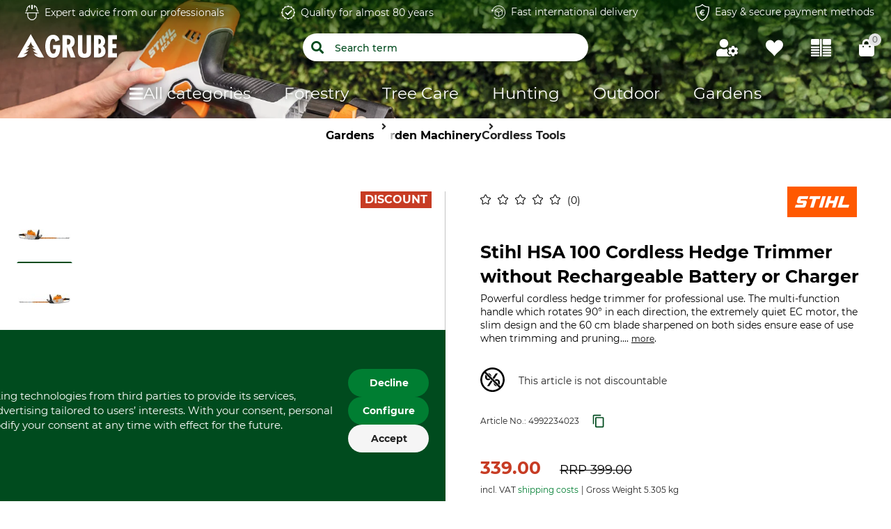

--- FILE ---
content_type: text/html;charset=UTF-8
request_url: https://www.grube.eu/p/stihl-hsa-100-cordless-hedge-trimmer-without-rechargeable-battery-or-charger/499223/
body_size: 98702
content:
<!doctype html>
<html class="" lang="en">
<head>
  <meta http-equiv="Content-type" content="text/html; charset=utf-8">
<meta name="viewport" content="width=device-width, initial-scale=1.0, maximum-scale=1.0, minimum-scale=1.0, user-scalable=0"/>


<meta http-equiv="X-UA-Compatible" content="IE=edge,chrome=1">
<meta http-equiv="cleartype" content="on">

<meta name="description" content="Stihl HSA 100 Hedge Trimmer: Achieve precise, quiet cuts with ease. Enhance your garden&#39;s beauty today!">
      <meta property="og:site_name" content="GRUBE.EU">
      <meta property="og:type" content="website">
      <meta property="og:title" content="Stihl HSA 100 Cordless Hedge Trimmer without Rechargeable Battery or Charger in the GRUBE shop">
      <meta property="og:description" content="Stihl HSA 100 Hedge Trimmer: Achieve precise, quiet cuts with ease. Enhance your garden&#39;s beauty today!">
      <meta property="og:url" content="https://www.grube.eu/p/stihl-hsa-100-cordless-hedge-trimmer-without-rechargeable-battery-or-charger/499223/">
      <meta property="og:image" content="https://cdn.grube.de/2022/10/28/64-329_1_j22.jpg">
      <link href="https://www.grube.eu/p/stihl-hsa-100-cordless-hedge-trimmer-without-rechargeable-battery-or-charger/499223/" rel="canonical">
  <link href="https://www.grube.at/p/stihl-akku-heckenschere-hsa-100-ohne-akku-und-ladegeraet/499223/" hreflang="de-AT" rel="alternate">
  <link href="https://www.grube.eu/p/stihl-hsa-100-cordless-hedge-trimmer-without-rechargeable-battery-or-charger/499223/" hreflang="en" rel="alternate">
  <link href="https://www.grube.de/p/stihl-akku-heckenschere-hsa-100-ohne-akku-und-ladegeraet/499223/" hreflang="de-DE" rel="alternate">
  <link href="https://www.grube.fr/p/taille-haies-a-batterie-stihl-hsa-100-sans-batterie-ni-chargeur/499223/" hreflang="fr-FR" rel="alternate">
  <meta name="robots" content="index,follow">
<title>Stihl HSA 100 Cordless Hedge Trimmer without Rechargeable Battery or Charger in the GRUBE shop</title>
  <link rel="stylesheet" href="/1fa731df74f0dc4141906674362cc015c47d2dc1/assets/grube/css/styles.css" type="text/css" charset="utf-8">

<link rel="apple-touch-icon" sizes="180x180" href="/1fa731df74f0dc4141906674362cc015c47d2dc1/assets/grube/staticImages/apple-touch-icon.png" ><link rel="msapplication-square70x70logo" sizes="70x70" href="/1fa731df74f0dc4141906674362cc015c47d2dc1/assets/grube/staticImages/mstile-70x70.png" ><link rel="msapplication-square144x144logo" sizes="144x144" href="/1fa731df74f0dc4141906674362cc015c47d2dc1/assets/grube/staticImages/mstile-144x144.png" ><link rel="msapplication-square150x150logo" sizes="150x150" href="/1fa731df74f0dc4141906674362cc015c47d2dc1/assets/grube/staticImages/mstile-150x150.png" ><link rel="msapplication-wide310x150logo" sizes="310x150" href="/1fa731df74f0dc4141906674362cc015c47d2dc1/assets/grube/staticImages/mstile-310x150.png" ><link rel="msapplication-square310x310log" sizes="310x310" href="/1fa731df74f0dc4141906674362cc015c47d2dc1/assets/grube/staticImages/mstile-310x310.png" ><link rel="safari-pinned-tab" href="/1fa731df74f0dc4141906674362cc015c47d2dc1/assets/grube/staticImages/safari-pinned-tab.svg" ><link rel="mask-icon" href="/1fa731df74f0dc4141906674362cc015c47d2dc1/assets/grube/staticImages/safari-pinned-tab.svg" color="#004b1e"><meta name="theme-color" content="#004b1e"><meta name="msapplication-TileColor" content="#004b1e"><meta name="theme-color" content="#004b1e"><link rel="icon" type="image/png" sizes="32x32" href="/1fa731df74f0dc4141906674362cc015c47d2dc1/assets/grube/staticImages/favicon-32x32.png" ><link rel="icon" type="image/png" sizes="16x16" href="/1fa731df74f0dc4141906674362cc015c47d2dc1/assets/grube/staticImages/favicon-16x16.png" ><link rel="shortcut icon" type="image/x-icon" href="/1fa731df74f0dc4141906674362cc015c47d2dc1/assets/grube/staticImages/favicon.ico"><link rel="icon" type="image/x-icon" href="/1fa731df74f0dc4141906674362cc015c47d2dc1/assets/grube/staticImages/favicon.ico"><link rel="manifest" href="/manifest.json"><script type="text/javascript">
  window.iShop = {
    config: {
      baseUrl : "https://www.grube.eu/",
      colors: {
        primary: "#004b1e"
      },
    },
    shopName: "grube.eu",
  };

  window.addEventListener("load", () => {
    try {
      window.__APP.vueInstance.$vuetify.theme.defaults.light.primary = "#004b1e";
    } catch {}
  });
</script>

<script>document.documentElement.className += ' js';</script>

<!--[if lte IE 10]>
<script type="text/javascript">
document.location.href = "/browser-error/";
</script>
<![endif]-->

<script type="text/javascript" charset="utf-8">
  _ishopevents_url = "/ishop-api/events/";
  _ishopevents = [];

  function teaser_click(link, event) {
    _ishopevents.push(event);
    return true;
  }

</script>

<script type="application/ld+json">{"@context":"https://schema.org","@type":"BreadcrumbList","itemListElement":[{"@type":"ListItem","item":{"@id":"https://www.grube.eu/","name":"Home"},"position":1},{"@type":"ListItem","item":{"@id":"https://www.grube.eu/gardens/","name":"Gardens"},"position":2},{"@type":"ListItem","item":{"@id":"https://www.grube.eu/gardens/garden-machinery/","name":"Garden Machinery"},"position":3},{"@type":"ListItem","item":{"@id":"https://www.grube.eu/gardens/garden-machinery/cordless-tools/","name":"Cordless Tools"},"position":4}],"itemListOrder":"ASCENDING","numberOfItems":4}</script>
  <script type="application/ld+json">{"@context":"https://schema.org","@type":"Product","brand":{"@type":"Brand","name":"Stihl"},"description":"Powerful cordless hedge trimmer for professional use. The multi-function handle which rotates 90° in each direction, the extremely quiet EC motor, the slim design and the 60 cm blade sharpened on both sides ensure ease of use when trimming and pruning. 34 mm tooth spacing can cut twigs or branches up to 26 mm thickness. The recommended AP 200 rechargeable battery provides up to 150 minutes working time. Acoustic pressure level 76 dB(A). Noise performance level 84 dB(A). Vibration value left/right (m/s²) 1.0/0.8. Overall length 116 cm. Weight 3.7 kg.","image":["https://cdn.grube.de/2022/10/28/64-329_1_j22_700.jpg"],"name":"Stihl HSA 100 Cordless Hedge Trimmer without Rechargeable Battery or Charger","offers":{"@type":"Offer","availability":"https://schema.org/InStock","image":"https://cdn.grube.de/2022/10/28/64-329_1_j22_700.jpg","inventoryLevel":{"@type":"QuantitativeValue","value":10},"price":"339.00","priceCurrency":"EUR","sku":"4992234023","url":"https://www.grube.eu/p/stihl-hsa-100-cordless-hedge-trimmer-without-rechargeable-battery-or-charger/499223/#itemId=4992234023"}}</script>
  <script type="text/plain"
          data-usercentrics="ABlyft"
          src="https://cdn.ablyft.com/s/37989761.js"></script>
</head>
<body class="default-layout page-detail-view">

<div
        class="v-application themes--grube"
        data-app id="grube-app"
        data-language="en"
>

  <navigation-info-banner
     :navigation-info-banner="{}"
  ></navigation-info-banner>

  <div class="d-none">
    </div>

  <burger-menu
          open-trigger-selector=".header__burger-menu-trigger"
          logo="&lt;span&gt;
        &lt;img
                class=&quot;header__logo&quot;
                alt=&quot;&quot;
                title=&quot;&quot;
                src=&quot;/1fa731df74f0dc4141906674362cc015c47d2dc1/assets/grube/staticImages/logo_grube.svg&quot;
                height=&quot;38px&quot;
        /&gt;
      &lt;/span&gt;"
          logo-image="logo.png"
  >
    <template #content>
      </template>
    <template #footer>
      </template>
  </burger-menu>
  <div
          is="page-overlay"
          class="page-overlay"
  >
  </div>
  <sidebar-flyout class="c-sidebar-flyout">
    <template v-slot:recommendations>
        <recommendations-teaser
          headline=""
          custom-link=""
          custom-link-text=""
          background-color-btn=""
          hover-color-btn=""
          :products="[{&quot;brand&quot;:{&quot;name&quot;:&quot;Stihl&quot;},&quot;cloneOnHover&quot;:false,&quot;features&quot;:[],&quot;hero&quot;:false,&quot;id&quot;:&quot;572206&quot;,&quot;images&quot;:[{&quot;alt&quot;:&quot;Stihl GTA 40 Holster&quot;,&quot;src&quot;:&quot;https://cdn.grube.de/2025/02/19/64-558-02_1_j25.jpg&quot;,&quot;title&quot;:&quot;Stihl GTA 40 Holster&quot;},{&quot;alt&quot;:&quot;Stihl GTA 40 Holster&quot;,&quot;src&quot;:&quot;https://cdn.grube.de/2025/02/19/64-558-02_2_j25.jpg&quot;,&quot;title&quot;:&quot;Stihl GTA 40 Holster&quot;},{&quot;alt&quot;:&quot;Stihl GTA 40 Holster&quot;,&quot;src&quot;:&quot;https://cdn.grube.de/2025/02/19/64-558-02_3_j25.jpg&quot;,&quot;title&quot;:&quot;Stihl GTA 40 Holster&quot;}],&quot;inCart&quot;:false,&quot;itemId&quot;:&quot;5722062820&quot;,&quot;labels&quot;:[],&quot;lazyLoadImages&quot;:true,&quot;name&quot;:&quot;Stihl GTA 40 Holster&quot;,&quot;onWishlist&quot;:false,&quot;plpVariations&quot;:{&quot;variationColors&quot;:[],&quot;variationCount&quot;:1,&quot;variationSizes&quot;:[],&quot;variationType&quot;:&quot;ONE_VARIATION&quot;},&quot;price&quot;:{&quot;b2cPrice&quot;:&quot;59.00 &quot;,&quot;b2cPriceNet&quot;:&quot;49.58 &quot;,&quot;currency&quot;:&quot;€&quot;,&quot;current&quot;:&quot;59.00 &quot;,&quot;glidingPrice&quot;:[{&quot;price&quot;:&quot;59.00 &quot;,&quot;quantity&quot;:0}],&quot;glidingPriceNet&quot;:[{&quot;price&quot;:&quot;49.58 &quot;,&quot;quantity&quot;:0}],&quot;isBasicPrice&quot;:false,&quot;isFromPrice&quot;:false,&quot;isOldPrice&quot;:false,&quot;isRetailPrice&quot;:false,&quot;isSignificantlyReduced&quot;:false,&quot;old&quot;:&quot;0.00 &quot;,&quot;oldNet&quot;:&quot;0.00 &quot;,&quot;priceError&quot;:false,&quot;priceForSchemaOrgOffer&quot;:&quot;59.0&quot;,&quot;priceNet&quot;:&quot;49.58 &quot;,&quot;rrp&quot;:&quot;59.00 &quot;,&quot;rrpNet&quot;:&quot;49.58 &quot;,&quot;savedAmount&quot;:&quot;0.00 &quot;,&quot;savedAmountNet&quot;:&quot;0.00 &quot;,&quot;savedPercentage&quot;:0},&quot;productCustomization&quot;:{&quot;customizable&quot;:false},&quot;productId&quot;:&quot;572206&quot;,&quot;ratingAverage&quot;:0.0,&quot;ratingCount&quot;:0,&quot;sellingPoints&quot;:[],&quot;url&quot;:&quot;/p/stihl-gta-40-holster/572206/#itemId=5722062820&quot;,&quot;valid&quot;:false,&quot;variations&quot;:[]},{&quot;brand&quot;:{&quot;name&quot;:&quot;Stihl&quot;},&quot;cloneOnHover&quot;:false,&quot;features&quot;:[],&quot;hero&quot;:false,&quot;id&quot;:&quot;686831&quot;,&quot;images&quot;:[{&quot;alt&quot;:&quot;Stihl AP 500 S Rechargeable Battery&quot;,&quot;src&quot;:&quot;https://cdn.grube.de/2022/01/13/18-AP500S_1_j22.jpg&quot;,&quot;title&quot;:&quot;Stihl AP 500 S Rechargeable Battery&quot;}],&quot;inCart&quot;:false,&quot;itemId&quot;:&quot;6868314234&quot;,&quot;labels&quot;:[&quot;discount&quot;],&quot;lazyLoadImages&quot;:true,&quot;name&quot;:&quot;Stihl AP 500 S Rechargeable Battery&quot;,&quot;onWishlist&quot;:false,&quot;plpVariations&quot;:{&quot;variationColors&quot;:[],&quot;variationCount&quot;:2,&quot;variationSizes&quot;:[],&quot;variationType&quot;:&quot;VARIATIONS&quot;},&quot;price&quot;:{&quot;b2cPrice&quot;:&quot;499.00 &quot;,&quot;b2cPriceNet&quot;:&quot;419.33 &quot;,&quot;currency&quot;:&quot;€&quot;,&quot;current&quot;:&quot;419.00 &quot;,&quot;glidingPrice&quot;:[{&quot;price&quot;:&quot;419.00 &quot;,&quot;quantity&quot;:0}],&quot;glidingPriceNet&quot;:[{&quot;price&quot;:&quot;352.10 &quot;,&quot;quantity&quot;:0}],&quot;isBasicPrice&quot;:false,&quot;isFromPrice&quot;:false,&quot;isOldPrice&quot;:true,&quot;isRetailPrice&quot;:false,&quot;isSignificantlyReduced&quot;:true,&quot;old&quot;:&quot;499.00 &quot;,&quot;oldNet&quot;:&quot;419.33 &quot;,&quot;previous&quot;:&quot;499.00 &quot;,&quot;previousNet&quot;:&quot;419.33 &quot;,&quot;priceError&quot;:false,&quot;priceForSchemaOrgOffer&quot;:&quot;419.0&quot;,&quot;priceNet&quot;:&quot;352.10 &quot;,&quot;rrp&quot;:&quot;499.00 &quot;,&quot;rrpNet&quot;:&quot;419.33 &quot;,&quot;savedAmount&quot;:&quot;80.00 &quot;,&quot;savedAmountNet&quot;:&quot;67.23 &quot;,&quot;savedPercentage&quot;:16},&quot;productCustomization&quot;:{&quot;customizable&quot;:false},&quot;productGroup&quot;:&quot;Rechargeable Batteries (Accumulators) &amp; Batteries&quot;,&quot;productId&quot;:&quot;686831&quot;,&quot;ratingAverage&quot;:5.0,&quot;ratingCount&quot;:2,&quot;sellingPoints&quot;:[],&quot;url&quot;:&quot;/p/stihl-ap-500-s-rechargeable-battery/686831/#itemId=6868314234&quot;,&quot;valid&quot;:false,&quot;variations&quot;:[]},{&quot;brand&quot;:{&quot;name&quot;:&quot;Stihl&quot;},&quot;cloneOnHover&quot;:false,&quot;features&quot;:[],&quot;hero&quot;:false,&quot;id&quot;:&quot;476363&quot;,&quot;images&quot;:[{&quot;alt&quot;:&quot;Stihl MSA 220 C-B Cordless Chainsaw without Battery or Charger&quot;,&quot;src&quot;:&quot;https://cdn.grube.de/2024/01/30/18-A220CB35_j24.jpg&quot;,&quot;title&quot;:&quot;Stihl MSA 220 C-B Cordless Chainsaw without Battery or Charger&quot;},{&quot;alt&quot;:&quot;Stihl MSA 220 C-B Cordless Chainsaw without Battery or Charger&quot;,&quot;src&quot;:&quot;https://cdn.grube.de/2023/06/12/18-A220CB40_2_j23.jpg&quot;,&quot;title&quot;:&quot;Stihl MSA 220 C-B Cordless Chainsaw without Battery or Charger&quot;}],&quot;inCart&quot;:false,&quot;itemId&quot;:&quot;4763631248&quot;,&quot;labels&quot;:[&quot;discount&quot;],&quot;lazyLoadImages&quot;:true,&quot;name&quot;:&quot;Stihl MSA 220 C-B Cordless Chainsaw without Battery or Charger&quot;,&quot;onWishlist&quot;:false,&quot;plpVariations&quot;:{&quot;variationColors&quot;:[],&quot;variationCount&quot;:2,&quot;variationSizes&quot;:[],&quot;variationType&quot;:&quot;VARIATIONS&quot;},&quot;price&quot;:{&quot;b2cPrice&quot;:&quot;529.00 &quot;,&quot;b2cPriceNet&quot;:&quot;444.54 &quot;,&quot;currency&quot;:&quot;€&quot;,&quot;current&quot;:&quot;454.00 &quot;,&quot;glidingPrice&quot;:[{&quot;price&quot;:&quot;454.00 &quot;,&quot;quantity&quot;:0}],&quot;glidingPriceNet&quot;:[{&quot;price&quot;:&quot;381.51 &quot;,&quot;quantity&quot;:0}],&quot;isBasicPrice&quot;:false,&quot;isFromPrice&quot;:true,&quot;isOldPrice&quot;:true,&quot;isRetailPrice&quot;:false,&quot;isSignificantlyReduced&quot;:true,&quot;old&quot;:&quot;529.00 &quot;,&quot;oldNet&quot;:&quot;444.54 &quot;,&quot;previous&quot;:&quot;529.00 &quot;,&quot;previousNet&quot;:&quot;444.54 &quot;,&quot;priceError&quot;:false,&quot;priceForSchemaOrgOffer&quot;:&quot;454.0&quot;,&quot;priceNet&quot;:&quot;381.51 &quot;,&quot;rrp&quot;:&quot;529.00 &quot;,&quot;rrpNet&quot;:&quot;444.54 &quot;,&quot;savedAmount&quot;:&quot;75.00 &quot;,&quot;savedAmountNet&quot;:&quot;63.03 &quot;,&quot;savedPercentage&quot;:14},&quot;productCustomization&quot;:{&quot;customizable&quot;:false},&quot;productGroup&quot;:&quot;Power Saws&quot;,&quot;productId&quot;:&quot;476363&quot;,&quot;ratingAverage&quot;:4.75,&quot;ratingCount&quot;:4,&quot;sellingPoints&quot;:[],&quot;url&quot;:&quot;/p/stihl-msa-220-c-b-cordless-chainsaw-without-battery-or-charger/476363/#itemId=4763631248&quot;,&quot;valid&quot;:false,&quot;variations&quot;:[]}]"
          
  >
      </recommendations-teaser>
</template>
    </sidebar-flyout>
  <header
        ref="shopHeader"
        is="header-vue"
        class="header header__product-page header-loading"
        logo="&lt;span&gt;
        &lt;img
                class=&quot;header__logo&quot;
                alt=&quot;&quot;
                title=&quot;&quot;
                src=&quot;/1fa731df74f0dc4141906674362cc015c47d2dc1/assets/grube/staticImages/logo_grube.svg&quot;
                height=&quot;38px&quot;
        /&gt;
      &lt;/span&gt;"
        logo-image="logo.png"
        type="product-page"
        :trust-elements="[&quot;&lt;a href=\&quot;/contact/\&quot;&gt;&lt;img src=\&quot;/media/i/Benefit_Fachberatung_white-5855-0.svg\&quot; /&gt;Expert advice from our professionals&lt;/a&gt;&quot;,&quot;&lt;a href=\&quot;/about-us/\&quot;&gt;&lt;img src=\&quot;/media/i/Benefit_Quality_white-5856-0.svg\&quot;/&gt;Quality for almost 80 years&lt;/a&gt;&quot;,&quot;&lt;a href=\&quot;/shipment/\&quot;&gt;&lt;img src=\&quot;/media/i/Benefit_Rueckversand_white-5857-0.svg\&quot; /&gt;Fast international delivery&lt;/a&gt;&quot;,&quot;&lt;a href=\&quot;/methods-of-payment/\&quot;&gt;&lt;img src=\&quot;/media/i/Benefit_SichereBezahlung_white-5858-0.svg\&quot; /&gt;Easy &amp; secure payment methods&lt;/a&gt;&quot;]"

        
>

  <div class="header-loading-large">
    <div class="second-row">
          <ul class="trust-elements" style="margin: 0">
            <li>
                <div><a href="/contact/"><img src="/media/i/Benefit_Fachberatung_white-5855-0.svg" />Expert advice from our professionals</a></div>
              </li>
            <li>
                <div><a href="/about-us/"><img src="/media/i/Benefit_Quality_white-5856-0.svg"/>Quality for almost 80 years</a></div>
              </li>
            <li>
                <div><a href="/shipment/"><img src="/media/i/Benefit_Rueckversand_white-5857-0.svg" />Fast international delivery</a></div>
              </li>
            <li>
                <div><a href="/methods-of-payment/"><img src="/media/i/Benefit_SichereBezahlung_white-5858-0.svg" />Easy & secure payment methods</a></div>
              </li>
            </ul>
        </div>
      <div class="third-row">
      <div id="header-sticky" class="sticky" style="position: absolute">
        <div id="SHOP_HOMEPAGE_BTN" class="sticky-wrapper">
          <div class="content">
                <div class="logo-container">
                  <div class="header__meta-menu header-meta-content">
  <a href="/" class="header__logo-link">
    <span>
        <span>
          <img
            class="header__logo"
            alt=""
            title=""
            src="/1fa731df74f0dc4141906674362cc015c47d2dc1/assets/grube/staticImages/logo_grube.svg"
            height="38px"
          />
        </span>
      </span>
      </a>
</div>
</div>

                <div class="search">
                  <form class="search-autosuggest" action="/search/">
                    <div class="v-input">
                      <div class="v-input__control">
                        <div class="v-input__slot">
                          <div class="v-select__slot">
                            <input placeholder="Search term" type="text" autocomplete="off" />
                          </div>
                        </div>
                      </div>
                    </div>
                  </form>
                </div>

                <div class="user-shortcuts">

                  <div class="user-shortcut header__user-shortcut header__user-shortcut--login | user-shortcut" data-type="login">
  <a 
    href="/account/"
    class="user-shortcut__link user-shortcut__link--login">
    </a>
</div>
<div class="user-shortcut header__user-shortcut header__user-shortcut--wishlist" id="WISHLIST_BTN">
                      <a href="/login/?ref=wl"
                         class="user-shortcut__link user-shortcut__link--wishlist user-shortcut__link--active">
                      </a>
                    </div>

                    <div class="user-shortcut user-shortcut user-shortcut--compare" id="COMPARE_BTN">
                        <a
                                href="/comparison/sidemenu/"
                                class="user-shortcut__link user-shortcut__link--compare user-shortcut__link--active">
                        </a>
                      </div>
                    <div class="user-shortcut header__user-shortcut header__user-shortcut--cart | user-shortcut" data-type="cart">
  <a 
    href="/basket/"
    class="user-shortcut__link user-shortcut__link--cart">
    <span
        class="user-shortcut__notification-badge user-shortcut__notification-badge--cart"
        data-initial-count="0"
      >
      </span>
    </a>
</div>
</div>
              </div>
            </div>

        <nav
  class="header__navigation | navigation navigation header__navigation"
  is="navigation"
>
  <ul class="navigation__list pl-0" id="MAIN_NAVIGATION_MENU"></ul>
</nav>
</div>
    </div>

    </div>
</header>
<breadcrumbs
    id="MAIN_NAVIGATION_BREADCRUMB"
    class="breadcrumbs"
    :breadcrumbs="[
      
        {
          displayName: 'Home',
          link: 'https://www.grube.eu/'
        },
      
        {
          displayName: 'Gardens',
          link: 'https://www.grube.eu/gardens/'
        },
      
        {
          displayName: 'Garden Machinery',
          link: 'https://www.grube.eu/gardens/garden-machinery/'
        },
      
        {
          displayName: 'Cordless Tools',
          link: 'https://www.grube.eu/gardens/garden-machinery/cordless-tools/'
        },
      
    ]"
    
      :is-product="true"
    
  >
  </breadcrumbs>
<main class="page-main">
    <div  class="app nm-container">
      <product-detailed-page
        :flow-box-api-key="'Ob7LmovJS-Kg_idtl_I2ew'"
        :flow-box-locale="'en-EU'"
        :pdp-usp-logo=" null"
        :pdp-shipping-costs=" &quot;&lt;div style=\&quot;padding-left: 50px; padding-right: 50px;\&quot;&gt;\n&lt;h2&gt;&lt;p&gt;&lt;/p&gt;Shipment&lt;/p&gt;&lt;/h2&gt;\n&lt;h2&gt;&lt;strong&gt;Shipping (or Dispatch) Charges Within Germany&lt;/strong&gt;&lt;/h2&gt;\n&lt;p&gt;The standard shipping cost within Germany is €5.95. Shipping cost for ammunition is €25.00.&lt;/p&gt;\n&lt;p&gt;Express Shipping. We will deliver goods in stock to addresses on the German mainland (with the exception of labelled hazardous substances) and against an increased shipping charges under the following conditions. Unfortunately, express shipping to the German islands is not possible.&lt;/p&gt;\n&lt;p&gt;When orders are received:&lt;/p&gt;\n&lt;ul&gt;\n&lt;li&gt;Monday - Thursday 07:30 – 14:00: the following working day&lt;/li&gt;\n&lt;li&gt;Friday 07:30 - 14:00: the following Monday&lt;/li&gt;\n&lt;li&gt;Friday 14:01- Monday 07:30 – 14:00: the following Tuesday&lt;/li&gt;\n&lt;/ul&gt;\n&lt;p&gt;Express shipping (within mainland Germany) costs €9.95 per package up to 31.5 kg. Over 31.5 kg no express shipping is possible.&lt;/p&gt;\n&lt;p&gt;A few, particularly heavy or bulky items are marked as such in our catalogues. For these articles, the price is ex-warehouse / factory. These items can be picked up free of charge or we can organise transport for you. Just contact us for help and advice.&lt;/p&gt;\n&lt;h3 style=\&quot;text-align: center;\&quot;&gt;Shipping (or Dispatch) Charges for Foreign Countries &lt;br&gt;&lt;br&gt;&lt;/h3&gt;\n&lt;table id=\&quot;shipping\&quot; style=\&quot;width: 83.9938%; margin-left: auto; margin-right: auto; height: 984px;\&quot;&gt;\n&lt;thead style=\&quot;vertical-align: top;\&quot;&gt;\n&lt;tr style=\&quot;height: 22px;\&quot;&gt;\n&lt;th style=\&quot;width: 28.4713%; height: 22px;\&quot;&gt;Destination&lt;/th&gt;\n&lt;th style=\&quot;width: 26.1413%; height: 22px;\&quot;&gt;up to 31.5 kg &lt;/th&gt;\n&lt;/tr&gt;\n&lt;/thead&gt;\n&lt;tbody style=\&quot;text-align: center;\&quot;&gt;\n&lt;tr style=\&quot;height: 22px;\&quot;&gt;\n&lt;th style=\&quot;width: 28.4713%; height: 22px;\&quot;&gt;Belgium&lt;/th&gt;\n&lt;td style=\&quot;width: 26.1413%;\&quot;&gt;16,00 €&lt;/td&gt;\n&lt;/tr&gt;\n&lt;tr style=\&quot;height: 22px;\&quot;&gt;\n&lt;th style=\&quot;width: 28.4713%; height: 22px;\&quot;&gt;Bulgaria&lt;/th&gt;\n&lt;td style=\&quot;width: 26.1413%;\&quot;&gt;23,00 €&lt;/td&gt;\n&lt;/tr&gt;\n&lt;tr style=\&quot;height: 22px;\&quot;&gt;\n&lt;th style=\&quot;width: 28.4713%; height: 22px;\&quot;&gt;Denmark&lt;/th&gt;\n&lt;td style=\&quot;width: 26.1413%;\&quot;&gt;20,00 €&lt;/td&gt;\n&lt;/tr&gt;\n&lt;tr style=\&quot;height: 22px;\&quot;&gt;\n&lt;th style=\&quot;width: 28.4713%; height: 22px;\&quot;&gt;Estonia&lt;/th&gt;\n&lt;td style=\&quot;width: 26.1413%;\&quot;&gt;23,00 €&lt;/td&gt;\n&lt;/tr&gt;\n&lt;tr style=\&quot;height: 22px;\&quot;&gt;\n&lt;th style=\&quot;width: 28.4713%; height: 22px;\&quot;&gt;Finland&lt;/th&gt;\n&lt;td style=\&quot;width: 26.1413%;\&quot;&gt;32,00 €&lt;/td&gt;\n&lt;/tr&gt;\n&lt;tr style=\&quot;height: 22px;\&quot;&gt;\n&lt;th style=\&quot;width: 28.4713%; height: 22px;\&quot;&gt;France&lt;/th&gt;\n&lt;td style=\&quot;width: 26.1413%;\&quot;&gt;14,00 €&lt;/td&gt;\n&lt;/tr&gt;\n&lt;tr style=\&quot;height: 22px;\&quot;&gt;\n&lt;th style=\&quot;width: 28.4713%; height: 22px;\&quot;&gt;Greece&lt;/th&gt;\n&lt;td style=\&quot;width: 26.1413%;\&quot;&gt;55,00 €&lt;/td&gt;\n&lt;/tr&gt;\n&lt;tr style=\&quot;height: 22px;\&quot;&gt;\n&lt;th style=\&quot;width: 28.4713%; height: 22px;\&quot;&gt;Ireland&lt;/th&gt;\n&lt;td style=\&quot;width: 26.1413%;\&quot;&gt;27,00 €&lt;/td&gt;\n&lt;/tr&gt;\n&lt;tr style=\&quot;height: 22px;\&quot;&gt;\n&lt;th style=\&quot;width: 28.4713%; height: 22px;\&quot;&gt;Italy&lt;/th&gt;\n&lt;td style=\&quot;width: 26.1413%;\&quot;&gt;33,00 €&lt;/td&gt;\n&lt;/tr&gt;\n&lt;tr style=\&quot;height: 22px;\&quot;&gt;\n&lt;th style=\&quot;width: 28.4713%; height: 22px;\&quot;&gt;Croatia&lt;/th&gt;\n&lt;td style=\&quot;width: 26.1413%;\&quot;&gt;34,00 €&lt;/td&gt;\n&lt;/tr&gt;\n&lt;tr style=\&quot;height: 22px;\&quot;&gt;\n&lt;th style=\&quot;width: 28.4713%; height: 22px;\&quot;&gt;Latvia&lt;/th&gt;\n&lt;td style=\&quot;width: 26.1413%;\&quot;&gt;23,00 €&lt;/td&gt;\n&lt;/tr&gt;\n&lt;tr style=\&quot;height: 22px;\&quot;&gt;\n&lt;th style=\&quot;width: 28.4713%; height: 22px;\&quot;&gt;Lithuania&lt;/th&gt;\n&lt;td style=\&quot;width: 26.1413%;\&quot;&gt;23,00 €&lt;/td&gt;\n&lt;/tr&gt;\n&lt;tr style=\&quot;height: 22px;\&quot;&gt;\n&lt;th style=\&quot;width: 28.4713%; height: 22px;\&quot;&gt;Luxembourg&lt;/th&gt;\n&lt;td style=\&quot;width: 26.1413%;\&quot;&gt;16,00 €&lt;/td&gt;\n&lt;/tr&gt;\n&lt;tr style=\&quot;height: 22px;\&quot;&gt;\n&lt;th style=\&quot;width: 28.4713%; height: 22px;\&quot;&gt;Monaco&lt;/th&gt;\n&lt;td style=\&quot;width: 26.1413%;\&quot;&gt;19,00 €&lt;/td&gt;\n&lt;/tr&gt;\n&lt;tr style=\&quot;height: 22px;\&quot;&gt;\n&lt;th style=\&quot;width: 28.4713%; height: 22px;\&quot;&gt;Netherlands&lt;/th&gt;\n&lt;td style=\&quot;width: 26.1413%;\&quot;&gt;16,00 €&lt;/td&gt;\n&lt;/tr&gt;\n&lt;tr style=\&quot;height: 22px;\&quot;&gt;\n&lt;th style=\&quot;width: 28.4713%; height: 22px;\&quot;&gt;Austria&lt;/th&gt;\n&lt;td style=\&quot;width: 26.1413%;\&quot;&gt;26,00 €&lt;/td&gt;\n&lt;/tr&gt;\n&lt;tr style=\&quot;height: 22px;\&quot;&gt;\n&lt;th style=\&quot;width: 28.4713%; height: 22px;\&quot;&gt;Poland&lt;/th&gt;\n&lt;td style=\&quot;width: 26.1413%;\&quot;&gt;24,00 €&lt;/td&gt;\n&lt;/tr&gt;\n&lt;tr style=\&quot;height: 22px;\&quot;&gt;\n&lt;th style=\&quot;width: 28.4713%; height: 22px;\&quot;&gt;Portugal&lt;/th&gt;\n&lt;td style=\&quot;width: 26.1413%;\&quot;&gt;36,00 €&lt;/td&gt;\n&lt;/tr&gt;\n&lt;tr style=\&quot;height: 22px;\&quot;&gt;\n&lt;th style=\&quot;width: 28.4713%; height: 22px;\&quot;&gt;Romania&lt;/th&gt;\n&lt;td style=\&quot;width: 26.1413%;\&quot;&gt;23,00 €&lt;/td&gt;\n&lt;/tr&gt;\n&lt;tr style=\&quot;height: 22px;\&quot;&gt;\n&lt;th style=\&quot;width: 28.4713%; height: 22px;\&quot;&gt;Sweden&lt;/th&gt;\n&lt;td style=\&quot;width: 26.1413%;\&quot;&gt;32,00 €&lt;/td&gt;\n&lt;/tr&gt;\n&lt;tr style=\&quot;height: 22px;\&quot;&gt;\n&lt;th style=\&quot;width: 28.4713%; height: 22px;\&quot;&gt;Slovakia&lt;/th&gt;\n&lt;td style=\&quot;width: 26.1413%;\&quot;&gt;23,00 €&lt;/td&gt;\n&lt;/tr&gt;\n&lt;tr style=\&quot;height: 22px;\&quot;&gt;\n&lt;th style=\&quot;width: 28.4713%; height: 22px;\&quot;&gt;Slovenia&lt;/th&gt;\n&lt;td style=\&quot;width: 26.1413%;\&quot;&gt;20,00 €&lt;/td&gt;\n&lt;/tr&gt;\n&lt;tr style=\&quot;height: 22px;\&quot;&gt;\n&lt;th style=\&quot;width: 28.4713%; height: 22px;\&quot;&gt;Spain&lt;/th&gt;\n&lt;td style=\&quot;width: 26.1413%;\&quot;&gt;33,00 €&lt;/td&gt;\n&lt;/tr&gt;\n&lt;tr style=\&quot;height: 22px;\&quot;&gt;\n&lt;th style=\&quot;width: 28.4713%; height: 22px;\&quot;&gt;Czech Republic&lt;/th&gt;\n&lt;td style=\&quot;width: 26.1413%;\&quot;&gt;20,00 €&lt;/td&gt;\n&lt;/tr&gt;\n&lt;tr style=\&quot;height: 22px;\&quot;&gt;\n&lt;th style=\&quot;width: 28.4713%; height: 22px;\&quot;&gt;Hungary&lt;/th&gt;\n&lt;td style=\&quot;width: 26.1413%;\&quot;&gt;33,00 €&lt;/td&gt;\n&lt;/tr&gt;\n&lt;tr style=\&quot;height: 22px;\&quot;&gt;\n&lt;td style=\&quot;text-align: right; width: 54.6126%; height: 22px;\&quot; colspan=\&quot;2\&quot;&gt;Prices in EUR (including 19% VAT)&lt;/td&gt;\n&lt;/tr&gt;\n&lt;/tbody&gt;\n&lt;/table&gt;\n&lt;p&gt;&lt;strong&gt;&lt;br&gt;Please note!&lt;/strong&gt; There may occur surcharges for delivery to hard accessible outside areas as on islands etc., which will be charged extra.&lt;br&gt;&lt;br&gt;When purchasing items with &lt;strong&gt;special shipping costs for shipping abroad,&lt;/strong&gt; we charge a surcharge of € 15.00 in addition to the special shipping costs. This surcharge corresponds to the standard shipping costs of the selected country. (see table above).&lt;/p&gt;\n&lt;/div&gt;&quot;"
        
>
  <div>
    <h1 class="d-none">Stihl HSA 100 Cordless Hedge Trimmer without Rechargeable Battery or Charger</h1>
  </div>
</product-detailed-page>
</div>
  </main>
  <div class="grid " >
    <div class="row" style="margin-bottom: 20px;">
      <div class=" col-xs-12 col-sm-12 col-md-12 col-lg-12 ">
      <footer-vue
  individual-contact=""
  :is-checkout="false"
  :html-payments-list="null"
  :footer-teaser-tabs="[{
  name: &#39;Customer Service&#39;,
  links: [
    
    {
      link: &#39;/questions-and-answers/&#39;,
      title: &#39;&#39;,
      name: &#39;Questions and Answers&#39;
    },
    
    {
      link: &#39;/catalogs/&#39;,
      title: &#39;&#39;,
      name: &#39;Catalog order&#39;
    },
    
    {
      link: &#39;/newsletter/&#39;,
      title: &#39;&#39;,
      name: &#39;Newsletter registration&#39;
    },
    
    {
      link: &#39;/contact/&#39;,
      title: &#39;&#39;,
      name: &#39;Contact&#39;
    },
    
  ]
},

{
  name: &#39;Information&#39;,
  links: [
    
    {
      link: &#39;/gtc/&#39;,
      title: &#39;&#39;,
      name: &#39;GTC&#39;
    },
    
    {
      link: &#39;/imprint/&#39;,
      title: &#39;&#39;,
      name: &#39;Imprint&#39;
    },
    
    {
      link: &#39;/shipment/&#39;,
      title: &#39;&#39;,
      name: &#39;Shipment&#39;
    },
    
    {
      link: &#39;/privacy-policy/&#39;,
      title: &#39;&#39;,
      name: &#39;Privacy policy&#39;
    },
    
    {
      link: &#39;/cancellation-policy/&#39;,
      title: &#39;&#39;,
      name: &#39;Cancellation policy&#39;
    },
    
    {
      link: &#39;/withdrawal-form/&#39;,
      title: &#39;&#39;,
      name: &#39;Withdrawal form&#39;
    },
    
    {
      link: &#39;/disposal-and-environment/&#39;,
      title: &#39;&#39;,
      name: &#39;Disposal and environment&#39;
    },
    
  ]
},

{
  name: &#39;Payment methods&#39;,
  links: [
    
    {
      link: &#39;/methods-of-payment/&#39;,
      title: &#39;&#39;,
      name: &#39;Invoice&#39;
    },
    
    {
      link: &#39;/methods-of-payment/&#39;,
      title: &#39;&#39;,
      name: &#39;PayPal&#39;
    },
    
    {
      link: &#39;/methods-of-payment/&#39;,
      title: &#39;&#39;,
      name: &#39;Cash on delivery&#39;
    },
    
    {
      link: &#39;/methods-of-payment/&#39;,
      title: &#39;&#39;,
      name: &#39;Credit Card&#39;
    },
    
    {
      link: &#39;/methods-of-payment/&#39;,
      title: &#39;&#39;,
      name: &#39;Prepayment&#39;
    },
    
    {
      link: &#39;/methods-of-payment/&#39;,
      title: &#39;&#39;,
      name: &#39;Direct Debit&#39;
    },
    
  ]
},

{
  name: &#39;Grube KG&#39;,
  links: [
    
    {
      link: &#39;/retail-store/&#39;,
      title: &#39;&#39;,
      name: &#39;Retail store&#39;
    },
    
    {
      link: &#39;/power-tools-shop/&#39;,
      title: &#39;&#39;,
      name: &#39;Power tools shop&#39;
    },
    
    {
      link: &#39;/history/&#39;,
      title: &#39;&#39;,
      name: &#39;History&#39;
    },
    
    {
      link: &#39;https://grube.international/en/&#39;,
      title: &#39;&#39;,
      name: &#39;International&#39;
    },
    
    {
      link: &#39;/portrait/&#39;,
      title: &#39;&#39;,
      name: &#39;Portrait&#39;
    },
    
    {
      link: &#39;/about-us/&#39;,
      title: &#39;&#39;,
      name: &#39;About us&#39;
    },
    
  ]
},]"
  :social-media="{}"
  :service-links="[
    
  ]"
/>

</div>
  </div>
</div>

<global-app-error></global-app-error>
  <cookie-consent-banner></cookie-consent-banner>
  <vue-component-cloner></vue-component-cloner>
  <app-style-loader/>
</div>
<script type="text/javascript">

  window.__translations =
  {"checkout.thankyoupage.text":"<strong>Any further questions?</strong> If you would like to review or change your order, check on your account or the shipping status od your order, you can find useful information and advice under my account.","global.company.name.label":"Company Name","global.retourStatusBox.message.ERR":"In processing","complaint.customerType.label":"Customer type","retour.reason.too.long":"zu lang","validation.custom.senderEmail":"E-mail invalid.","complaint.remarks.label":"Remarks/other information","product.item.variations.link":"Choose variant","form.digitialInvoice.zipCode.label":"Postleitzahl","ishop.api.management.search.index.invalidAttributeName":"Invalid name value ''{0}'' for the scenario attribute","account.addresses.edit":"Change address","hero.slider.prev.button":"Slider Previous Button","wishlist.actionCreateSubmit":"Create wishlist","ads.ads_top_info.instead_of":"instead of","checkout.payment_type.PAY24.INFO":"Pay 24 (Info)","form.digitialInvoice.company":"Firma","page.comparison.categories.select.label":"Select category","global.payment_methods.headline":"Payment methods","form.productregistration.street":"Straße","newCustomerRegistration.street":"Straße","order.delivery.tracking.link":"Track parcel","validation.custom.invoiceAddress.grubeCustomerNumber.max":"The customer number can maximum have {1} character.","navigation_main.flyout.open_title":"All categories","newCustomerRegistration.vatId":"Umsatzsteuer-Identifikationsnummer","ads.length.label.MTR":"Length","global.retourStatusBox.message.PRSP":"Payment pending","ads.reviews.headline":"CUSTOMER REVIEWS","captcha.reload":"Generate new code","checkout.basket.availability.error":"Selected item quantity exceeds stock level ({0} of {1} deliverable).","validation.custom.street.min":"The street may have a minimum of {1} characters.","product.voucherprice.label":"Voucher value:","filters.toggle.totalNumberOfEntries":"{0} gefundene Artikel","global.remove.button":"Delete","global.send_by_mail":"Send via email","global.submit.button":"Abschicken","ads.reviews.isVerifiedOnShop":"Verified purchase on {0}","global.contact.headline":"Contact","retour.reason.wrong.delivery":"Wrong delivery","hero.slider.next.button":"Slider Next Button","global.article.description.hide":"Read less","checkout.basket.error.minimum":"Minimum order amount is {0}","checkout.postalServices.button.reload":"Neu laden","global.name.placeholder":"Name","global.copy_link":"Copy link","validation.custom.passwordRepeat.min":"The password may have a minimum of {1} characters.","burgerMenu.headline":"Product categories","checkout.ordersummary.grubeVoucher.invalid":"Der Wertgutschein <strong>{0}</strong> ist ungültig.","wishlist.back":"Back","contact.form.requiredHint":"The fields marked with * are required.","validation.custom.message.min":"The message must have at least {1} character(s).","magazine.share.headline":"Share article","global.new.label":"New","url.newsletter":"/newsletter/","global.invoice.retour.confirmation.link":"QR code & instructions","filters.button":"Filters","validation.custom.phone.max":"The phone number may only have a maximum of {1} digits.","checkout.shipping.delivery.reset.label":"Reset selection","productOrderComment.composeComment.headline":"Kommentar verfassen","filters.apply":"Apply filters","contact.success":"Your contact request has been successfully sent!","validation.custom.zipCode.regex":"Please enter a valid ZIP code.","summary.benefit.oldPrice.text":"{0}% discount on the item''s old price","complaint.success":"Your complaint has been successfully submitted. We will contact you shortly.","delivery_message.availability.available.delivery_time.quantity":"{0} items available in {1} business days","ads.reviews.forms.report":"Rezension melden","validation.custom.invoiceAddress.lastname.alpha_spaces":"The last name may only consist of letters.","global.retourStatusBox.message.EXP":"In processing","klarna.error.ssn":"Invalid SSN. Please input enter a valid SSN in your <a href=\"/account/data/\">account.</a>","form.productregistration.firstName":"Vorname","order.address.shipping":"Shipping address","wishlist.listWishlistTitlePublic":"This list is public.","complaint.saleDate.label":"Sale date to end customer","singe.order.invoice.free.shipping":"kostenlos","ITEM_STOCK_AVAILABLE":"available in 2-3 working days","ads.main.shipping.cost.info2":"We aim to process all orders as quicly as possible - orders placed before 11 am (Mon-Fri) are generally dispatched on the same day.","wishlist.createFieldPlaceholder":"Name for new wishlist..","account.data.delete.headline":"Delete Account","retour.page.retour.listing":"The following items will be returned","checkout.delivery_type.OVERNITE_EXPRESS.INFO":"Shipping is calculated from the ammunition shipping (€19.00) and the shipping flat rate (€9.95).  We will deliver goods in stock to addresses on the German mainland (with the exception of labelled hazardous substances) and against an increased shipping charges under the following conditions. Unfortunately, express shipping to the German islands is not possible. When orders are received: Monday - Thursday 07:30 – 14:00: the following working day Friday 07:30 - 14:00: the following Monday Friday 14:01- Monday 07:30 – 14:00: the following Tuesday","global.invoice.number.label":"Rechnungs-Nr.","account.customers.account.edit.success":"Erfolgreich geändert","account.customers.action.submit":"Änderungen speichern","complaint.customerType.private":"Private","validation.custom.cartName.uniqueCartName":"Name already exists. Please enter another name.","klarna.error.shippingAddress":"Die Lieferadresse ist nicht vollständig oder fehlerhaft.","global.color":"Color","checkout.login.register_new":"Please register here, if you don't have a customer account yet.","checkout.delivery_type.POCZTA_POLSKA":"Poczta Polska","meta.title.account.data":"My personal data","checkout.basket.b2b.directOrder.label":"Direct Ordering - Add item by article number.","validation.custom.invoiceAddress.streetNumber.min":"The house number may have a minimum of {1} characters.","global.role.label":"Role","checkout.delivery_type.STANDARD.INFO":"Standard delivery within Germany with DHL or UPS depending on the product.","ads.length.unit.MTR":"Meter(s)","checkout.delivery_type.POSTPAC_PRIORITY.INFO":"Postpac (Info)","global.retourStatusBox.message.NEW":"In processing","remove.from.cart.button":"Aus dem Warenkorb entfernen","checkout.payment_type.KLARNA.INFO":"Klarna (Info)","newCustomerRegistration.zip":"Postleitzahl","account.general.change.success":"Change saved successfully","meta.title.account.vouchers":"My vouchers","productbox.variation.availability.invalid":"Dieser Artikel wird in dieser Variante nicht mehr angeboten werden.","page_static_content_brand.staticContentBrandLine.headline":"Static Content Brand Line 101","order.shipping.method.OVERNITE_STANDARD":"Ammunition and standard delivery","global.mail":"info@grube.de","datepicker.july":"July","validation.custom.city.required":"Please enter your city.","validation.custom.invoiceAddress.city.required":"Please enter your city.","form.digitialInvoice.country.label":"Country","global.change.link":"Edit","account.customers":"Benutzer","datepicker.june":"June","filters.rating.stars":"stars","checkout.delivery_type.BRINK_TRANSPORT.INFO":"Brink Transport (Info)","checkout.postalServices.sunday":"Sonntag","account.grube_customer_number":"Kundennummer","account.data.delete.field.checkbox.label":"I want to delete my Grube account","order.position.comment.show":"Read the whole comment","global.continue_to_delivery.button":"Continue to delivery","checkout.delivery_type.NEUTRAL_DOMINICUS1":"Neutral (bis 500€)","checkout.payment_type.DIRECT_DEBIT.iban":"IBAN","formteaser.create_account.button":"Kundenkonto erstellen","checkout.delivery_type.TAKEAWAY.INFO":"Some of your items apply to the price ex works / warehouse. These items can be picked up for free or we can organize a transport for you. If you have any questions, please contact us.","catalog.page.form.headline":"Your adress","newCustomerRegistration.successMessage":"Vielen Dank für Ihre Nachricht! Wir setzen uns in Verbindung mit Ihnen.","form.teaser.confirmation":"Thank you for your participation!","checkout.basket.invoiceDetails.paymentDiscountAmount.headline":"Payment discount","account.addresses.headline":"My addresses","product.voucher.download.label":"Download voucher","form.productregistration.serialNumber":"Seriennummer *","global.change.button":"Edit","form.digitialInvoice.phone.label":"Telefon","checkout.postalServices.opening_time_item":"<span>{0}: </span>{1} - {2}","global.article.label.basicPrice":"Base price","product.trusted.point02":"EMPTY","product.trusted.point03":"<span>Fast shipping</span>","product.trusted.point04":"<span>Secure Payment</span>","product.trusted.point05":"<span>Buyer protection</span>","product.trusted.point01":"EMPTY","form.digitialInvoice.contactPerson.label":"Name","validation.custom.invoiceAddress.streetNumber.max":"The house number may only have a maximum of {1} characters.","account.data.delete.submit.label":"Delete account","global.rrp.best_price_of_the_last_30_days":"EMPTY","This_article_is_available_in_different_versions._Please_select_below_the_desired_variant.":"This article is available in different versions. Please select the desired variant below.","photoSwipe.zoom":"Zoom in/out","page_static_content_kes.staticContentKESLine.headline":"Static Content KES Line 103","ads.main.recommendation.accessories.headline":"Accessories","global.checkout.registration.customerType":"I am","checkout.payment_type.GRUBE_VOUCHER":"Voucher","global.sitemap.headline":"Sitemap","checkout.transaction.swish.headline":"Bezahlen mit Swish","meta.title.account.orders":"My orders","account.company.role.COMPANY_PURCHASER":"Purchaser","checkout.delivery_type.SPECIAL_DELIVERY_OVERNITE":"Ammunition and special delivery","account.customers.headline.edit":"Zusatzkonto bearbeiten","wishlist.csv.export.sku":"article no","summary.benefit.oncePerBasket.text":"(per basket)","checkout.payment_type.TWINT.INFO":"Twint (Info)","validation.custom.title.max":"The title may only have {1} characters.","passwordreset.requestform.success.no_mail":"If you do not receive an email from us, please call our hotline at  {0} ({1}).","validation.messages.min6_max60":"Please enter at least 5 but no more than 60 characters.","page.comparison.table.header.description":"Description","affiliate.modal.voucher.redeem":"Redeem voucher","benefitStep.freeShipping.value":"Free shipping","filters.reset.button":"Reset all filters","global.net.price":"Netto","productQuestions.headline":"CUSTOMER QUESTIONS","checkout.delivery_type.DANSKE_FRAGTMAEND":"Danske Fragtmænd","ads.ads_top_info.to_wishlist.button":"View wishlist","global.account.purchases.empty":"No approvable orders found.","ishop.api.management.vouchers":"Vouchers","checkout.payment_type.PAYPAL_EXPRESS_PAY_LATER.INFO":"PayPal Express pay later (Info)","account.addresses.list.shipping.new.headline":"Add new delivery address","ads.reviews.count":"based on {0} ratings","datepicker.saturdayShort":"Sa","SORTER_product_reviews_newest_first":"Newest first","checkout.basket.position.usp02.icon":"star","complaint.customerType.commercial":"Commercial","form.digitialInvoice.street":"Straße","checkout.delivery_type.STANDARD_DOMINICUS1":"Günstigster Versandweg (bis 500€)","order.shipping.date.label":"Shipped at","validation.custom.title.required":"Please enter a title.","ads.special.note.is.biocide.necessary":"Biozide sicher verwenden. Vor Gebrauch stets Kennzeichnung und Produktinformation lesen.","retour.reason.not.ordered":"Not ordered","ishop.api.management.search.isDuplicate":"There is already a search exclusion with these parameters","computop.payment.error.unknown_error":"The Transaction has failed, error code: {0}.","SORTER_relevance_DESC":"Search relevance","account.data.email.change.success":"Your email address was successfully updated.","global.new.link":"New","complaint.defectDescription.label":"Description of the defect","validation.custom.street.max":"The street may only have a maximum of {1} characters.","global.company.department.label":"Abteilungsname","overlay.refer-to-a-friend.form.email.required":"Please enter a valid email address.","global.emptySearch.info":"Your search for","retour.reason.selection.shipment":"Wrong selection","SORTER_popularity_DESC":"Popularity","global.retourStatusBox.message.VER":"In processing","dominicus.global.rrp":"OLD","validation.custom.invoiceAddress.customer.required":"Please choose a customer type.","global.article.price":"Price","checkout.step.SUMMARY":"Check & Order","order.delivery.label":"Delivery","checkout.shipping.headline":"Choose delivery option:","global.vatIdCheck.failed.validationRequired":"Some form fields have changed. A re-check is necessary.","checkout.payment_type.GUTSCHEIN":"Voucher","wishlist.csv.export.name":"name","checkout.step.LOGIN":"Your details","validation.custom.orderLimit.numeric":"Please enter a number.","header.userShortcut.compare.ariaLabel":"Vergleichen","personalization.criterion.customer_group.EK.displayName":"Standard","global.phone_prefix.label":"Area code","ishop.api.management.search.index.attribute.isDuplicate":"There is already a scenario index attribute with same parameters","checkout.postalServices.searchThisAreaBtn.title":"Click to search packstations in the current area","order.order_number.label":"Order No. {0}","wishlist.csv.export.quantity":"quantity","wishlist.actionRenameCancel":"Cancel","wishlist.continueShopping":"Continue shopping","checkout.thankyoupage.text.orderId":"Your order number is","cookie.disclaimer.type.other":"Others","footer.socialMedia.text.magazine":"Magazine","global.cart.ordersummary":"Order summary","order.shipping.type.label":"Shippping method","global.article.label.preposition.from":"from","product.availability.notification.button.label":"Benachrichtigung bei Verfügbarkeit","wishlist.add.to.basket.noMore":"Article {0}: no additional available","order.variation.label":"Variation","SORTER_price_DESC":"Price downwards","complaint.repair.info":"Bei Inanspruchnahme einer Reparatur wird eine Gebühr von 25 € fällig, auch wenn kein Vertrag zustande kommt. Diese wird bei Annahme des Vertrags verrechnet.","checkout.payment_type.PREPAID":"Prepayment","complaint.image.total.label":"Image 1: Overall impression of the goods","global.article.number_with_var":"Article No.: {0}","account.customers.headline.list":"Zusatzkonten","checkout.basket.position.sumGross.label":"Total incl. VAT","checkout.step.REGISTER":"Registration","account.customers.account.create.success":"Erfolgreich hinzugefügt","wishlist.addProductActionSubmit":"Add product","passwordreset.requestform.headline":"Forgot password","validation.custom.emailAddress.min":"The email address may have a minimum of {0} characters.","filters.rating.stars.label":"{0} & more stars","global.retourStatusBox.message.UNC":"Partially completed","global.retourStatusBox.message.DLY":"In delivery","wishlist.toWishlist":"Go to wish list","meta.content.header.phone":"tel: +49 5194 9000","magazine.overview.text":"!VOM KUNDEN AUSZUFÜLLEN!","account.retour.shippingInformation.description.headline.UNDEFINED":"How returns work","retour.reason.too.short":"zu kurz","validation.messages.min2_max60":"Please enter at least 2 but no more than 60 characters.","product.flag.label.offerOfTheWeek":"Offer of the Week","wishlist.wishlistImportSuccess":"Import successful.","global.article.count":"{0} items","formteaser.city.label":"Ort","retour.page.retour.headline":"Which item would you like to return?","global.cart.new.modal.headline.update":"Edit basket","formteaser.guestCheckout.label":"Als Gast bestellen","form.digitialInvoice.email.label":"E-Mail","complaint.replacement.info":"If a repair is not possible, I would like to receive the following in case my complaint is accepted:","complaint.type.repair":"Repair","search.suggest.variation.sizes":"{0} Sizes","validation.custom.invoiceAddress.lastname.min":"The last name must at least have {1} characters.","ishop.api.management.search.index.invalidAttributeWeight":"Invalid weight value ''{0}'' for the scenario attribute","ads.special.note.is.no.discount":"This article is not discountable","ishop.api.management.transfer.unknown-service":"There is no service named {0} which can export or import data.","global.login.link":"Log in","review.page.headline":"Create a review for:","ishop.api.management.search.suggest.invalidAttributeForDelete":"Attribute with name ''{0}'' on level ''{1}'' is not in the search suggest","search.suggest.toplevelcategory.label":"TopLevelCategory","validation.custom.phone.numeric":"The phone number may only contain digits.","personalization.criterion.customer_group.SE_4.displayName":"Skogma - Group 4","filters.inactive":"Filter geöffnet","global.captcha.subtext.label":"Please enter the five digit code for security reasons *","datepicker.march":"March","retour.guest.setup.text.description":"Please enter your invoice and order number to request a return.","complaint.documentNumber.label":"Document number","computop.payment.error.external_system_error":"An external system error occurred. Please contact our <a href=\"/contact/\" target=_blank\">customer service</a>.","ishop.api.management.search.index.scenario.duplicateScenarioName":"There is already an existing entry with this name.","klarna.error.basketMismatch":"Der Warenkorb wurde geändert, bitte versuchen Sie es erneut.","magazine.article.unit.minutes":"minutes","global.quantity":"Amount","order.shipping.method.STANDARD_INT":"Standard delivery (Int.)","ads.main.head.reviews.your.review":"Comment","computop.payment.error.invalid_card_number":"Invalid card number.","validation.custom.street.required":"Please enter your street.","search.novosales.whitelist":"Whitelist","retour.page.retour.application":"request a return","account.customers.info.headline.admin":"Here you can see information about your customers","global.shipping.address.edit.button":"Shipping address edit button","validation.custom.senderEmail.required":"Please enter your email address.","global.checkout.registration.company.notice.vat":"For intra-community deliveries without VAT calculation, we require the VAT ID number if your company is based outside Germany. Please ensure the correct format and that the company name and address match the VAT ID number so that a verification can be carried out. Retrospective reimbursement is not possible. This information is not required for German companies.","wishlist.csv.import.label":"Please select a file to upload *","ads.main.head.reviews.headline":"Add review","question.page.headline":"Write customer question for:","product.availability.notification.hint":"Use the bell to receive a notification when this item is available again.","account.data.socialSecurityNumber.change.success":"Your ssn was successfully updated.","global.lastname.label":"Last name","global.cancel.button":"Cancel","productBox.expiryDate.and":"and","complaint.serialNumber.label":"Serial number (if available)","global.company.taxId.label":"Vat Reg No","order.customer_order_id.label":"Internal order number","order.shipping.method.EXPRESS_DOMINICUS":"Express delivery","order.order_number.from.date":"dated","account.addresses.list.headline":"Address book","global.shipping.free.pickUp":"TakeAway","complaint.image.selected":"File selected","catalog.page.form.success":"Order was successful","newCustomerRegistration.country":"Land","account.welcome":"Welcome back, <strong>{0} {1}</strong>","global.salutation.mrs.placeholder":"Mrs","footer.socialMedia.text.linkedIn":"LinkedIn","account.customers.info.headline.purchaser":"Here you can see information about all customers","checkout.shipping.neutral.headline":"Neutralversand","form.productregistration.streetNumber":"Hausnummer","checkout.step.summary.shipping_address_is_invoice":"Delivery address matches billing address","global.remove.label":"Delete","summary.benefit.discountOnMostExpensiveItem.text":"{0}% discount on the most expensive item","order.shipping.method.TAKEAWAY":"Abholung","ads.reviews.isVerified.app":"Verified purchase","complaint.replacement.preference.credit.note":"Credit note","top.brands.teaser.headline":"OUR TOP BRANDS","checkout.ordersummary.cancel.label":"Cancel","checkout.payment_type.PAYPAL":"PayPal","ads.ads_top_info.incl_vat":"incl. VAT plus <a href=\"/shipment/ target=_blank>shipping costs</a>","validation.custom.invoiceAddress.lastname.required":"Please enter your last name.","global.login.next.btn":"Weiter","global.toggle_search.button":"Toggle Search","product.decrease.button.label":"button to decrement number of products","global.login.button":"Log in","validation.custom.passwordRepeat.confirmed":"The passwords do not match.","account.data.delete.success":"Your Account was deleted succesfully.","validation.custom.invoiceAddress.street.min":"The street may have a minimum of {1} characters.","form.productregistration.no":"Nein","product.sizeAdvice.headline.outerwearMenEnglish":"Größenberater (Oberbekleidung Herren engl.)","account.addresses.selectAddress.button":"Select this address","checkout.delivery_type.POCZTA_POLSKA.INFO":"Pczta Polska (Info)","cookie.disclaimer.save":"Save selection","page.comparison.table.showAllBtn":"Show all sizes","order.carrier.type.label":"Delivery service","retour.global.quantity.label":"Quantity","formteaser.password.label":"Passwort wählen","form.digitialInvoice.country":"Land","filters.active":"Filter geschlossen","global.name.label":"Name","overlay.refer-to-a-friend.form.headline":"Recommend article","newCustomerRegistration.firstName":"Vorname","wishlist.basket.all":"Add all to cart","ishop.api.management.search.suggest.duplicateAttributeForIndex":"Attribute with name ''{0}'' on level ''{1}'' is already in the search suggest index","newsletter.headline":"Newsletter","account.addresses.change.SHIPPING":"Edit delivery address","global.mandatory_fields.hint":"The fields marked with * are required.","search.suggest.search.label":"Show all results","validation.custom.organisationNumber.valid":"Invalid organisation number","contact.form.privacy":"<p>By registering, you accept our <a href=\"/privacy-policy/\" target=\"_blank\">Privacy policy</a> and the <a href=\"/gtc/\" target=\"_blank\">GTC</a>.</p>","validation.custom.invoiceAddress.firstname.alpha_spaces":"The first name may only consist of letters.","checkout.ordersummary.delivery.headline":"Delivery option","product.flag.label.download":"Download","klarna.checkbox.newsletterRegistration":"Zum Newsletter anmelden","wishlist.actions.import":"Import wishlist","global.yes.button":"Ja","validation.custom.invoiceAddress.street.required":"Please enter your street.","productQuestions.showMore":"Show more","wishlist.addProductToRecentWishlist":"Add directly to wishlist","account.vouchers.additional.content.sub":"EMPTY","account.vouchers.info.headline":"Here you can find an overview of all your vouchers.","ads.main.shipping.cost.info":"Delivery is free of charge from a purchase value of 150€ or more. A delivery charge of 6,95€ will be applied to orders below this purchase value.","search.content_search.headline":"Matching contents","overlay.refer-to-a-friend.form.defaultMessage":"You might like this article.","complaint.accept.surcharge.costEstimate.label":"Hiermit stimme ich den Kosten für den Kostenvoranschlag zu.","global.preorder":"Add to cart","global.article.button":"View article","global.for_guest.button":"Continue as guest","checkout.shipping.invoice.headline":"Invoice adress","checkout.delivery_type.OVERNITE_STANDARD":"Ammunition and standard delivery","overlay.refer-to-a-friend.form.title":"Resommend article","wishlist.csv.import.error.lessInStock":"Of article no {1} in line {0} only {3} of {2} are available","global.continue.button":"Next","top.brands.teaser.link.title":"Alle Marken anzeigen","validation.custom.emailAddress.max":"The email address may only have a maximum of {0} characters.","productOrderComment.composeComment.placeholder":"Kommentar verfassen...","retour.page.retour.backToOrderOverview":"Back to order overview","newCustomerRegistration.headline":"Registrierung Neukunde","account.customers.text.list":"Sie können weitere Zusatzkonten anlegen. Die Zusatzkonten haben die gleichen Adressen, Zahlungsart, Standardadresse, Konditionen, etc. wie das Hauptkonto. Zusatzkonten verfügen über separate Zugangsdaten, können aber mit den Rechten des zugehörigen Hauptkontos Bestellungen tätigen. Die Zusatzkonten haben für alle Shopware betreffenden Vorgänge die gleiche Kunden-Nummer wie das Hauptkonto.","ads.main.head.reviews.no.rating":"No customer review available. Be the first to review this article!","brand.overview.breadcrumb":"Brands","contact.tophead.headline":"You are welcome to send us your question, suggestions, compliments and criticism:","ads.reviews.star":"{0} Stern","question.page.textAreaTitleLabel":"Please add a written question","validation.messages.email":"The email address is not valid.","global.hotline_info":"Landline 20 Cent/call, mobile max. 60 Cent/call","form.digitialInvoice.streetNumber.label":"Hausnummer","ishop.api.management.search.suggest.invalidAttributeName":"Attribute with name {0} is invalid for search suggest","global.retourStatusBox.message.DEL":"Deleted","checkout.payment_type.EAN_INVOICE":"EAN Invoice","wishlist.endOfWishlist":"End of list","ishop.api.management.asset.format.duplicate":"Name, width and height must be unique. Please enter unique values.","checkout.delivery_type.DANSKE_FRAGTMAEND.INFO":"Danske Fragtmænd (Info)","order.shipping.method.SPECIAL_DELIVERY":"Special delivery","retour.guest.setup.form.error.pleaseEnterValidInvoiceId":"Please enter a valid invoice number.","computop.payment.error.system_error":"There was a system error during the order process. Please check your details. A mobile phone number is required to order with easyCredit.","checkout.delivery_type.EXPRESS.INFO":"We will deliver goods in stock to addresses on the German mainland (with the exception of labelled hazardous substances) and against an increased shipping charges under the following conditions. Unfortunately, express shipping to the German islands is not possible. When orders are received: Monday - Thursday 07:30 – 14:00: the following working day Friday 07:30 - 14:00: the following Monday Friday 14:01- Monday 07:30 – 14:00: the following Tuesday","navigation.list.all.text":"All categories","checkout.delivery_type.TAKEAWAY_INT.INFO":"For this item, additional freight charges apply. If we are able to calculate shipping costs to your delivery address, they will be displayed during the checkout process. If no shipping costs can be determined, the price applies ex warehouse.","ads.length.placeholder.MTR":"Desired length in meters","complaint.customerType.placeholder":"Select customer type","url.complaint":"/complaint/","global.invoice.headline":"Billing address","account.reviews":"My reviews","PRODUCT.DEFAULT.TITLE":"{0} in the GRUBE shop","computop.payment.error.inactive_3d_secure":"Your credit card number was not activated for Verified by Visa or MasterCard SecureCode.","account.customers.info.additional.html":"To create a new user, please fill in the contact details. The user will then receive an email at the specified address to set their password.","checkout.delivery_type.NEUTRAL_DOMINICUS.INFO":"Neutral","product.availability.notification.form.privacy.link":"Datenschutzbestimmungen","checkout.delivery_type.EXPRESS":"Express delivery","validation.custom.phone.invalid":"Please enter a valid phone number","searchbox.placeholder":"Search term","order.shipping.method.POSTNORD_MYPACK_COLLECT":"Postpac Mypack Collect","ads.special.note.is.munition":"Sale and shipment of ammunition only on presentation of a valid purchase authorization. Applies to customers above the age of 18 years!","ads.ads_top_info.incl_vat.service_delivery_costs_with_price_net":"{0} shipping costs","complaint.image.damage.label":"Image 2: Close-up of the damage","productlist.filter.list.reset.button":"Reset all filters","retour.guest.setup.form.error.retourAlreadyExists":"A return already exists for this invoice.","global.retourStatusBox.message.COM":"Completed","form.digitialInvoice.digitalInvoice.label":"In the future, the invoice will be sent by e-mail","order.reorder.error":"One or more items cannot be reordered: {0}","global.size":"Size","form.digitialInvoice.street.label":"Straße","global.consent_banner.img.alt":"cookie banner image","checkout.basket.invoiceDetails.vat":"VAT","global.address.invoice.headline":"Billing address","checkout.thankyoupage.text.accountCreationButton":"Kundenkonto Anlegen","checkout.ordersummary.customer-order-id":"Internal order number","global.shipping.address.default.button":"Set as default","productQuestions.questionHeadline":"Ask:","validation.custom.streetNumber.required":"Please enter your house number.","checkout.delivery_type.EXPRESS_DOMINICUS":"Express","formteaser.socialSecurityNumber.label":"Social Security Number (SSN)","checkout.delivery_type.TAKEAWAY_INT_OVERWEIGHT":"Takeaway","ads.main.head.reviews.rating.stars":"Stars","voucher.check.result.message.valid":"Voucher successfully applied","add.to.favorites.button.label":"Add product to favorites button","hero.slider.next.button.label":"Slider Next Button","contact.form.privacy.label":"Privacy policy","cartPage.isFreeProductAvailable":"Wählen Sie ein kostenloses Produkt","global.ajax.cart_info.to_basket":"View cart","global.address.default":"Default","ishop.api.management.unknown-mcs":"The given mcs could not be found in database: {0}","form.teaser.streetNumber":"Hausnummer","datepicker.thurstdayShort":"Thu","global.business.private.label":"Private Customer","global.cart.new.label":"Create another basket","ads.ads_top_info.incl_vat.info":"incl. VAT","global.password_forgotten":"Forgot Password?","burgerMenu.choose_your_preferred_language":"Choose your preferred language","validation.custom.invoiceAddress.firstname.min":"The first name has to have a minimum of {1} characters.","ads.main.head.downloads":"Downloads","checkout.payment_type.PAYPAL.INFO":"Pay for your order with Paypal - easy, quick and safe","global.checkout.registration.customerType.commercial":"Company","product.flowbox.headline":"The product in action","header.userShortcut.search.ariaLabel":"suchbegriff","global.invalidProduct":"Artikel löschen","formteaser.street.label":"Straße","formteaser.zipcode.label":"PLZ","order.payment.method.paypal.express.label":"PayPal Express Checkout","account.data.deleteSessions.submit.label":"Log out from all devices","computop.payment.error.invalid_card":"The used card is invalid/not allowed.","global.b2b.total":"Order Amount","delivery_message.basket.not_available":"{0} items available in more than 3 weeks","product.compare.empty":"No items to compare. Add items to compare.","wishlist.successStatus":"The product has been successfully added to <strong>{2} </strong>.","form.productregistration.zipCode":"Postleitzahl","checkout.payment_type.POST_FINANCE":"Post Finance","ads.special.note.is.expertise.necessary":"Certificate of competence required. For questions, please call us.","form.productregistration.phone":"Telefon *","checkout.basket.invoiceDetails.cumulatedItemAmountNet":"Value (net)","global.email.label":"e-mail adress","benefitStep.takeAndPay.onlyOncePerOrder.label":"Only once per order","checkout.delivery_type.SPECIAL_DELIVERY.INFO":"At least one product in you shopping cart is subject to special shipping conditions.","global.passwordRepeat.placeholder":"Re-enter password","validation.custom.recipientName.min":"The name of the recipient must have at least {1} character(s).","catalog.page.item.notAvailable.headline":"Out of stock","global.salutation.mr.placeholder":"Mr","account.orders.info.headline":"Here you can find an overview of all your open and completed orders.","validation.custom.userData.email":"The email address is not valid.","order.payment.method.paypal.label":"PayPal Pay Later / Später bezahlen","SORTER_discount_DESC":"Discount descending","account.data.email.headline":"Change email address","global.password.label":"Password","global.inclVAT_net":"excl. VAT","formteaser.continue_to_delivery.button":"Weiter zur Lieferung","wishlist.back.to.myAccount":"Back to my account","order.payment.method.paypal.PAY_LATER":"<span><img height=24\" src=\"/assets/grube/staticImages/payment_paypal_p_60px.png\" >Pay later</span>","validation.custom.invoiceAddress.street.max":"The street may only have a maximum of {1} characters.","checkout.basket.next.label":"Checkout","checkout.delivery_type.STANDARD":"Standard delivery","ads.reviews.button.headline":"RATE THIS ARTICLE","SORTER_product_reviews_automatically_translated":"<span class=\"d-block font-base pt-1\">(automatically translated)</span>","passwordreset.requestform.submitLabel":"Request password","page.comparison.title":"Product category:","global.status.label":"Approved","account.data.organisationNumber.change.success":"Your organsiation number was successfully updated.","validation.custom.recipientName.required":"Please enter the name of the recipient.","checkout.basket.b2b.limit.exceeded":"Your basket value is too high. Please reduce the total amount.","catalog.page.item.download.label":"Download","filter.price.label":"Preis-Filter","global.socialSecurityNumber.label":"Social Security Number (SSN)","product.trusted.batch.description":"Wir sind Trusted Shops zertifiziert - Alle Infos hier!","klarna.error.billingAddress":"Die Rechnungsadresse ist nicht vollständig oder fehlerhaft.","validation.custom.invoiceAddress.firstname.max":"The first name may only have a maximum of {1} characters.","footer.privacy_settings":"Cookie settings","address.shipping.add.label":"New shipping address","wishlist.showWishlist":"View wish list","product.dominicus.login.info":"Please log in to continue shopping","summary.benefit.oncePerItem.text":"(per item)","checkout.basket.position.usp03.icon":"check","validation.messages.phone":"Please enter your phone number.","form.productregistration.afterForm":"<p class=\"privacy-information\">Ich habe die <a title=\"Datenschutzbestimmungen\" href=\"/datenschutz-und-privatsphaere\" target=\"_blank\">Datenschutzbestimmungen</a> zur Kenntnis genommen.</p>","orderSummary.totalAmount":"Total amount","account.reviews.info.headline":"Give your purchases a review","account.addresses.add":"Add address","complaint.page.info":"Please fill out the following form completely to submit your complaint.","global.firstname.label":"First name","global.basket.promo.label":"% Promo","checkout.postalServices.button.select_the_point":"Service-Point wählen","checkout.payment_type.PAYPAL_EXPRESS_PAY_LATER":"PayPal Express pay later","account.userAreaNavigation.info":"Navigate in your account","checkout.delivery_type.SPECIAL_DELIVERY":"Special delivery","page.comparison.delete.group.title":"Produktgruppe löschen","formteaser.submit.button":"Senden","captcha.text.error":"You entered the Captcha incorrectly.","magazine.overview.author.label":"All articles from","ads.main.head.reviews":"CUSTOMER REVIEWS","meta.title.account":"My account","ishop.api.management.transfer.import.unsupported.encoding-format":"The content of the file doesn't match the expected content or has another encoding.","order.positions":"Order items","global.consent_banner.link.powered_by_uc":"Powered by Usercentrics Consent Management","validation.custom.subject.max":"The subject may only have a maximum of {1} characters.","navigation_main.wishlist":"Wishlist","delivery_message.availability.available.delivery_time":"Delivery time {0} days","page.comparison.table.header.longDescription":"Article info","global.cart.recommendations":"Our Recommendations","datepicker.tuesdayShort":"Tue","checkout.payment_type.DIRECT_DEBIT.bic":"BIC","cart.page.payment.type.label":"Zahlungsart","delivery_message.stock_info.more_than":"More than {0} items left in stock.","product.availability.notification.form.submit":"Benachrichtigen","catalog.page.navigation.headline":"INFORMATION","complaint.form.requiredHint":"* Required fields","formteaser.salutation.mrs.label":"Frau","global.country.select.label":"Select country","order.shipping.method.BRINK_TRANSPORT":"Brink Transport","contact.infos.tel":"Phone request:","validation.custom.ean.required":"EAN required","complaint.articleNumber.label":"Article number of the defective article","ishop.api.management.marketing.campaign.emptyName":"Name of campaign must be set and cannot be empty.","search.suggest.content.label":"Editorial","global.advertisementAgreement.label":"I would like to receive news, current deals, special offers and promotions via email in the future (cancellation possible at any time).","global.country.foreign.label":"(Delivery outside of germany not available at the moment)","wishlist.csv.import.error.conversion":"Quantity in line {0} is not a number","summary.benefit.takeAndPay.text":"Take {0}, pay only {1} items","passwordreset.requestform.submitLabel.button":"Request password","checkout.basket.position.sumNet.label":"Total excl. VAT","page.comparison.title.products":"{0} Articles","magazine.overview.noresult.text":"There are no articles with this tag.","wishlist.removeProductFromWishlistMobile":"Remove Product","validation.custom.email.required":"Please enter your email address.","personalization.criterion.customer_group.DD_2.displayName":"Dominicus - Group 2","global.gross.price":"Brutto","product.voucher.price.label":"Voucher value","account.data.password.headline":"Change password","ishop.api.management.transfer.import.unknown":"There was an unknown error while importing.","formteaser.lastname.label":"Nachname","global.methodPay.headline":"Choose your payment method","singe.order.invoice.sum.without.tax":"Total excl. VAT","checkout.basket.request.offer.successMessage":"Vielen Dank für Ihre Nachricht! Wir setzen uns in Verbindung mit Ihnen.","product.flag.label.top":"RECOMMENDATION","meta.content.header.phone.string":"+49 5194 9000","global.login.listItems.third":"Overview of your orders incl. shipping information","form.productregistration.salutation":"Anrede","global.delete.revert":"Undo","checkout.delivery_type.DOWNLOAD.INFO":"Download a digital item. You can view your value vouchers in the My Account section or your order confirmation.","checkout.postalServices.postNord.disclaimerTextContent":"EMPTY","checkout.basket.b2b.directOrder.error":"The item could not be found.","validation.custom.subject.min":"The subject must have at least {1} characters.","global.minicart.cart":"Your basket","validation.custom.message.required":"Please enter a review.","product.availability.notification.form.hint":"Geben Sie Ihre E-Mail-Adresse ein und wir benachrichtigen Sie, sobald der Artikel wieder verfügbar ist.","SORTER_new_date_DESC":"New","ads.main.recommendation.crossSellArticles.headline":"Cross Selling","ishop.api.management.entity-not-found":"Entity with Id ''{0}'' could not be found","ishop.api.management.transfer.import.empty-filename":"The importing file has no name.","account.company.role.COMPANY_ADMIN":"Admin","page.comparison.featureGroup.additionalInformation":"Additional information","form.teaser.headline":"Please fill out the form:","global.address":"Address","global.mini.quantity":"Quantity","global.registration.headline":"Your Signup","catalog.image.alt":"Image of Grube product catalogs","order.shipping.method.HOME":"Home delivery","productbox.variation.variation":"1 variation","global.language.switch.sv":"Schwedish","filters.headline":"Filters","account.customers.action.cancel":"Abbrechen","validation.custom.name.max":"Please enter no more than {1} characters.","global.cart.new.modal.input.user.label":"E-Mail","global.language.switch.sk":"Slovak","productlist.page.label":"Page","validation.custom.invoiceAddress.salutation.required":"Please choose a salutation.","global.error.pageNotFound.headline":"Page not found","ads.length.unit.TRB":"Drive links","promotions.informativeBenefitType.lottery":"Lottery","newCustomerRegistration.city":"Ort","SORTER_articleScoring_DESC":"Relevance","productQuestions.answerHeadline":"Answer:","global.language.switch.pl":"Polish","datepicker.august":"August","global.retourStatusBox.message.CAN":"Canceled","carousel.prev.button.label":"Carousel previous button","passwordreset.requestform.email.not_unique":"Unknown email address. Please enter another email address.","checkout.shipping.invoice.info":"Important information","global.article.detail_information":"Article information","page.comparison.table.gotoPDPButton":"Go to product page","global.teaser.blog.read_article":"Artikel lesen","checkout.delivery_type.TAKEAWAY_INT":"Takeaway","wishlist.downloadfile":"Download file","validation.custom.invoiceAddress.phone.max":"The phone number may only have a maximum of {1} characters.","global.error_404.text.html":"Dear customer,<br>this page is under maintenance and will be available soon.<br><br>Please try again later.<br>","order.position.comment.hide":"Hide comment","checkout.basket.request.offer.subline":"Ihr Warenkorb wird für eine Angebotsanfrage an das Dominicus-Team übermittelt. Wollen Sie dem Dominicus-Team noch etwas mitteilen? Stellen Sie hier Ihre Frage.","global.delete.message.cart":"The product has successfully been removed","wishlist.csv.import.success":"{0} entries have been imported","global.salutation.mr.label":"Mr","account.data.delete.failed":"Deleting your account failed.","complaint.document.number.label":"Belegnummer","validation.custom.title.min":"The title must have at least {1} character(s).","form.teaser.phone":"Telefon","global.vatIdCheck.success.general":"The check was successful. You can now proceed.","order.shipping.method.PACKSTATION":"Packstation","checkout.postalServices.friday":"Freitag","global.retourStatusBox.message.SNT":"Received","order.address.invoice":"Billing address","product.flag.label.discount":"DISCOUNT","newCustomerRegistration.phone":"Telefon","form.productregistration.contactPerson":"Ansprechpartner *","ads.main.shipping.require_amount":"Weiter shoppen und die <strong>Versandkosten</strong> sparen ab weiteren <strong>{0}</strong> Bestellwert!","product.click_and_collect.availability_text.currentlyNotAvailable":"Click & Collect | Not available in our store in Bispingen.","checkout.transaction.swish.timeout":"Zeit bis zum Ablauf:","formteaser.password_repeat.label":"Passwort wiederholen","order.shipping.method.STANDARD_DOMINICUS":"Cheapest delivery","eyecatcher_teaser.action_active":"This promotion is online since {0}","filter.search.no_result":"The selected filters do not return any results!","wishlist.editWishlist":"Manage list","wishlist.addProductToCart":"Add to Cart","global.new.button":"New","global.salutation":"Salutation","checkout.ordersummary.back.label":"Back","passwordreset.requestform.success.headline":"You have requested your new password.","password.hide.text.button.label":"Hide password button","ishop.api.management.transfer.import.empty-file":"The importing file is empty.","ads.main.head.reviews.comment":"Please add a review","validation.custom.invoiceAddress.country.invalid":"Für Ihren Warenkorb ist das angegebene Lieferland nicht verfügbar. Ändern sie jetzt Ihre Rechnungsadresse oder geben Sie eine <a href=\"/checkout/shipping/edit\">abweichende Lieferadresse</a> an","checkout.payment_type.ASSOCIATION_INVOICE":"Verband Rechnung","validation.custom.firstname.alpha_spaces":"The first name may only consist of letters.","contact.infos.mail":"Mail request:","wishlist.publicWishlistError":"No wishlist was found using this URL","validation.custom.email.max":"The email address may only have a maximum of {0} characters.","checkout.payment_type.SWISH":"Swish","catalog.page.form.submit.button":"Request for free","account.retour.shippingInformation.description.headline.DHL":"How returns work","account.data":"My personal data","ishop.api.management.transfer.import.line.minimum.columns":"At least {0} columns must be defined. Found {1}. Line {2}.","meta.content.header.help.link":"Help","form.digitialInvoice.customerNumber.label":"Customer number","passwordreset.requestform.email.not_valid":"Please enter a valid email address.","account.data.subscribe.headline":"Newsletter registration","global.inclVAT":"incl. VAT","header.userShortcut.login.ariaLabel":"Anmelden","global.company.role.label":"Role","personalization.criterion.customer_group.SE_8.displayName":"Skogma - Group 8","validation.custom.shippingAddress.country.invalid":"Für Ihren Warenkorb ist das angegebene Lieferland nicht verfügbar. Bitte Ändern sie jetzt Ihre Lieferadresse oder geben Sie eine <a href=\"/checkout/billing/edit\">abweichende Rechnungsadresse</a> an.","validation.custom.invoiceAddress.customerType":"Please choose a customer type","ishop.api.management.personalization.segment.group.static.notSameName":"Static segment group doesn't have the same name of the containing segment.","wishlist.addProductToWishlistChoice":"To which wishlist should this product be added to?","ads.service.vkpbefreiung":"Free shipping","checkout.delivery_type.NEUTRAL_DOMINICUS1.INFO":"Neutral (bis 500€)","productbox.variation.colors":"{0} colors","global.postNumber.label":"Post number","global.save.button":"Save","global.cart.show.all.products":"show all","HOME":"Home","global.delete.button":"Delete","review.headline":"Product review","validation.custom.email":"E-Mail invalid.","ads.main.next":"Next","form.productregistration.modelName":"Modellbezeichnung *","newCustomerRegistration.afterForm":"<p class=\"new-customer-registration__privacy\">Ich habe die <a title=\"Datenschutzbestimmungen\" href=\"/datenschutz-und-privatsphaere\" target=\"_blank\">Datenschutzbestimmungen</a> zur Kenntnis genommen.</p> ","global.consent_banner.button.reject":"Decline","global.language.switch.fr":"French","account.orders":"My orders","checkout.postalServices.postNord.disclaimerTextHeadline":"EMPTY","newsletter.footer.button.label":"Newsletter subscription button","question.page.header.link.title":"Back to the product","burgerMenu.allProductsIn":"To category {0}","global.country":"Country","wishlist.actionRenameSave":"Save","account.data.organisationNumber.submit.label":"Save changes","personalization.criterion.ammunitionDeliveryType.overniteExpress.displayName":"Overnite Express","catalog.page.item.read.label":"View online","checkout.delivery_type.PACKSTATION.INFO":"Postnord Mypack Collect Information","photoSwipe.arrowRight":"Next (arrow right)","checkout.delivery_type.OVERNITE":"Ammunition delivery","order.shipping.method.POCZTA_POLSKA":"Poczta Polska","ishop.api.management.search.index.attribute.scenarioIdNotFound":"Scenario with id ''{0}'' could not be found","page.comparison.shareButton.label":"Share list:","form.productregistration.brands":"Stihl,Husqvarna","cartPage.paymentTypes.or":"oder","checkout.basket.request.offer":"Request Offer","checkout.shipping.back.label":"Back","global.articles.headline":"Your items","checkout.basket.position.sum.label":"Total","global.language.switch.de":"German","cookie.disclaimer.type.marketing":"Marketing","form.digitialInvoice.city.label":"City","complaint.article.data":"Article Data","global.language.switch.da":"Danish","global.phoneNumber.label":"Number","checkout.basket.invoiceDetails.normalDeliveryAmount":"Shipping costs","cookie.disclaimer.type.essential":"Essential","checkout.delivery_type.OVERNITE.INFO":"We ship with Overnite, the shipping service provider for ammunition deliveries.","rich.media.teaser.headline":"MORE TOPICS","global.language.switch.en":"English","global.business.commercial.label":"Commercial Customer","global.minicart.quantityLabel":"Quantity","global.quantity.label":"Amount","checkout.postalServices.thursday":"Donnerstag","global.service.headline":"Service & support","ads.quality_key.fsc":"<strong>FSC&reg; - Forest Stewardship Council</strong><br/>The wood for these products comes from examplary managed forests, certified by an independent organisation in accordance with the strict ecological, social and economic standards of the Forest Stewardship Council&reg; .","voucherValidation.attainable.html":"The voucher <strong>{0}</strong> is valid but can not be processed with your current value of goods.","validation.custom.emailAddress.required":"Please enter your email address.","klarna.error.shippingMismatch":"Die ausgewählte Versandart wurde geändert.","global.shipping.free.label":"Free","retour.page.retour.excluded":"This item is excluded from returns!","search.suggest.variation.variations":"{0} Variants","order.last.panel.text":"Your last order from <b>{0} {1}</b> o'clock","product.variations.size.label":"Größenvariation","form.productregistration.successMessage":"Ihre Anfrage wurde erfolgreich versendet","meta.content.aboutUs.link":"About us","complaint.selfRepair.close":"Hide self-repair","global.retourStatusBox.message.BRA":"In branch","ads.special.note.delivery_exw":"For this item, additional freight charges apply. If we are able to calculate shipping costs to your delivery address, they will be displayed during the checkout process. If no shipping costs can be determined, the price applies ex warehouse.","computop.payment.error.address_error":"Die Rechnungs- und Lieferaddresse müssen identisch sein.","ishop.api.management.imported.file.invalid.bulk.images":"Other file types than image files were found. Please provide a zip file with image files only.","validation.custom.email.min":"The email address may have a minimum of {0} characters.","personalization.criterion.checkout_new_newsletter_subscriber.description":"New newsletter subscribers (checkout only)","label.no":"No","formteaser.organisationNumber.label":"Organisationsnummer","order.shipping.method.OVERNITE":"Ammunition delivery","product.click_and_collect.availability_text.available":"Click & Collect | Available in our store in Bispingen.","checkout.delivery_type.SPECIAL_DELIVERY_INTERNATIONAL.INFO":"At least one product in you shopping cart is subject to special shipping conditions.","global.passwordChange.headline":"Change password","datepicker.april":"April","meta.title.account.address":"My addresses","computop.payment.error.transaction_aborted":"Processing aborted by user.","checkout.basket.invoiceDetails.promotionAmount.headline":"Promotion","validation.custom.recipientName.max":"The name of the recipient may only have {1} characters.","validation.custom.phone.min":"The phone number must have at least {1} digits.","datepicker.may":"May","global.product_share":"Share on {0}","validation.custom.invoiceAddress.zipCode.required":"Please enter your ZIP code.","global.addressAddition.label":"Address supplement","checkout.basket.invoiceDetails.discountAmount.headline":"Discount","global.vatIdCheck.failed.general":"The requested VAT ID number is invalid. It does not comply with the check digit rules applicable to this EU member state. Please make sure to put in all address data for a re-check.","wishlist.actionRename":"Rename","wishlist.removeProductFromWishlist":"Remove","global.account.customers.empty":"No customers found.","catalog.page.item.order.label":"Order catalog","form.productregistration.yes":"Ja","global.error_404.subHeadline":"This page is under maintenance and will be available soon","page_static_content_seolandingpage.staticContentSEOLandingpageLine.headline":"Static Content Seo Landingpage Line 102","order.panel.text":"Order number {0}","global.login.listItems.second":"Save your account info and settings","global.privacy.url":"/privacy-policy/","checkout.payment_type.EASY_CREDIT":"EasyCredit","checkout.payment_type.SALARY_DEDUCTION_INSTALLMENTS":"Withdrawal from salary in instalments","delivery_message.availability.available.delivery_time.instant.quantity":"{0} items immediately available","checkout.step.delivery":"Delivery","global.mobilePhone.label":"Mobile","productbox.variation.size":"{0} size","datepicker.september":"September","checkout.basket.edit.submit.button":"Apply changes","global.imprint.url":"/imprint/","checkout.payment_type.INVOICE_INSTALLMENTS":"Invoice in instalments","catalog.page.subHeadline":"Here you can browse our catalogues online or conveniently order them to your home.","wishlist.addAllProductsToCart":"Add all products to cart","klarna.error.generic":"Es ist ein Fehler beim Klarna Bestellprozess aufgetreten. Bitte versuchen Sie es erneut.","order.shipping.method.TAKEAWAY_INT":"Abholung (Int.)","global.consent_banner.button.accept":"Accept","global.cart.new.modal.button.create.label":"Create basket","validation.custom.newsletter.error":"Unfortunately, registration was not possible.","global.b2b.orderLimit":"Order Limit","checkout.payment_type.MOBILE_PAY.INFO":"MobilePay (Info)","complaint.costEstimate.info":"A fee of 25 € will be charged for a cost estimate, even if no contract is concluded. This will be offset against the contract if accepted.","global.retourStatusBox.message.AWT":"In processing","checkout.shipping.method.empty":"There is no shipping method available for the items in your shopping cart. Please order download items (e.g. vouchers) individually and note the delivery restrictions of some items abroad.","order.payment.method.label":"Payment method","voucher.check.result.message.blocked":"Voucher could not be applied","validation.custom.userData.birthDate.date_format":"Please enter a valid birthday.","global.country.placeholder":"Country","validation.custom.stepModel.deliveryType":"You need to set a delivery type.","country.location.buttonText":"go to {0}","form.digitialInvoice.phone":"Telefon","wishlist.actions.export":"Export wishlist","productlist.filter.list.reset":"Reset all filters","delivery_message.stock_info.exact":"There are {0} items left in stock.","complaint.articleDescription.label":"Article description","global.addToWishlist":"Add to wishlist","productbox.variation.color":"{0} color","global.city.placeholder":"City","checkout.delivery_type.SPECIAL_DELIVERY_INTERNATIONAL":"Special delivery","datepicker.october":"October","ads.main.head.loadbee":"Herstellerinfos","form.digitialInvoice.customerNumber":"Kundennummer","photoSwipe.arrowLeft":"Previous (arrow left)","global.product_share.linktext":"Look, what I found at GRUBE: {0} from Hersteller {1} for {2}","global.change.label":"Edit","datepicker.sundayShort":"Su","formteaser.salutation.label":"Anrede","validation.custom.subject.required":"Please enter a subject.","checkout.basket.chooseSpecialPriceItems":"Choose up to {0} of the following items at special discount:","validation.custom.invoiceAddress.city.max":"The city may only have a maximum of {0} characters.","global.shipping.address.remove.button":"Shipping address remove button","retour.page.retour.info":"A return can only be initiated once per invoice. If you decide to return additional items from this invoice at a later time, you will need to contact us by phone or email.","checkout.basket.position.usp04.icon":"info","global.error.backToStartpage":"Back to home","ads.main.brandSeo.link":"All items by {0}","personalization.criterion.customer_group.SE_2.displayName":"Skogma - Group 2","form.productregistration.company":"Firma","global.organisationNumber.label":"Organisation Number","ishop.api.management.paging.max-limit-validation-error":"Max allowed limit value for paging is ''{0}'' not ''{1}''.","search.novosales.blacklist":"Blacklist","checkout.delivery_type.DIVA_OVERRIDE":"Freight Shipping","voucher.check.result.message.error":"Technical error","form.teaser.city":"Ort","validation.custom.content.required":"Please enter a message.","validation.custom.invoiceAddress.customerType.required":"Please choose a customer type","global.tip":"Hinweis:","global.change_save.button":"Apply","validation.custom.userData.passwordRepeat.required":"Please enter a password.","SORTER_customer_review_DESC":"Reviews","form.teaser.lastName":"Nachname","delivery_message.availability.not_available.delivery_date":"This product will be released on {0}","global.addedToBasket.mobile":"Added","search.suggest.topsearch.label":"TopSearch","complaint.form.privacy.label":"privacy policy","global.minicart.search":"Enter desired item number(s)","productQuestions.authorDescription":"from {0} {1} on {2}","voucherValidation.invalid.html":"The voucher <strong>{0}</strong> is invalid.","global.password.info":"The password must be at least 6 characters long.","product.length.label.MTR":"Length:","global.error_404.description":"<p>The requested page was not found.</p><p>Please search again or go to homepage.</p>","personalization.criterion.customer_group.SE_5.displayName":"Skogma - Group 5","validation.custom.invoiceAddress.city.min":"The city has to have a minimum of {0} characters.","contact.page.title":"Contact","question.page.textAreaTitleLong":"Please add a written question","delivery_message.stock_info.one":"There is {0} item left in stock.","klarna.error.shippingMissing":"Es wurde keine Lieferart ausgewählt.","checkout.payment_type.KLARNA_EXPRESS":"Klarna Express","order.delivery.tracking.label":"Delivery tracking","order.position.unitprice":"Unit price","catalog.htmlContent":"In our product catalogs you will find gear for forest, nature, landscape and environment.","ads.reviews.isVerified.ishop":"Verified purchase","retour.reason.late.delivery":"delivered too late","global.grubeCustomerNumber.label":"Grube customer number","ishop.api.management.unknown-error":"There was an unknown error while processing your request","review.page.submitButton":"Submit review","global.consent_banner.link.imprint":"Impressum","global.to_basket":"Warenkorb ansehen","product.compare.itemAdded":"The item has been added to the product comparison","page.comparison.featureGroup.variants":"Varianten","order.shipping.method.STANDARD":"Standard delivery","global.contact":"Contact","datepicker.january":"January","global.country.name.ZA":"Südafrika","global.possible_alternatives":"Possible alternatives","passwordreset.requestform.help.headline":"You forgot with what email address you are registered?","global.payment_method.headline":"Payment method","global.country.name.ZM":"Sambia","formteaser.email.label":"E-Mail Adresse","checkout.payment_type.DIRECT_DEBIT_DOMINICUS.INFO":"SEPA direct debit (Info)","global.country.name.ZW":"Simbabwe","checkout.thankyoupage.text.email":"We have sent you an order confirmation per e-mail.","complaint.type.warranty":"Warranty","global.country.name.YE":"Jemen","validation.messages.min2_max600":"Please enter at least 2 but no more than 600 characters.","ads.main.head.reviews.rating.countMessage":"Reviews","ads.shippingWeight.label":"Gross Weight","footer.socialMedia.text.youtube":"YouTube","ishop.api.management.transfer.import.synonym.enum":"The type of the synonymgroup is unknown. Type {0}. Line {1}.","global.country.name.YT":"Mayotte","wishlist.actions.rename":"Rename list","global.identifier.label":"Id","checkout.shipping.delivery.new.label":"Enter new address","ads.main.head.reviews.comment.long":"Please add a written review","global.country.name.XK":"Kosovo","newCustomerRegistration.submit":"SENDEN","account.data.socialSecurityNumber.submit.label":"Save changes","checkout.basket.request.offer.failMessage":"Ihre Nachricht konnte nicht versendet werden. Bitte versuchen Sie es später erneut.","checkout.delivery_type.EXPRESS_DOMINICUS.INFO":"Express","global.country.name.WF":"Wallis und Futuna","review.page.successMessage":"Thank you for rating the article! ","global.article.label":"Article","wishlist.wishlistCreateError":"This wishlist couldn't be created.","magazine.article.imagecredit.label":"Photos:","account.data.delete.submit.success":"You will immediately receive an email with the subject \"Delete account\".","global.language.choice":"Language","footer_navi_legal.copyright":"Copyright © 2018 novomind AG All rights reserved","global.country.name.WS":"Samoa","form.productregistration.customerType.commercialCustomer":"Gewerbekunde ","global.country.name.UY":"Uruguay","global.country.name.UZ":"Usbekistan","global.country.name.VA":"Vatikanstadt","overlay.refer-to-a-friend.success":"Thank you! Your article recommendation has been sent successfully.","catalog.consent.label":"<p>By registering, you accept our <a href=\"/privacy-policy/\" target=\"_blank\">Privacy policy</a> and the <a href=\"/gtc/\" target=\"_blank\">GTC</a>.</p>","global.country.name.VE":"Venezuela","global.country.name.VC":"St. Vincent und die Grenadinen","global.country.name.VI":"Amerikanische Jungferninseln","formteaser.addressAddition.label":"Adresszusatz","global.country.name.VG":"Britische Jungferninseln","global.country.name.VN":"Vietnam","global.country.name.VU":"Vanuatu","global.country.name.TV":"Tuvalu","form.productregistration.domCustomerId":"Dominicus-Kundennummer *","global.country.name.TW":"Taiwan","global.country.name.TT":"Trinidad und Tobago","global.country.name.TZ":"Tansania","retour.guest.setup.form.submit.label":"register a return","account.data.deleteSessions.field.checkbox.label":"I want to log out from all devices","ads.reviews.stars":"{0} Sterne","global.country.name.UA":"Ukraine","global.vatIdCheck.failed.withFields":"Die Prüfung ist fehlgeschlagen. Korrigieren Sie die genannten Felder und versuchen Sie es erneut.","global.country.name.UG":"Uganda","ads.reviews.forms.helpful":"Hilfreich","global.country.name.UM":"Amerikanische Überseeinseln","validation.custom.lastname.max":"The last name may only have a maximum of {1} characters.","global.choose":"or","global.country.name.UN":"Vereinte Nationen","global.addToBasket":"Add to basket","global.country.name.US":"Vereinigte Staaten","global.retourStatusBox.message.REJ":"Rejected","global.country.name.SV":"El Salvador","validation.custom.recipientEmail":"E-mail invalid.","global.country.name.SS":"Südsudan","global.country.name.ST":"São Tomé und Príncipe","global.country.name.SY":"Syrien","retour.guest.setup.form.error.missingData":"The entered data is incomplete.","global.country.name.SZ":"Swasiland","global.country.name.SX":"Sint Maarten","account.data.birthdate.change.success":"Your birthdate was successfully updated.","global.country.name.TC":"Turks- und Caicosinseln","CATEGORY.DEFAULT.TITLE":"{0} in the GRUBE shop","global.country.name.TA":"Tristan da Cunha","form.teaser.zipcode":"PLZ","global.country.name.TF":"Französische Süd- und Antarktisgebiete","global.country.name.TG":"Togo","global.country.name.TD":"Tschad","checkout.shipping.click_and_collect.info":"Buy online and pick up the items at our branch in Bispingen.","global.country.name.TJ":"Tadschikistan","global.country.name.TK":"Tokelau","global.country.name.TH":"Thailand","global.country.name.TN":"Tunesien","global.country.name.TO":"Tonga","global.country.name.TL":"Timor-Leste","global.country.name.TM":"Turkmenistan","global.country.name.TR":"Türkei","global.consent_banner.description":"This website uses cookies and similar tracking technologies from third parties to provide its services, continuously improve them, and display advertising tailored to users’ interests.\n\nWith your consent, personal data is processed. You can withdraw or modify your consent at any time with effect for the future.","checkout.basket.invoiceDetails.cumulatedItemAmount":"Value","global.retourStatusBox.message.RTN":"Return registered","order.shipping.method.EXPRESS":"Express delivery","global.retourStatusBox.message.RTE":"In processing","newCustomerRegistration.beforeForm":"<p class=\"new-customer-registration__info\">Wir, als reines Großhandelsunternehmen, arbeiten mit dem örtlichen Fachhandel im In- und Ausland zusammen. <br> Für weitere Informationen und Konditionen füllen Sie bitte die Felder unten aus und senden uns das Formular.</p>","validation.custom.invoiceAddress.country.required":"Please choose a country.","validation.messages._default":"This field can not be empty.","checkout.postalServices.headline":"Postnord Mypack Collect","global.message.placeholder":"Your message","checkout.payment_type.DIRECT_DEBIT.placeholder.iban":"IBAN *","form.teaser.firstName":"Vorname","personalization.criterion.customer_group.display_name":"CustomerGroup","cookie.disclaimer.type.tracking":"Tracking","form.teaser.street":"Straße","meta.title.wishlist":"My wishlists","form.digitialInvoice.city":"Ort","datepicker.mondayShort":"Mo","formteaser.firstname.label":"Vorname","page.comparison.delete.group.text":"Should the selected product comparison really be deleted?","order.shipping.method.SPECIAL_DELIVERY_INTERNATIONAL":"Special delivery","filters.header":"Filters","ads.main.head.info":"Article info","newsletter.usp.4":"TODO 4","newsletter.usp.3":"TODO 3","newsletter.usp.2":"TODO 2","newsletter.usp.1":"Subscribe to the newsletter and receive exclusive offers.","search.button.label":"Search button","checkout.ordersummary.comment.placeholder":"Comment","meta.content.header.service.link":"Service","global.change.language":"Choose language","newsletter.email":"Email","checkout.basket.invoiceDetails.encashVoucher":"Redeem voucher","validation.custom.invoiceAddress.customer":"Please choose a customer type.","global.minicart.singlePrice.prefix":"Per unit","global.retourStatusBox.message.RSE":"Payment pending","productList.filter.productFinder.btn":"Produktfinder","passwordreset.requestform.label":"EMAIL ADDRESS","delivery_message.availability.not_available":"This article is currently not available. A delivery time of more than 3 weeks is to be expected.","newCustomerRegistration.message":"Nachricht","ishop.api.management.translation.setMessageMcsName.empty":"Name of mcs must not be empty.","global.minicart.products":"Products","summary.benefit.currentPrice.text":"{0}% discount on the current price","complaint.form.top.info_text":"top info text","validation.custom.passwordConfirm.confirmed":"The passwords do not match.","search.suggest.brand.label":"Brand","catalog.page.form.error.noCatalogs":"Please choose at least one catalog.","formteaser.checkout.registration.description":"(Registrieren/Gastbestellung)","form.productregistration.submit":"Formular Absenden","product.flag.label.sale":"SALE","validation.custom.senderName.min":"The name must have at least {1} character(s).","complaint.images.title":"Upload images","account.vouchers.additional.content":"EMPTY","product.description.manufacturer_regulations.content.before":"&nbsp;","product.length.label.TRB":"Drive links:","validation.custom.lastname.min":"The last name must at least have {1} characters.","product.availability.notification.form.privacy.text.addition":"zu.","retour.page.retour.item":"Item","klarna.checkout.errorTitle":"Klarna error occurred","global.birthdate.label":"Birthday","global.rrp":"RRP","checkout.delivery_type.OVERNITE_EXPRESS":"Ammunition and express delivery","formteaser.salutation.mr.label":"Herr","global.checkout.registration.headline":"I do not have an account","ads.catalog.page.text":"From the catalog","global.country.name.JM":"Jamaika","meta.content.header.open.lines":"(Our lines are open: Mon - Fri, 10:00-16:00)","global.country.name.JP":"Japan","passwordreset.requestform.tokenExpired":"The link within the email is not valid anymore. Please request the email again.","global.country.name.JO":"Jordanien","checkout.ordersummary.availability.error.global":"Unfortunately, your products are no longer available in the desired quantity. Your shopping cart has been adjusted accordingly.","form.productregistration.city":"Ort","no_variant_currently_selected":"No variant currently selected","SORTER_product_reviews_relevance":"Relevance","account.data.password.change.success":"Your password was successfully updated.","checkout.payment_type.CREDIT_CARD.INFO":"Credit Card (Info)","checkout.postalServices.button.select":"Select","global.country.name.KE":"Kenia","global.country.name.KI":"Kiribati","global.country.name.KG":"Kirgisistan","global.country.name.KH":"Kambodscha","global.country.name.IL":"Israel","global.country.name.IO":"Britisches Territorium im Indischen Ozean","global.country.name.IM":"Insel Man","global.country.name.IN":"Indien","wishlist.actionDeleteConfirm":"Yes, delete wishlist","global.country.name.IS":"Island","global.country.name.IT":"Italien","global.country.name.IQ":"Irak","global.country.name.IR":"Iran","global.password_repeat.label":"Repeat password","ads.ads_top_info.you_save.amount":"You save <strong>{0}</strong>","computop.payment.error.invalid_card_format":"Your credit card number was submitted in a wrong format.","CHOOSE_VARIANT":"CHOOSE VARIANT","global.country.name.JE":"Jersey","global.lastname.headline":"Last name","global.password.placeholder":"Password","global.country.name.HK":"Sonderverwaltungsregion Hongkong","global.country.name.HN":"Honduras","global.zipcode.label":"PLZ","global.country.name.HR":"Kroatien","global.overall.label":"Overall rating","global.country.name.HT":"Haiti","global.country.name.HU":"Ungarn","newCustomerRegistration.streetNumber":"Hausnummer","computop.payment.error.authorisation_failed":"The authorisation system rejected the card authorisation: for data security reasons, further detailed information is not transmitted and only known by the issuing bank.","validation.custom.socialSecurityNumber.valid":"Invalid personal number","formteaser.checkout.registration.headline":"Ich habe kein Konto","navigation_main_checkout.back_to_shop":"Back to shop","global.country.name.IC":"Kanarische Inseln","global.country.name.ID":"Indonesien","global.country.name.IE":"Irland","global.country.name.GI":"Gibraltar","order.shipping.method.OVERNITE_EXPRESS":"Ammunition and express delivery","global.country.name.GG":"Guernsey","global.country.name.GH":"Ghana","global.country.name.GM":"Gambia","global.country.name.GN":"Guinea","global.product_share.headline":"Share this product","global.country.name.GL":"Grönland","global.country.label.DEU":"Germany","global.country.name.GQ":"Äquatorialguinea","global.country.name.GR":"Griechenland","global.country.name.GP":"Guadeloupe","validation.custom.iban.required":"Please enter a valid IBAN.","global.country.name.GU":"Guam","global.country.name.GS":"Südgeorgien und die Südlichen Sandwichinseln","global.country.name.GT":"Guatemala","global.country.name.GY":"Guyana","global.country.name.GW":"Guinea-Bissau","cookie.disclaimer.accept":"Accept all cookies","global.country.name.FI":"Finnland","global.country.name.FM":"Mikronesien","global.minicart.itemAdded":"Following Items added to cart","global.country.name.FJ":"Fidschi","global.country.name.FK":"Falklandinseln","checkout.ordersummary.grubeVoucher.success":"Der Wertgutschein <strong>{0}</strong> wurde erfolgreich eingelöst.","global.country.name.FO":"Färöer","global.country.name.FR":"Frankreich","global.country.name.GA":"Gabun","global.country.name.GB":"Vereinigtes Königreich","validation.custom.invoiceAddress.mobilePhone.invalid":"The mobile number is invalid.","global.wishlistEmpty":"Ihre Wunschliste enthält keine Artikel","global.country.name.GE":"Georgien","global.country.name.GF":"Französisch-Guayana","global.country.name.GD":"Grenada","global.country.name.EG":"Ägypten","global.country.name.EH":"Westsahara","global.country.name.EE":"Estland","validation.custom.senderName.max":"The name may only have {1} characters.","global.country.name.EN":"United Kingdom","ads.special.note.delivery_exw_int":"For shipping outside of Germany, this article applies to the price ex works / warehouse. These items can be picked up for free or we can organize a transport for you. If you have any questions, please contact us.","global.country.name.ES":"Spanien","global.country.name.ET":"Äthiopien","complaint.customerType.warehouse":"Warehouse","global.country.name.ER":"Eritrea","validation.custom.userData.email.max":"The email address may only have a maximum of {1} characters.","global.shipping_address":"Shipping address","global.country.name.EZ":"Eurozone","retour.reason.transport.damage":"Transport damage","global.country.name.DG":"Diego Garcia","global.country.name.DE":"Germany","magazine.overview.title":"Grube Magazine","global.country.name.DJ":"Dschibuti","global.country.name.DK":"Dänemark","magazine.overview.back.link":"/magazine/","global.country.name.DO":"Dominikanische Republik","global.country.name.DM":"Dominica","ads.ads_top_info.incl_vat.service_delivery_costs_with_price":"{0} shipping costs","global.country.name.DZ":"Algerien","global.zipcode.placeholder":"PLZ","global.country.name.EC":"Ecuador","global.country.name.EA":"Ceuta und Melilla","global.country.name.CF":"Zentralafrikanische Republik","global.country.name.CC":"Kokosinseln","global.country.name.CD":"Kongo-Kinshasa","global.country.name.CI":"Elfenbeinküste","product.compare":"Compare","global.country.name.CG":"Kongo-Brazzaville","global.country.name.CH":"Schweiz","global.country.name.CM":"Kamerun","global.country.name.CN":"China","global.country.name.CK":"Cookinseln","global.country.name.CL":"Chile","validation.custom.userData.passwordRepeat.min":"The password may have a minimum of {1} characters.","global.country.name.CR":"Costa Rica","global.country.name.CO":"Kolumbien","global.country.name.CU":"Kuba","global.country.name.CV":"Cap Verde","newsletter.button":"Register","global.country.name.CY":"Zypern","global.country.name.CZ":"Tschechien","global.country.name.CW":"Curaçao","global.country.name.CX":"Weihnachtsinsel","global.invoice":"Billing address","carousel.next.button.label":"Carousel next button","checkout.payment_type.SWISH.INFO":"Swish (Info)","global.country.name.RU":"Russland","global.country.name.RS":"Serbien","wishlist.productAddError":"The product couldn't be added.","product.description.manufacturer_regulations.header":"Manufacturer contact information","global.country.name.RW":"Ruanda","global.country.name.SA":"Saudi-Arabien","footer.html_payments_list":"Payments List","global.country.name.SB":"Salomonen","global.country.name.SE":"Schweden","global.salutation.ms.placeholder":"Mrs","global.country.name.SC":"Seychellen","checkout.basket.oci.label":"SAP Checkout","global.country.name.SD":"Sudan","global.country.name.SI":"Slowenien","affiliate.modal.problems.info":"Our hotline will be happy to help you. Please call {0}*. (*{1})","global.country.name.SJ":"Svalbard and Jan Mayen","review.headline.from":"from {0}","global.country.name.SG":"Singapur","global.country.name.SH":"St. Helena","global.country.name.SM":"San Marino","global.country.name.SN":"Senegal","global.country.name.SK":"Slowakei","global.country.name.SL":"Sierra Leone","global.country.name.SR":"Suriname","availability_reminder.inc.success":"We will inform you as soon as this article is available.","global.country.name.SO":"Somalia","product.count.down":"Mengenzähler runter","ads.ads_top_info.wishlist":"Add to wishlist","global.country.name.RE":"Réunion","global.retourStatusBox.message.ACC":"In processing","account.data.socialSecurityNumber.headline":"Update ssn","global.country.name.RO":"Rumänien","global.country.name.PR":"Puerto Rico","global.country.name.PS":"Palästinensische Autonomiegebiete","global.country.name.PW":"Palau","global.country.name.PT":"Portugal","overlay.refer-to-a-friend.form.submit":"Send","wishlist.lastAdded":"Last added product:","global.country.name.PY":"Paraguay","global.country.name.QA":"Katar","search.suggest.product.label":"Product","wishlist.actions.export.information":"Wishlist will be exported in .csv format","global.home":"Home","promoCodeForm.voucherCode.label":"Voucher code","datepicker.fridayShort":"Fr","order.shipping.method.NEUTRAL_DOMINICUS":"Neutralversand","checkout.payment_pause":"with payment pause","formteaser.additionalAddress.label":"Abweichende Lieferadresse","retour.reason.material.not.liked":"Material gefällt nicht","event.teaser.details.button.expanded":"Details anzeigen","global.country.name.PA":"Panama","global.country.name.PF":"Französisch-Polynesien","search.suggest.variation.color":"{0} Color","global.country.name.PG":"Papua-Neuguinea","global.country.name.PE":"Peru","productBox.expiryDate.days":"Days","global.country.name.PK":"Pakistan","global.country.name.PH":"Philippinen","global.country.name.PN":"Pitcairninseln","formteaser.grubeCustomerNumber.label":"Grube Kundennummer","global.country.name.PL":"Polen","global.country.name.PM":"St. Pierre und Miquelon","global.country.name.NP":"Nepal","global.login.signin_text":"You aready have an account and want to sign in.","global.country.name.NO":"Norwegen","global.guestCheckout.label":"Checkout as guest","global.country.name.NU":"Niue","global.country.name.NR":"Nauru","global.product_pin":"Pin on {0}","form.teaser.salutation":"Anrede","global.country.name.NZ":"Neuseeland","checkout.step.BASKET":"Your cart","empty.search.info":"Your search for \"{0}\" sadly didn't return any results.","checkout.shipping.click_and_collect.headline":"Click & Collect","checkout.ordersummary.availability.error.position":"Gewählte Artikelmenge von {0} übersteigt Lagerbestand ({1} von {2} lieferbar).","global.country.name.OM":"Oman","product.flag.label.new":"NEW","checkout.payment_type.DIRECT_DEBIT.REFERENCENUMBER":"Please note that when financing items with delivery ex works, any desired forwarding shipping costs must be paid subsequently.","global.country.name.MO":"Sonderverwaltungsregion Macau","global.country.name.MP":"Nördliche Marianen","global.country.name.MM":"Myanmar","global.country.name.MN":"Mongolei","account.retour.shippingInformation.description.headline.UPS":"How returns work","global.country.name.MS":"Montserrat","global.country.name.MT":"Malta","ads.special.note.merchant_agreement":"Bitte beachten Sie: Wenn Sie dieses Produkt bestellen, müssen Sie eine Händlervereinbarung unterschreiben.","global.country.name.MQ":"Martinique","checkout.confirmation.account":"My account","global.country.name.MR":"Mauretanien","global.country.name.MW":"Malawi","password.plain.text.button.label":"Show password in plain text button","global.country.name.MX":"Mexiko","global.country.name.MU":"Mauritius","global.country.name.MV":"Malediven","computop.payment.error.invalid_mobile_number":"Invalid mobile number","global.country.name.MY":"Malaysia","global.country.name.MZ":"Mosambik","global.additionalAddress.label":"Shipping address is not billing address","global.country.name.NA":"Namibia","global.imprint":"Imprint","global.country.name.NE":"Niger","global.country.name.NC":"Neukaledonien","global.country.name.NI":"Nicaragua","global.country.name.NF":"Norfolkinsel","global.country.name.NG":"Nigeria","retour.page.retour.reason":"Reason","global.country.name.NL":"Niederlande","wishlist.actions.share.linkTitle":"Share-Link:","global.country.name.LR":"Liberia","validation.custom.lastname.alpha_spaces":"The last name may only consist of letters.","global.country.name.LS":"Lesotho","global.country.name.LV":"Lettland","global.addedToBasket.desktop":"Added to basket","complaint.form.privacy":"By submitting this form, you agree to our {0}.","global.country.name.LT":"Litauen","global.country.name.LU":"Luxemburg","global.invoice.retour.label":"Return item","footer.socialMedia.text.facebook":"Facebook","global.country.name.LY":"Libyen","order.shipping.method.POSTPAC_ECONOMY":"Postpac Economy","global.country.name.MC":"Monaco","global.country.name.MD":"Republik Moldau","searchbox.no_data":"keine Treffer","global.country.name.MA":"Marokko","global.country.name.MG":"Madagaskar","global.country.name.MH":"Marshallinseln","category.page.count.input.label":"Eingabe für eine bestimmte Kategorieseite","global.country.name.ME":"Montenegro","global.country.name.MF":"St. Martin","global.country.name.MK":"Mazedonien","checkout.payment_type.KLARNA_EXPRESS.INFO":"Klarna Express (Info)","global.country.name.ML":"Mali","global.country.name.KM":"Komoren","global.country.name.KN":"St. Kitts und Nevis","global.country.name.KR":"Südkorea","global.country.name.KP":"Nordkorea","cart.card.bonus.item":"Zugabeartikel","global.country.name.KY":"Kaimaninseln","account.data.password.field.passwordRepeat.label":"Repeat new password","global.country.name.KZ":"Kasachstan","global.country.name.KW":"Kuwait","global.country.name.LB":"Libanon","global.country.name.LC":"St. Lucia","productBox.expiryDate.day":"Day","global.country.name.LA":"Laos","validation.custom.userData.passwordRepeat.max":"The password may only have a maximum of {1} characters.","global.country.name.LK":"Sri Lanka","global.country.name.LI":"Liechtenstein","page.comparison.table.variations_title":"Variant selection","checkout.delivery_type.OVERNITE_STANDARD.INFO":"Your ammunition shipment will be delivered by the shipping service provider Overnite, other items will be deliverd serperately.","wishlist.add.to.basket.lessInStock":"Article {0}: only {1} of {2} are available","validation.messages.min5_max100":"Please enter at least 5 but no more than 100 characters.","availability_reminder.inc.failure":"Unfortunately the entered email address is not correct","form.productregistration.saleDate":"Verkaufsdatum *","checkout.delivery_type.LARGE_LETTER":"Large Letter","event.teaser.details.button.not.expanded":"Details ausblenden","ishop.api.management.marketing.campaign.campaignStartAfterEnd":"Start date of campaign needs to be before end date.","global.cart.select.label":"Select basket","checkout.postalServices.monday":"Montag","global.easyCredit.info":"More infos about financing","checkout.payment_type.INVOICE":"Invoice","ads.ads_top_info.to_wishlist":"View wishlist","overlay.refer-to-a-friend.form.sender":"Sender","checkout.basket.invoiceDetails.normalDeliveryAmount.label":"Shipping costs","form.productregistration.retailerData":"Daten des Händlers","wishlist.csv.import.success.headline":"Import successful","personalization.criterion.customer_group.description":"CustomerGroup based on user value","SORTER_price_ASC":"Price upwards","checkout.basket.add.all.info":"You added {0} items to your cart.","order.status.label":"Order status","global.remember-me.label":"stay logged in","checkout.payment_type.DIRECT_DEBIT.placeholder.name":"Owner (first and last name) *","global.retourStatusBox.message.RSPY":"Payment pending","global.firstname.headline":"First name","checkout.postalServices.tuesday":"Dienstag","form.productregistration.lastName":"Nachname","country.location.message":"We also have a shop in your country where you can visit us.","productQuestions.askNewQuestionBtn":"Ask product question","global.consent.label":"I have read the <a href=\"/privacy-policy/\" target=\"_blank\">privacy policy</a>.","global.create_account.button":"Create customer account","newCustomerRegistration.company":"Firma","wishlist.addSelectedProductsToCart":"Put selected articels into the shopping cart","ishop.api.management.search.term.empty":"Cannot save an empty search term.","ishop.api.management.transfer.import.synonym.more-than-max-synonyms":"Too much synonyms were specified. Maximum per synonym group {0}. Specified {1}. Line {2}.","global.add.message.cart":"Succesfully added to basket","formteaser.checkout.registration.customerType.commercial":"Firmenkunde","global.minicart.wishlist":"Current wishlist","header.userShortcut.cart.ariaLabel":"{0} Produkte in Warenkorb","personalization.criterion.customer_group.SE_6.displayName":"Skogma - Group 6","ads.main.head.reviews.your.review.placeholder":"What did you like or dislike about the product?","product.voucher.variation.label":"Motive","retour.reason.too.large":"Too big","ishop.api.management.translation.setMessageKey.empty":"Key of translation must not be empty.","validation.custom.password.max":"The password may only have a maximum of {1} characters.","checkout.payment_type.EASY_CREDIT.INFO":"Payment by instalments by easyCredit. <br>Please note that when financing items with delivery ex works, any desired forwarding shipping costs must be paid subsequently.","wishlist.basket.all.button":"Add all to cart","personalization.criterion.customer_group.SE_F.displayName":"Skogma - Group F","checkout.basket.invoiceDetails.encashVoucher.headline":"Redeem voucher","filter.search.placeholder":"search","pagination.after.label":"Next","order.reorder.label":"Reorder","overlay.refer-to-a-friend.form.name":"Name","account.data.organisationNumber.headline":"Update organisation number","ishop.api.management.personalization.segment.group.emptyName":"Name of segment group must be set and cannot be empty.","checkout.delivery_type.LARGE_LETTER.INFO":"Large Letter Information","personalization.criterion.checkout_new_newsletter_subscriber.display_name":"New newsletter subscribers","hero.slider.prev.button.label":"Slider Previous Button","checkout.ordersummary.newsletter_discount.label":"Register for the newsletter and save 10 € directly on this order with a purchase value of 50 € or more.","account.retour.retourInformation.date":"Invoice No. {0} dated {1}","global.check_basket.button":"View cart","newsletter.confirmation":"When you register for the first time, you will now receive a confirmation email.","global.add.message.wishlist":"Successfully added to wishlist","checkout.payment_type.CASH":"Cash","formteaser.company.name.label":"Firmenname","checkout.postalServices.full_address":"{0} {1}, {2} {3}","passwordreset.requestform.success.headline.sub":"You will immediately receive an email with the subject \"Reset password\".","productbox.variation.variations":"{0} variations","catalog.headline":"Order Grube product catalogs for free","question.page.submitButton":"Send question","global.logout.link":"Log out","ishop.api.management.transfer.unsupported.file-type":"The file type {0} is not supported.","personalization.criterion.customer_group.SE_3.displayName":"Skogma - Group 3","global.order.id.label":"order number","delivery_message.availability.available.delivery_time.instant":"Instantly available","global.city.label":"City","retour.reason.too.small":"Too small","checkout.delivery_type.DIVA_OVERRIDE.INFO":"The delivery will be carried out by a freight forwarder. The delivery costs have already been calculated for you. We will keep you informed about the further course of the delivery.","retour.page.retour.reason.label":"Select answer","search.suggest.search.with_term.label":"Show all results for \"{0}\"","formteaser.checkout.registration.customerType.private":"Privatkunde","voucher.check.result.message.no_open_amount":"No open amount","validation.custom.email.error":"We could not send email. Please try again.","footer.payment":"Zahlungsartenbilder","validation.custom.userData.email.min":"The email address may have a minimum of {1} characters.","voucher.check.result.message.not_found":"Voucher could not be applied","global.message":"Your messages","global.cart":"Cart","account.addresses.change.INVOICE":"Edit billing address","checkout.payment_type.ASSOCIATION_INVOICE.INFO":"Verband Rechnung (Info)","order.position.amount":"Amount","wishlist.listHeadline":"My wishlists","contact.content":"Your message","checkout.payment_type.PAYPAL_EXPRESS":"PayPal Express","validation.custom.email_address.required":"Please enter your email address.","checkout.payment_type.DIRECT_DEBIT":"SEPA direct debit","checkout.step.PAYMENT":"Payment","global.ajax.cart_info.headline":"Welcome back!","checkout.payment_type.PAY_U":"Pay U","compare.details.button":"Details","global.error_404.headline":"Sorry","personalization.criterion.customer_group.SE_7.displayName":"Skogma - Group 7","ads.main.head.reviews.title":"Summary","ishop.api.management.featureOnlyOnFullMcs":"This feature is only usable with an complete multi channel selector","wishlist.actionDelete":"Delete wishlist","ads.main.head.reviews.post.button":"Send review","product.compare.headline":"Your product comparison","datepicker.december":"December","overlay.refer-to-a-friend.form.sender.label":"Sender","global.easyCredit.finance":"Finance starting from","newCustomerRegistration.fax":"Fax","header.burgerMenuTrigger.button":"Menü-Schaltfläche","checkout.payment_type.TWINT":"Twint","validation.custom.invoiceAddress.company.department.required":"Bitte geben Sie Ihre Abteilungsname ein.","form.productregistration.isManualDelivered":"Wurde die Gebrauchsanleitung übergeben? *","global.remove.link":"Delete","validation.custom.company.department.max":"Der Abteilungsname darf maximal {1} Zeichen haben.","validation.custom.userData.birthDate.required":"Please enter your birthday.","search.suggest.your_search.no_products":"We couldn't find any products for \"{0}\".","retour.guest.setup.form.error.missingInvoiceId":"The entered invoice number cannot be found in the order.","orderSummary.value_after":"*","summary.benefit.freeItems.text":"at most {0} free items out of {1}.","global.retourStatusBox.message.PYP":"Payment","empty.search.info.homepage.button":"Homepage","validation.custom.userData.birthDate.date_between":"Please enter a valid birthday.","global.phone.label":"Phone","retour.guest.setup.text.heading":"Easily register your return here.","ads.quality_key.headline":"Quality references:","checkout.step.PAYMENT_SHIPPING":"Payment and Shipping","footer.top.info":"All prices in Euro and incl. VAT plus shipping costs.","checkout.ordersummary.conditions":"<p>With your order you accept our <a href=\"/privacy-policy/\" target=\"_blank\">Privacy policy</a> and the <a href=\"/gtc/\" target=\"_blank\">GTC</a>.</p>","global.callCenter":"Please call us at  +49 5194 9000, if you wish personal shopping advice.","account.customers.account.delete.confirm":"Willst du wirklich den Nutzer mit E-Mail <b class=\"pr-1\">{0}</b> löschen?","account.wishlist":"Wishlists","checkout.thankyoupage.text.accountCreation":"By clicking on “Create customer account”, an account will be created for you and you will be logged in automatically. You will also receive an email to reset your password.","validation.custom.invoiceAddress.phone.required":"Please enter your phone number.","footer.socialMedia.text.instagram":"Instagram","global.agb.url":"/gtc/","form.teaser.formName":"Form","validation.custom.privacy.required":"Please confirm the <a href=\"/privacy-policy/\" target=\"_blank\">privacy policy</a>.","checkout.delivery_type.SPECIAL_DELIVERY_OVERNITE.INFO":"Your ammunition shipment will be delivered by the shipping service provider Overnite, other items will be deliverd by separate special shipping.","global.retourStatusBox.message.PUP":"Pick up possible","ads.ads_top_info.you_save":"You save <strong>{0}</strong> or <strong>{1}%</strong>","SORTER_title":"Sorted by:","ishop.api.management.marketing.campaign.isDuplicateCampaignName":"There is already a campaign with the name. Please choose another name.","computop.payment.error.session_timeout":"Processing error due to timeout. Please try again.","checkout.basket.edit.submit":"Apply changes","global.voucherCode.placeholder":"Gutscheincode eingeben","photoSwipe.toggle":"Toggle fullscreen","product.availability.notification.success":"Vielen Dank! Wir werden Sie benachrichtigen, sobald der Artikel wieder verfügbar ist.","checkout.ordersummary.customer-order-id.placeholder":"Internal order number ...","complaint.type.placeholder":"Please select","checkout.delivery_type.STANDARD_SE1":"Postnord Mypack Home (B2C)","checkout.payment_type.DIRECT_DEBIT.placeholder.bic":"BIC (optional)","checkout.delivery_type.STANDARD_SE2":"Postnord Parcel (B2B)","checkout.basket.packagingFeeAmount.label":"Versandkostenpauschale","order.shipping.method.INTERNATIONAL":"international","question.page.textAreaTitle":"Please add a written question","checkout.postalServices.searchThisAreaBtn.text":"Search this area","formteaser.birthdate.placeholder":"TT.MM.JJJJ","global.retourStatusBox.message.PRS":"Payment pending","checkout.payment_type.PAY_U.INFO":"Pay U (Info)","account.data.deleteSessions.headline":"Log out from all devices","brand.overview.url":"brands","complaint.customer.data":"Customer Data","global.paymentDelay.label":"Payment pause","validation.custom.password.required":"Please enter a password.","account.data.password.field.passwordOld.label":"Old password","validation.custom.salutation.required":"Please choose a salutation.","global.retourStatusBox.message.PST":"Partially sent","checkout.shipping.delivery.select.label":"Adresse auswählen","global.payment_method.label":"Payment method","global.retourStatusBox.message.PSE":"Partially sent","global.salutation.mrs.label":"Mrs","ads.main.recommendation.similarArticles.headline":"Similar articles","checkout.delivery_type.TAKEAWAY":"Takeaway","global.retourStatusBox.message.PRT":"Partially returned","formteaser.additionalAddress.info":"Die Abweichende Lieferadresse kann im nächsten Schritt eingegeben werden.","product.compare.addProductToCompareBtn.title":"Add to product comparison","validation.custom.billingAddress.phone.max":"The phone number may only have a maximum of {1} characters.","form.productregistration.trialRun":"Probedurchlauf durchgeführt? *","DEFAULT.TITLE":"{0} in the GRUBE shop","account.customers.account.delete.success":"Erfolgreich gelöscht","checkout.payment.method.empty":"No payment method is available for the items in your shoppng cart. Please order download items (e.g. vouchers) individually and note the delivery restrictions of some items for shioment abroad.","datepicker.february":"February","ads.main.shipping.cost":"Shipping costs","voucher.check.result.message.not_applied":"Voucher has not been applied","checkout.payment_type.KLARNA":"Klarna","ads.main.reviews.success.message":"Thank you for reviewing the article! Your review has been forwarded  to our online editorial team for publication.","validation.custom.company.department.min":"Der Abteilungsname muss mindestens {1} Zeichen haben.","global.service.link":"Service & support","ishop.api.management.search.lemma.exists":"Search term or word stem are already part of a lemma entry.","validation.custom.streetNumber.min":"The house number may have a minimum of {1} characters.","account.addresses.list.shipping.headline":"Delivery addresses","validation.custom.streetNumber.max":"The house number may only have a maximum of {1} characters.","ishop.api.management.transfer.import.synonym.weight":"The weight is not readable as a number. Value {0}. Line{1}.","complaint.accept.surcharge.repair.label":"Hiermit stimme ich den Kosten für die Reparatur zu.","wishlist.addProductToWishlistSuccess":"Product added successfully","filters.button.close":"close","wishlist.headline":"Create wishlist","product.click_and_collect.availability_text.not_available":"This item is not available for order via Click & Collect.","overlay.refer-to-a-friend.form.message.label":"Message","validation.custom.password.min":"The password may have a minimum of {1} characters.","newsletter.privacy":"I have read the <a href=\"/privacy-policy/\" target=\"_blank\">privacy policy</a>.","global.delete.link":"Delete","checkout.delivery_type.BRINK_TRANSPORT":"Brink Transport","newsletter.success":"Thank you very much. If you are registering for the first time, you will now receive a confirmation email.","checkout.basket.customization.error":"Cannot add article to cart without customization. ","basket.errorMessages.productNotAvailable":"Product is not available","global.checkout.login.headline":"I am already a customer","computop.payment.error.authentication_failed":"Authentication via Verified by Visa and/or MasterCard SecureCode failed.","checkout.payment_type.CREDIT_CARD":"Credit Card","global.lastname.placeholder":"Last name","checkout.login.for_new_customer.headline":"You do not have a customer account yet?","validation.custom.invoiceAddress.zipCode.length":"The ZIP code has to have {0} characters.","ads.service.reduziert":"Reduced","global.headline.placeholder":"Title","global.shipping_address.headline":"Shipping address","form.digitialInvoice.zipCode":"Postleitzahl","ads.reviews.showMore":"Show more","checkout.basket.empty":"Your cart is empty","global.tip.label":"Hinweis","global.addressField.required.info":"The fields marked with * are required.","validation.custom.invoiceAddress.firstname.required":"Please enter your first name.","account.data.delete.invalid":"The link within the email is not valid anymore. Please request the email again.","ishop.api.management.entity-version-missmatch":"Entity does not have supplied version {0}, instead version {1} was encountered. Please reload your entity and try again.","account.purchases":"Orders to approve","product.count.up":"Mengenzähler hoch","ads.ads_top_info.incl_vat.service_delivery_costs":"shipping costs","ishop.api.management.search.index.attribute.mcs.notMatching":"This index attribute is created in the ''{0}''. Therefore it can't be deleted in ''{1}''.","formteaser.company.taxId.label":"Ust-ID","personalization.criterion.ammunitionDeliveryType.overniteStandard.displayName":"Overnite Standard","checkout.transaction.swish.instructions":"<p>Bitte bestätigen Sie Ihre Zahlung in Ihrer Swish App.</p><p>Sollten wir innerhalb des Zeitraums keine Zahlung erhalten, wird Ihre Bestellung storniert.</p>","productlist.filter.list.options":"Filter options","global.street.placeholder":"Straße","global.phone_prefix.placeholder":"Area code","checkout.delivery_type.NEUTRAL_DOMINICUS":"Neutral","review.page.textAreaTitle":"Please add a written review.","ads.main.head.reviews.title.placeholder":"Summary","page.comparison.delete.group.button":"Produktgruppe löschen","catalog.page.headline":"OUR CATALOGS - REQUEST FOR FREE","form.productregistration.merchantName":"Händlername *","form.productregistration.customerData":"Daten des Endkunden","checkout.payment_type.CASH_ON_DELIVERY.INFO":"Please have the corresponding amount ready for the postman for the next few days.","global.language.abbr":"en","global.additionalAddress.info":"A deviating shipping address can be entered in the next step.","complaint.image.choose":"Choose file","global.retourStatusBox.message.PEN":"Pending","wishlist.exportWishlist":"Export wishlist","retour.reason.other":"Other","wishlist.entry.created.date.label":"Article added on","wishlist.createErrorInvalidName":"Please enter a valid name","global.streetNumber.label":"Nummer","search.suggest.variation.variation":"1 Variant","wishlist.addProductFieldOrderNumber":"order no. of article","validation.custom.paymentType.required":"Please select a payment method.","affiliate.modal.problems.headline":"Problems with the redemption of your voucher?","global.article.number":"Article No.","product.gallery.previous":"Vorherige","validation.custom.author.required":"Please enter your name.","checkout.delivery_type.POSTPAC_ECONOMY":"PostPac Economy","catalog.page.form.requiredHint":"The fields marked with * are required.","passwordreset.requestform.text":"If you have forgotten your password, you can request a new one here.","global.checkout.registration.customerType.private":"Private customer","global.fax_number.label":"Fax","account.customers.link.edit":"Bearbeiten","voucher.check.result.message.expired":"Voucher could not be applied","checkout.payment_type.EAN_INVOICE.placeholder.ean":"Ean Faktura","order.shipping.method.TAKEAWAY_INT_OVERWEIGHT":"Abholung (Int., Overweight)","checkout.step.CREDIT_CARD":"Payment by credit card","footer.socialMedia.text.pinterest":"Pinterest","global.unitprice.label":"Unit price","checkout.basket.headline":"Your cart ({0} items)","global.ajax.cart_info.text":"No items<br>in your cart.","global.retourStatusBox.message.PAR":"Partially sent","wishlist.actions.export.lastExport":"Last successful wishlist export on","question.page.successMessage":"Thank you for your question.","account.addresses.new":"Set new address","catalog.button.label":"Discover catalogs","checkout.step.SHIPPING":"Shipping","ads.main.head.reviews.button.message":"Add Review","ads.ads_top_info.incl_vat.info_net":"excl. VAT","productQuestions.countOfQuestions":"There are {0} questions in total","retour.submit":"Retoure abschicken","form.productregistration.customerType":"Endkundenart *","validation.custom.senderName.required":"Please enter your name.","global.firstname.placeholder":"First name","remove.product.button.label":"Product order remove button","validation.custom.userData.password.min":"The password may have a minimum of {1} characters.","checkout.shipping.delivery.headline":"Deviating delivery address","filter.options.label":"Filteroptionen","checkout.ordersummary.comment":"Comment","complaint.replacement.preference.label":"Replacement service","checkout.basket.neutralShippingFeeAmount.label":"Neutralversandpauschale","global.contact.subject.label":"Subject","productQuestions.noQuestions":"There are no questions yet","checkout.basket.invoiceDetails.normalDeliveryAmount.headline":"shipping costs","wishlist.csv.import.error.fileread":"CSV file cannot be read","form.productregistration.stationarySale":"Der Verkauf erfolgte stationär / betriebsfertige Übergabe *","account.retour.retourInformation.headline":"Item registered for return","checkout.basket.cashOnDeliveryFeeAmount.label":"Nachnahme","account.reviews.writeReviewBtn":"Bewertung verfassen","form.productregistration.brand":"Hersteller *","form.productregistration.email":"E-Mail-Adresse des Ansprechpartners *","order.shipping.method.POSTPAC_PRIORITY":"Postpac Priority","newsletter.page.title":"Newsletter","checkout.payment_type.PAYPAL_EXPRESS.INFO":"Pay for your order with Paypal - easy, quick and safe","wishlist.actions.delete.confirm":"Really delete wishlist?","wishlist.chooseWishlist":"Please choose a wishlist from the list.","formteaser.consent.label":"<p>By registering, you accept our <a href=\"/privacy-policy/\" target=\"_blank\">Privacy policy</a> and the <a href=\"/gtc/\" target=\"_blank\">GTC</a>.</p>","global.contact.subject.placeholder":"Subject","checkout.payment_type.POST_FINANCE.INFO":"Post Finance (Info)","ishop.api.management.entityValidationError":"Validation of entity of type {0} and id {1} failed.Mandatory field {2} is missing in {3}. Errors are: {4}","account.data.deleteSessions.success":"You have been successfully logged out of all devices","order.shipping.method.LARGE_LETTER":"Large Letter","checkout.payment_type.DIRECT_DEBIT_DOMINICUS":"SEPA direct debit","magazine.overview.back.cta":"Overview","burgerMenu.all_in":"To category {0}","retour.guest.setup.invoiceId.label":"Invoice number","validation.custom.senderEmail.min":"The email address must have at least {1} characters.","formteaser.birthdate.label":"Geburtstag","ads.gallery.show_product_video":"Play product video","cookie.disclaimer.text.header":"Usage of cookies","account.wishlist.select.all.label":"Select all items","validation.custom.company.department.length":"Bitte geben Sie mindestens 2 und maximal 50 Zeichen ein.","summary.benefit.cappedPrice.text":", but maximum {0} {1}","checkout.delivery_type.PACKSTATION":"Postnord Mypack Collect","ads.reviews.isVerified":"Verified purchase","validation.custom.cartName.max":"Name may only have a maximum of 60 characters.","global.inclVAT.shipping":"incl. VAT plus <a href=\"/shipping/\" target=_blank>shipping costs</a>","delivery_message.availability.sold_out":"Product not in stock anymore","global.country.label":"Country","magazine.overview.back.text":"Want more exciting content?<br>In our magazine you will find inspiration, tips and news from the world of Grube.","checkout.payment_type.DIRECT_DEBIT.INFO":"We will debit the amount from your account. You will receive a 2% discount. Books, software and vouchers are excluded from this. (Creditworthiness provided)","checkout.basket.invoiceDetails.discountAmount":"Discount","ads.magazine.article":"From our magazine","global.justAdded.label":"Recently added:","global.cart.new.modal.button.addUser.label":"Share with","cookie.disclaimer.text":"We use cookies to provide you the best shopping experience. Some of them are essential, while website tracking technologies from third parties help us to continuosly improve our website and display advertising according to your interests. You can find more information in our data <a href=\"/privacy-policy/\">privacy policies</a>.","formteaser.addressField.required.info":"* hierbei handelt es sich um ein Pflichtfeld","validation.custom.recipientEmail.max":"The email address may only have a maximum of {1} characters.","checkout.ordersummary.reviews_consent.label":"I agree to receive an email requesting a product review after my purchase. I can withdraw this consent at any time.","magazine.article.readingDuration.label":"Reading time:","validation.custom.invoiceAddress.lastname.max":"The last name may only have a maximum of {1} characters.","personalization.criterion.ammunitionDeliveryType.overnite.displayName":"Overnite","SORTER_product_reviews_helpful_count":"{0} people found this information helpful.","filter.price.range.slider.label":"Preis-Filter Slider","meta.title.basket":"Basket","validation.custom.billingAddress.phone.required":"Please enter your phone number.","validation.custom.userData.password.max":"The password may only have a maximum of {1} characters.","global.hotline_tel.link":"+4951949000","magazine.overview.filter.reset":"Reset all filters","productList.filter.comparison.btn":"Vergleichen","ishop.api.management.transfer.unknown-file-action":"There is no action named {0} for import data.","voucher.check.result.message.already_applied":"Voucher could not be applied","ishop.api.management.unknown-error-with-database":"There was an error while communicating with the database","newCustomerRegistration.lastName":"Nachname","rich.media.teaser.richMediaHomepageHeadline":"MORE TOPICS","validation.custom.company.name.length":"Company name must not exceed 100 characters.","checkout.delivery_type.POSTPAC_ECONOMY.INFO":"PostPac Economy (B-Post). Ab 500 CHF Einkaufswert entfallen die Versandkosten für Pakete bis 30 kg.","global.wishlist":"Wunschliste","account.customers.link.delete":"Löschen","global.article.label.price":"Unit price","ads.main.shipping.cost.headline":"Shipping costs","contact.mail.link.button":"Contact mail button","summary.benefit.absoluteDiscount.text":"discount","global.order.purchase.date.label":"Purchase date","global.inclVAT.shipping_net":"excl. VAT plus <a href={0} target=_blank>service and shipping costs</a>","form.digitialInvoice.digitalInvoice":"Rechnung zukünftig per E-Mail","validation.custom.senderEmail.max":"The email address may only have a maximum of {1} characters.","overlay.refer-to-a-friend.form.name.required":"Please enter a valid name.","checkout.shipping.voucher.remove.label":"Delete","review.page.textAreaTitleLabel":"What did you like or dislike about the product? ","burgerMenu.backBtn":"Back","form.digitialInvoice.contactPerson":"Ansprechpartner","checkout.ordersummary.biocide.label":"Es fand ein Beratungsgespräch zur sicheren Anwendung von Bioziden statt bzw. habe ich die bereitgestellten gesetzlichen Erklärvideos angeschaut.*","wishlist.wishlistImportFailure":"This wishlist couldn't be imported.","global.salutation.choice":"--","compare.to_selection":"to choices","form.digitialInvoice.email":"E-Mail","wishlist.csv.import.error.headline":"Error message","checkout.delivery_type.STANDARD_INT":"Standard","product.gallery.next":"Nächste","product_Gallery_Video.title":"Videos","klarna.error.stock":"Mindestens ein Artikel aus der Bestellung ist inzwischen bereits vergriffen.","overlay.refer-to-a-friend.form.recipient.label":"Recipient","computop.payment.error.processing_failed":"Processing was not possible temporarily.","validation.custom.cartName.min":"Name must have at least 1 character.","validation.custom.rating.required":"Please choose the number of stars you would like to award.","account.data.birthdate.headline":"Change birthdate","validation.custom.catalog.error":"Failed to request catalogs. Please try again.","product.availability.notification.title":"Benachrichtigung bei Verfügbarkeit","ads.special.note.is.adult":"Article for customers of more than 18 years of age only. Proof of age requested!","footer.top.info_net":"All prices in Euro and excl. VAT plus shipping costs.","ads.main.head.reviews.stars.click":"Click on the stars to rate the product","wishlist.createWishlist":"Create new wishlist","footer.socialMedia.text.twitter":"Twitter","search.result.with_products":"{1} items were found matching  »{0}«","global.b2b.loggedIn.serviceAgent":"You are logged in as:","order.information.text":"Order Number","datepicker.november":"November","checkout.payment_type.SALARY_DEDUCTION":"Withdrawal from salary","checkout.delivery_type.STANDARD_INT.INFO":"Standardlieferung mit UPS.","filters.categories":"Categories","validation.custom.recipientEmail.min":"The email address must have at least {1} characters.","formteaser.phone.label":"Phone","wishlist.addProductToWishlist":"Add to list","ads.ads_top_info.refer-to-a-friend":"Recommend to a friend","complaint.selfRepair.open":"Perform repair yourself","ishop.api.management.transfer.import.line.minimum.rows":"At least {0} rows must be defined. Found {1}.","order.position.comment":"Comment","filters.toggle":"Filtermenü","ads.main.head.reviews.rating.count":"{0} Reviews","global.billingAddress":"Your billing address","personalization.criterion.customer_group.SE_1.displayName":"Skogma - Group 1","validation.custom.recipientEmail.error":"We could not send an email to the given address.","label.yes":"Yes","order.position.articlenumber":"Article No.","header.search.label":"Suchfeld","checkout.delivery_type.TAKEAWAY_INT_OVERWEIGHT.INFO":"For this item, additional freight charges apply. If we are able to calculate shipping costs to your delivery address, they will be displayed during the checkout process. If no shipping costs can be determined, the price applies ex warehouse.","passwordreset.requestform.success.html":"That's how it works:<ul><li> To change your password you will receive a link in your email. Follow the link or copy the URL into the browser.</li><li>Assign a new password to your account. The old password stays valid until a new password is assigned.</li><li>Please note, the sent link is only valid for a short time. </li></ul>","global.street.label":"Straße","retour.reason.duplicate.delivery":"Duplicate delivery","account.retour.shippingInformation.description.text.UNDEFINED":"You will receive all important information about the return by email from us in the coming days. There you will find all the steps for processing your return. Please simply follow the instructions in the email. This ensures that your return can be processed quickly and smoothly.","checkout.postalServices.saturday":"Samstag","global.phoneNumber.placeholder":"Number","validation.custom.userData.email.regex":"The email address is not valid.","summary.benefit.cappedPercentageCurrent.text":"{0}% discount on the current price, but maximum {1} {2}","checkout.payment_type.MOBILE_PAY":"MobilePay","global.copied_link":"Link copied to clipboard","checkout.basket.b2b.directOrder.placeholder":"Enter article number","overlay.refer-to-a-friend.form.recipient":"Recipient","account.overview.headline":"My account","global.minicart.headline":"Your cart, {0} items","klarna.error.vat":"VAT ungültig. Bitte korriegieren Sie Ihre VAT.","checkout.delivery_type.STANDARD_DOMINICUS.INFO":"Cheapest delivery","complaint.replacement.preference.replacement.delivery":"Replacement delivery","wishlist.csv.import.label.guide":"2 columns: Article number and quantity seperated by a semicolon","brand.overview.navigation.headline":"BRANDS","global.lastSearchTerms.label":"Your last searches:","global.shipping.free.download":"Download","account.navigationInfoBanner.closeBtn.color":"#fff","checkout.basket.chooseFreeItems":"Choose up to {0} of the following free gifts:","wishlist.csv.import.error.notexist":"Article no {1} in line {0} is not available","wishlist.showAllWishlists":"Show all lists","form.teaser.email":"E-Mail","global.comment":"Comment","search.suggest.variation.size":"{0} Size","checkout.ordersummary.check.data.headline":"Please check you details:","contact.headline":"Contact","affiliate.modal.voucher":"Voucher","productBox.expiryDate.still":"still","account.addresses.editBillingIsForbidden":"<p>You cannot currently change your billing address. If you wish to make a change, please contact our customer service.</p>","global.search_result.headline":"Search result","validation.custom.invoiceAddress.streetNumber.required":"Please enter your house number.","ishop.api.management.personalization.segment.group.static.moreThanOneSegment":"Static segment group has more than one segment.","voucherValidation.success.html":"The voucher <strong>{0}</strong> was redeemed successfully.","formteaser.checkout.registration.customerType":"Ich bin","validation.custom.zipCode.min":"The ZIP code may have a minimum of {1} characters.","account.data.email.submit.label":"Save changes","validation.custom.captchaText.required":"Please enter displayed characters.","validation.custom.question.required":"Please enter a question.","global.article.remove.button":"Remove","summary.benefit.cappedPercentageOld.text":"{0}% discount on the old price, but maximum {1} {2}","ads.main.previous":"Previous","checkout.postalServices.wednesday":"Mittwoch","global.btn.copy.copied":"Artikelnummer kopieren","contact.subject":"Subject","validation.custom.street.valid":"Please enter valid street and street number.","complaint.type.label":"Type of complaint","formteaser.advertisementAgreement.label":"Ich möchte zukünftig über Neuigkeiten, aktuelle Schnäppchen, Angebote und Aktionen per E-Mail informiert werden (Abmeldung jederzeit möglich).","checkout.payment_type.CASH.INFO":"Cash (You pay cash directly on pickup)","checkout.postalServices.button.opening_time":"Öffnungszeiten","ishop.api.management.search.Term.exists":"Some of the entered search terms belong to other search term groups.","global.company.label":"Company","validation.custom.invoiceAddress.company.department.max":"Der Abteilungsname darf maximal {1} Zeichen haben.","ads.main.recommendation.lastSeen.headline":"Last viewed","validation.custom.socialSecurityNumber.max":"SSN must have maximal {1} chars","account.vouchers":"My vouchers","wishlist.listWishlistTitlePrivate":"This list is private.","order.shipping.method.DANSKE_FRAGTMAEND":"Danske Fragtmænd","validation.custom.firstname.min":"The first name has to have a minimum of {1} characters.","validation.custom.userData.email.required":"Please enter your email address.","validation.custom.emailAddress":"E-Mail invalid.","ads.special.note.is.no.international.shipping":"Delivery only within Germany.","global.birthdate.placeholder":"MM/dd/yyyy","ishop.api.management.search.exclusions.categoryIdNotFound":"Category with id ''{0}'' could not be found","ads.quality_key.ecobio":"<strong>ECO: Pure style - pure conscience!</strong><br/>This symbol marks our products made from natural raw materials wtih a recognisable ecological advantage. This includes e.g. textiles made of organic cotton, shoes with natural rubber soles and furniture with the FSC&reg; -logo","validation.custom.lastname.required":"Please enter your last name.","validation.custom.userData.password.required":"Please enter a password.","product.count.add.to.basket":"Mengeneingabe","checkout.basket.position.net.label":"net","ishop.api.management.search.exclusion.mcs.notMatching":"This search exclusion is created in the ''{0}''. Therefore it can't be edited or deleted.","validation.custom.question.max":"The message can have a maximum of {1} characters.","form.digitialInvoice.company.label":"Company","account.customers.headline.create":"Zusatzkonto anlegen","wishlist.importWishlistInfo":"Accepted formats: *.csv / Max. 10 Mb","review.page.textAreaTitleLong":"Please add a written review.","product.flowbox.hint":"<p>Mention</p><p><strong><span><a href=\"https://www.instagram.com/grube.de/\" target=\"blank\">@grube.kg</a></span> or <span><a href=\"https://www.instagram.com/explore/tags/grubekg/\" target=\"blank\">#grube.kg</a></span></strong></p><p>in order to see your own picture here.</p>","checkout.payment_type.PREPAID.INFO":"Dispatch / shipment willfloow receipt of your payment by electronic transfer. You will receive a discount of 2%. Books, software and vouchers are excluded from this. In addition to your order confirmation, you will receive a separate email with payment instructions.","checkout.delivery_type.DOWNLOAD":"Download","retour.guest.setup.email.label":"email address","global.order.date.label":"order date","checkout.payment_type.INVOICE.INFO":"We are pleased to deliver with an invoice. (Creditworthiness is prerequisite)","pagination.before.label":"Previous","global.account":"My account","account.retour.shippingInformation.description.text.UPS":"Scan the QR code with your smartphone to retrieve your return label immediately. You can print the label or show it digitally at the parcel station. Stick the label on your parcel or show the QR code to the shipping provider. Drop off the parcel at a branch or Packstation—done!","global.country.name.BD":"Bangladesch","global.country.name.BE":"Belgien","global.country.name.BB":"Barbados","validation.custom.invoiceAddress.zipCode.regex":"Please enter a valid ZIP code.","global.country.name.BH":"Bahrain","global.country.name.BI":"Burundi","global.country.name.BF":"Burkina Faso","global.country.name.BG":"Bulgarien","global.country.name.BL":"St. Barthélemy","global.country.name.BM":"Bermuda","global.country.name.BJ":"Benin","form.digitialInvoice.streetNumber":"Hausnummer","global.country.name.BQ":"Bonaire, Sint Eustatius und Saba","global.country.name.BN":"Brunei Darussalam","global.country.name.BO":"Bolivien","global.country.name.BT":"Bhutan","global.country.name.BR":"Brasilien","global.country.name.BS":"Bahamas","global.country.name.BY":"Weißrussland","global.country.name.BW":"Botsuana","global.country.name.BZ":"Belize","global.country.name.CA":"Kanada","contact.hotline.link.button":"Contact hotline button","global.country.name.AC":"Ascension","global.country.name.AD":"Andorra","global.country.name.AG":"Antigua und Barbuda","validation.custom.zipCode.max":"The ZIP code may only have a maximum of {1} characters.","ads.reviews.forms.helpful.successSubmitted":"Vielen Dank für Ihr Feedback.","global.country.name.AE":"Vereinigte Arabische Emirate","global.country.name.AF":"Afghanistan","global.country.name.AL":"Albanien","global.country.name.AI":"Anguilla","global.country.name.AO":"Angola","global.country.name.AM":"Armenien","global.country.name.AS":"Amerikanisch-Samoa","global.country.name.AT":"Österreich","global.country.name.AQ":"Antarktis","passwordreset.requestform.help.text":"Please contact our customer center for further help. You can reach us 24/7 nationwide by calling 05194 / 9000.","global.country.name.AR":"Argentinien","global.country.name.AW":"Aruba","global.country.name.AX":"Ålandinseln","ads.length.placeholder.TRB":"Desired number","global.country.name.AU":"Australien","global.country.name.AZ":"Aserbaidschan","global.country.name.BA":"Bosnien und Herzegowina","review.page.headline.returnToReviewsPage":"Zurück zur Bewertungsübersicht","complaint.type.costEstimate":"Cost estimate","validation.custom.zipCode.required":"Please enter your ZIP code.","global.minicart.directOrder":"Direct order","search.suggest.variation.colors":"{0} Colors","validation.custom.name.required":"Please enter a first and last name.","checkout.payment_type.EAN_INVOICE.INFO":"EAN Invoice (Info)","global.sitemap.link":"Sitemap","global.checkout.registration.description":"(Registration/Guest order)","checkout.ordersummary.next.label":"Buy now","ads.reviews.isVerified.ishop.extend":"Verified purchase on {0}","global.back_to_shop.button":"Back to shop","global.streetNumber.placeholder":"Nummer","validation.custom.invoiceAddress.company.department.min":"Der Abteilungsname muss mindestens {1} Zeichen haben.","checkout.delivery_type.STANDARD_DOMINICUS1.INFO":"Günstigster Versandweg (bis 500€)","validation.custom.userData.passwordRepeat.confirmed":"The passwords do not match.","affiliate.modal.voucher.redeemed":"Voucher","global.consent_banner.title":"GOT A TASTE FOR COOKIES?","wishlist.actions.share":"Share wishlist","global.login.headline":"Log in","global.consent_banner.link.privacy_policy":"Datenschutzerklärung","search.suggest.category.label":"Category","account.retour.shippingInformation.description.text.DHL":"Scan the QR code with your smartphone to retrieve your return label immediately. You can print the label or show it digitally at the parcel station. Stick the label on your parcel or show the QR code to the shipping provider. Drop off the parcel at a branch or Packstation—done!","global.hotline_tel":"tel: +49 5194 9000","form.productregistration.comment":"Kommentar","catalog.page.title":"Catalogs","newCustomerRegistration.email":"E-Mail","global.cart.voucherinfo":"You can enter your vouchers in the last step of the order overview.","formteaser.streetNumber.label":"Nummer","retour.reason.not.matching.description":"entspricht nicht der Beschreibung","computop.payment.error.payment_refused":"The issuing bank refused the payment.","global.order.total.label":"Total","global.free.label":"Free","promoCodeForm.encashVoucher.submit.button":"redeem","ads.main.brandSeo.headline":"More about {0}","ishop.api.management.imported.file.invalid.static.content":"Invalid static content file. Couldn't find an index.html or found more than one.","overlay.refer-to-a-friend.form.message":"Message","global.cart.new.modal.button.save.label":"Save basket","global.ajax.cart_info.hint":"Hint","global.close.button":"Close","global.unitprice":"Unit price","newsletter.footer.usp":"Subscribe to the newsletter and receive exclusive offers.","validation.custom.firstname.max":"The first name may only have a maximum of {1} characters.","header.userShortcut.wishlist.ariaLabel":"Wunschliste","selected_variant":"Selected variant","captcha.subtext":"Please enter the five digit code for security reasons *","ads.special.note.is.biocide":"Use biocides safely. Before use, always read the information provided on the label and in the instructions attached.","global.easyCredit.rate":"/ Month","global.deliveryOptions":"Choose your delivery options","order.eol.label":"End of item list","productbox.variation.sizes":"{0} sizes","validation.custom.company.name.required":"Please enter a company name.","checkout.delivery_type.STANDARD_DOMINICUS":"Cheapest delivery","wishlist.actions.delete":"Delete wishlist","order.shipping.method.SPECIAL_DELIVERY_OVERNITE":"Ammunition and special delivery","product.add.to.basket.quantity":"Eingabe Mengenfeld","meta.title.login":"Login","validation.custom.passwordConfirm.required":"Please confirm your password.","validation.messages.vatIdValid":"The VAT ID number must begin with the country code and contain no spaces or special characters. German companies can leave this field blank.","account.data.password.field.password.label":"New password","account.customers.link.create":"Create new user","wishlist.createNoWishlist":"You do not have a wish list. Please create one to be able to use all functions.","validation.custom.firstname.required":"Please enter your first name.","global.retourStatusBox.message.WFR":"Awaiting verification","order.payment.status.label":"Payment status","global.phone.tel_or_mobile_is_required":"Bitte geben Sie eine Telefonnummer <strong>oder</strong> eine Mobilnummer an","productBox.expiryDate.after":"until the end of the campaign","ishop.api.management.ValidationError":"Validation Error","summary.benefit.specialPrice.text":"at most {0} special price items out of {1}","account.productregistration":"Mein Stihl-Produkt registrieren","account.retour.backToOrderOverview.text":"back to order overview","form.productregistration.customerType.private":"Privatkunde","checkout.thankyoupage.text.thankyou":"Thank you for your order at GRUBE!","ads.length.label.TRB":"Number","global.order.status.label":"order status","footer.service":"Service","error.login.general.message":"Please check your details","footer.socialMedia.text.whatsapp":"Whatsapp","retour.reason.not.matching.image":"entspricht nicht der Abbildung","product.compare.page.headline":"Product comparison:","validation.custom.city.min":"The city has to have a minimum of {0} characters.","global.salutation.ms.label":"Mrs","validation.custom.recipientEmail.required":"Please enter your email address.","validation.messages.max5":"Please enter no more than 5 characters.","global.headline.label":"Title","global.retourStatusBox.message.WAI":"In processing","validation.custom.author.min":"The name must have at least {1} character(s).","complaint.page.title":"complaint","newCustomerRegistration.contactPerson":"Kontakt","global.addressAddition.placeholder":"Address supplement","order.shipping.method.DIVA_OVERRIDE":"Freight Shipping","checkout.basket.position.usp01.icon":"return","global.retourStatusBox.message.NPU":"Not picked up","summary.benefit.discountOnCheapestItem.text":"{0}% discount on the cheapest item","global.article.description.show":"more","validation.custom.company.taxId.required":"VatID required","account.addresses":"My addresses","validation.custom.bic.max":"Please enter no more than 15 characters.","delivery_message.basket.not_available.delivery_date":"{0} items available on {1}","order.information":"Order information","datepicker.wednesdayShort":"Wed","checkout.delivery_type.POSTPAC_PRIORITY":"Postpac","checkout.basket.position.usp04":"<span>Expert advice from our professionals</span>","formteaser.country.select.label":"Land auswählen","global.cart.new.modal.input.name.label":"Basket name","checkout.basket.position.usp03":"<span>Secure & easy payment</span>","checkout.shipping.voucher.remove.message":"Voucher code {0} is in the cart.","account.data.deleteSessions.failed":"Logging off from all devices was not successful.","wishlist.add.to.cart.count":"Mengeneingabe","checkout.basket.position.usp02":"<span>80 years of experience</span>","checkout.basket.position.usp01":"EMPTY","validation.custom.legalAge.valid":"You need to be at least 12 years old.","checkout.payment_type.PAY24":"Przelewy24","global.login.listItems.fourth":"Manage your newsletter subscription","validation.custom.city.max":"The city may only have a maximum of {0} characters.","global.article.label.preposition.upTo":"to","global.shippingAddress":"Your shipping address","global.login.listItems.first":"Fast shopping","validation.custom.passwordRepeat.required":"Please confirm your password.","order.shipping.method.DOWNLOAD":"Download","ads.special.note.is.pesticide":"Use plant protection products with care. Before use, please read info provided on the product's label or in the attached instructions.","change_variant":"Change variant","account.password.enter.success.info":"Your password was changed successfully<br/> You now have access to your customer account again.","global.cart.new.modal.headline.create":"Create a basket","ads.ads_top_info.incl_vat.service_delivery_costs_net":"shipping costs","productlist.page.of.label":"of","ishop.api.management.access-denied-exception":"Access denied: You do not have permission for this action.","global.article.label.quantity":"Quantity","formteaser.checkout.login.headline":"Ich bin bereits Kunde","navigation_main_checkout.back_to_shop.link":"Back to shop","product.availability.notification.form.privacy.text":"Mit dem Absenden stimmen Sie unseren","validation.custom.socialSecurityNumber.min":"SSN must be at least {1} chars","ads.main.head.review.form":"Write review","retour.page.retour.return.reason":"Why do you want to return the item","pagination.spread.label":"Show {0} - {1} vof {2}","checkout.payment_type.CASH_ON_DELIVERY":"Cash (You pay cash directly on delivery)","global.consent_banner.button.configure":"Configure","account.retour.retourInformation.text":"A return can only be initiated once per invoice. If you decide to return additional items from this invoice at a later time, you will need to contact us by phone or email.","choose_variant":"Choose variant","review.page.header.link.title":"Back to article","ads.reviews.forms.report.successSubmitted":"Vielen Dank für Ihr Feedback.","validation.custom.phone.required":"Please enter your phone number.","global.salutation.label":"Salutation","brand.video.button.play":"Play video","validation.custom.passwordRepeat.max":"The password may only have a maximum of {1} characters.","validation.custom.author.max":"Der Name darf maximal {1} Zeichen haben.","events.teaser.box.dropdown":"Details anzeigen","validation.custom.question.min":"The message must be at least {1} characters long.","wishlist.importWishlist":"Upload file","checkout.step.CONFIRMATION":"Order confirmation","account.data.password.submit.label":"Save changes","checkout.payment_type.GUTSCHEIN.INFO":"Voucher (Info)","overlay.refer-to-a-friend.form.email":"Email address","checkout.payment_type.DIRECT_DEBIT.name":"Owner (first and last name)","global.product.back_to_product":"Back to the product","singe.order.invoice.sum.with.tax":"Total incl. VAT","klarna.comment.prefix":"Klarna Referenz:","select_variant":"Select variant","product.input.field.label":"input field for number of products","ads.main.head.features":"Article details","validation.custom.ean.max":"Please do not enter more than 255 characters","validation.messages.required":"This field can not be empty.","url.contact":"/contact/","complaint.image.hint":"Show the goods or defect to facilitate the inspection. Max. 5 MB.","product.increase.button.label":"button to increment number of products","photoSwipe.close":"Close (Esc)","global.emailAddress.placeholder":"e-mail adress","validation.custom.message.max":"Meddelelsen må kun indeholde {1} tegn.","wishlist.back.to.shop":"Back to shop","retour.guest.setup.orderId.label":"Order number","personalization.criterion.customer_group.DD_1.displayName":"Dominicus - Group 1","voucher.check.result.message.void":"Voucher could not be applied"} ||
  {
  }
  ;

  window.__globalConfig = {
    country: 'en',
    location: 'eu',
    brand: 'grube',
    isTrustBadgeDisabled: false,
    isVoucherDisplayEnabled: true,
    apiUrls: {
      category: {
        teasers: '/ajax/category/teasers/'
      },
      translations: {
        messages: '/messages/en/'
      },
      searchSuggestions: {
        searchForQuery: '/searchSuggest/'
      },
      cart: {
        basket: '/basket/',
        add: '/basket/add/',
        addExpeditious: '/basket/addExpeditious/',
        edit: '/basket/edit/',
        remove: '/basket/remove/',
        update: '/basket/update/',
        activate: '/basket/activate/',
        delete: '/basket/delete/',
        wishlist: '/wishlist/'
      },
      productPage: {
        updateProductPath: '/p/variation-change/?p=0',
        edit: '/basket/edit/',
        basket: '/basket/',
        add: '/basket/add/',
        wishlist: '/wishlist/'
      },
      product: {
        cartEdit: '/basket/edit/',
        selectVariation: '/basket/select/variation/',
        wishlistEdit: '/wishlist/edit/',
        referToFriend: '/referToAFriend/',
        captcha: '/captcha/',
        ajaxProductReminder: '/ajax/reminder/add/'
      },
      contact: '/contact/',
      account: {
        overview: '/account/',
        order: '/account/order/',
        customer: '/account/customer/',
        purchase: '/account/purchase/',
        orderReorder: '/account/order/reorder/',
        orders: '/account/orders/',
        ajaxVatIdCheckAddress: '/ajax/vatIdCheck/address/',
        ajaxVatIdCheckRegister: '/ajax/vatIdCheck/register/'
      },
      wishlist: {
        overview: '/wishlist/',
        load: '/wishlist/ajax/',
        create: '/wishlist/ajax/create/',
        rename: '/wishlist/ajax/rename/',
        delete: '/wishlist/ajax/delete/',
        addItem: '/wishlist/ajax/addItem/',
        removeItem: '/wishlist/ajax/removeItem/',
        addToBasket: '/wishlist/ajax/basket/add/',
        changeQuantity: '/wishlist/ajax/quantityOfItem/',
        toggleVisibility: '/wishlist/ajax/toggleVisibility/',
        import: '/wishlist/import/',
      },
      comparison: {
        add: '/comparison/add/',
        remove: '/comparison/remove/',
        removeGroup: '/comparison/removeGroup/',
        overview: '/comparison/',
        replace: '/comparison/replace/'
      },
      checkout: {
        login: '/checkout/login/',
        shipping: '/checkout/shipping/',
        payment: '/checkout/payment/',
        ajaxShippingChange : '/ajax/checkout/shipping/change/',
        ajaxShippingAdd: '/ajax/checkout/shipping/add/',
        shippingAdd: '/checkout/shipping/add/',
        billingEdit: '/checkout/billing/edit/',
        shippingEdit: '/checkout/shipping/edit/',
        ajaxNewsletterCheckout: '/ajax/newsletter/checkout/',
        ajaxReviewsConsentCheckout: '/ajax/consent/reviews/checkout/',
      },
      retour: {
        guest: {
          start: '/retourenanmeldung/',
          startEn: '/returnsregistration/'
        },
        submit: '/account/orders/retour/submit/',
      },
      system: {
        login: '/login/'
      },
      register: {
        checkEmailExists: '/ajax/check/email-exists/',
      }
    },
    csrfToken: {
      header: 'X-CSRF-TOKEN',
      name: '_csrf',
      value: '8f939997-587a-4111-b975-0901719a2324'
    },
    gtmId: 'GTM-W56KLJS',
    econda: {
      enabled: true,
      siteId: 'grube.eu',
      clientKey: '00002aff-467fda5d-479f-301c-8ea7-f04413ba2ce4',
      containerId: '3510',
      language: 'en',
      country: 'eu',
      baseUrl: 'https://www.grube.eu/',
    },
    
    languageSwitch: {"languages":[]},
    
    templates: {"features":{"app":false,"addressAutoComplete":true,"syndigo":{"siteid":"8501cf26-c825-49e0-b50b-4058fec5ec17"},"registrationCompanyShowVatNotice":true,"productComparison":true,"productListSeoFooterOpen":true,"productAvailabilityReminder":{"show":false},"showReviewsConsentCheckbox":true,"vatIdValidation":true},"image":{"fallback":{"alt":"no-image-found","title":"no-image-found","url":"https://cdn.grube.de/1995/09/01/nopic_200.jpg"}},"ishop":{"shipping":{"dhl":{"baseUrl":"https://api-eu.dhl.com","receiverId":"RetourenLager07","oauth":{"password":"19Grube45!Zindler","clientId":"vUUgpqI0A80hkXDvzAKvOICnDosaaaGg","tokenUri":"/parcel/de/account/auth/ropc/v1/token","clientSecret":"zDGjM3nHgk704fjT","username":"grubeshop"},"labelUri":"/parcel/de/shipping/returns/v1/orders?labelType=BOTH"},"ups":{"baseUrl":"https://onlinetools.ups.com","oauth":{"clientId":"8NVNkJ7lAIDh0XV0vkcD6h5AdyNus5ST6nBjR9Vzto99GCei","tokenUri":"/security/v1/oauth/token","clientSecret":"53xk336R4dqlSnjZ21sjfFR75kgsV4GxvyWCKF4aTlH6VuuyCcKGGAJHjq5dXqbl","transactionSrc":"ishop-live","accountNumber":"30X3X3"},"labelUri":"/api/shipments/v2403/ship"}},"retour":{"mail":{"alternative":{"fallbackRecipient":"ruecksendungen@grube.de"}},"api":{"auth":"d2VibmV0OlVYZkhBalEhMm55R0FoWHh4V002","url":"https://grube-agw-prd.mac-its.cloud/GRUBEPRD_WS/api/macits/sales/v1.0/companies($companyId)/returnRegistrations?$expand=returnLines"},"deadline":{"days":21},"enabled":false}},"elements":{"productListProductFinderBtn":false,"mobileHeaderMode":"header-mini-mode-2","productListComparisonBtn":false},"vat":{"toggle":{"enabled":true}},"checkout":{"showReviewsConsentCheckbox":{"enabled":true}},"account":{"signUpForNewsletter":{"enabled":true}},"jentis":{"environment":"live","version":"_"}},
    isApp: false,
  };
</script>

<script>
  window.__initialAppState = {
    global: {
      user: {
        loggedIn: false,
        oci: false,
        authorities: [{"authority":"ROLE_CUSTOMER"}],
        b2b: false,
        b2bPrefs: {},
        b2bAdmin: false,
        customerGroup: {"name":"EK","netto":false,"payNetto":false},
        taxDisplayToggleEnabled: false
      },
      pageModel: {
        headerBrandsModel: {"brands":[]}
      },
      carts: [{"active":true,"articleCount":0,"default":true,"empty":true,"entries":[],"externalId":"df4cc11e-433a-411a-aaf5-69df487ff22a","name":"DEFAULT","shared":false,"sharedWithUsers":[],"size":0}],
      cart: {"active":true,"allowedPayments":["INVOICE","CREDIT_CARD","PREPAID","CASH_ON_DELIVERY","PAYPAL","GRUBE_VOUCHER","DIRECT_DEBIT"],"articleCount":0,"basketRecommendations":"Unsere Empfehlungen_8606","digital":false,"eligibleForOfferRequest":false,"empty":true,"externalId":"df4cc11e-433a-411a-aaf5-69df487ff22a","freeItemsActions":[],"freeShipping":{"free":false},"grubeVouchers":[],"informativeBenefitInfos":[],"klarnaExpress":false,"name":"DEFAULT","orderSummaryPromotionEntries":[],"orderSummaryPromotionEntriesNet":[],"paypalExpress":true,"pickUp":false,"positions":[],"promotionResult":{"additionalFees":[],"deliveryResult":{"deliveryCost":"0.00 ","deliveryCostNet":"0.00 ","deliveryTimeDescription":"everything for 0.00 EUR","freeShipping":true,"freeShippingPossible":false},"subtotal":"0.00 ","subtotalNet":"0.00 ","subtotalNetWithDiscounts":"0.00 ","total":"0.00 ","totalAsDouble":0.0,"totalNet":"0.00 ","totalSavings":"0.00 ","totalWithoutDeliveryCosts":"0.00 ","totalWithoutPaymentDiscount":"0.00 ","totalWithoutPaymentDiscountNet":"0.00 ","voucherValidationResult":{"attainable":false,"invalid":true,"successful":false}},"size":0,"specialPriceActions":[],"vouchers":[],"weight":0},
      pageType: 'product-page',
      mainHref: '/',
      logoTitle: '',
      baseAssetsUrl: '/1fa731df74f0dc4141906674362cc015c47d2dc1/assets/grube',
      searchBaseUrl: '/search/',
      mainShopCategoriesTree: [{"name":"Forestry","url":"/forestry/"},{"name":"Tree Care","url":"/tree-care/"},{"name":"Hunting","url":"/hunting/"},{"name":"Outdoor","url":"/outdoor/"},{"name":"Gardens","url":"/gardens/"}],
      shopCategoriesTree: [{"iconImage":{"src":"/media/i/Kategoriebild_Forst-11597-0.png","contentType":"image/png","title":"Forst","alt":"Forst","width":50,"height":19},"id":"10346273","name":"Forestry","subcategories":[{"iconImage":{"src":"https://cdn.grube.de/2014/11/18/B_94-765_1_j13_50.jpg","alt":"Safety in the Workplace","width":0,"height":0},"id":"10346739","name":"Safety in the Workplace","subcategories":[{"iconImage":{"src":"https://cdn.grube.de/2019/06/13/92-343-01_50.jpg","alt":"Work Clothing","width":0,"height":0},"id":"10346847","name":"Work Clothing","subcategories":[{"iconImage":{"src":"https://cdn.grube.de/2024/11/28/96-270-05_1_j24_50.jpg","alt":"Fibre Pile","width":0,"height":0},"id":"10346831","name":"Fibre Pile","subcategories":[],"url":"/forestry/safety-in-the-workplace/work-clothing/fibre-pile/"},{"iconImage":{"src":"https://cdn.grube.de/2019/05/13/92-346-01_1_50.jpg","alt":"Trousers","width":0,"height":0},"id":"10346861","name":"Trousers","subcategories":[],"url":"/forestry/safety-in-the-workplace/work-clothing/trousers/"},{"iconImage":{"src":"https://cdn.grube.de/2018/06/20/B_92-266-01_j18_50.jpg","alt":"Trouser braces or suspenders","width":0,"height":0},"id":"10346849","name":"Trouser braces or suspenders","subcategories":[],"url":"/forestry/safety-in-the-workplace/work-clothing/trouser-braces-or-suspenders/"},{"iconImage":{"src":"https://cdn.grube.de/2019/06/13/92-343-01_50.jpg","alt":"Jackets","width":0,"height":0},"id":"10346859","name":"Jackets","subcategories":[],"url":"/forestry/safety-in-the-workplace/work-clothing/jackets/"},{"iconImage":{"src":"https://cdn.grube.de/2020/10/16/92-697-01_1_j20_50.jpg","alt":"Knee pads","width":0,"height":0},"id":"10346851","name":"Knee pads","subcategories":[],"url":"/forestry/safety-in-the-workplace/work-clothing/knee-pads/"},{"iconImage":{"src":"https://cdn.grube.de/2024/11/28/98-964-01_2_j24_50.jpg","alt":"Pullover","width":0,"height":0},"id":"10346855","name":"Pullover","subcategories":[],"url":"/forestry/safety-in-the-workplace/work-clothing/pullover/"},{"iconImage":{"src":"https://cdn.grube.de/2014/06/25/B_92-508_j14_50.jpg","alt":"Shirts","width":0,"height":0},"id":"10346853","name":"Shirts","subcategories":[],"url":"/forestry/safety-in-the-workplace/work-clothing/shirts/"},{"iconImage":{"src":"https://cdn.grube.de/2019/07/05/88-400-01_50.jpg","alt":"Waistcoats","width":0,"height":0},"id":"10346857","name":"Waistcoats","subcategories":[],"url":"/forestry/safety-in-the-workplace/work-clothing/waistcoats/"}],"url":"/forestry/safety-in-the-workplace/work-clothing/"},{"iconImage":{"src":"https://cdn.grube.de/2017/08/04/B_93-026_j17_50.jpg","alt":"Work Gloves","width":0,"height":0},"id":"10346755","name":"Work Gloves","subcategories":[{"iconImage":{"src":"https://cdn.grube.de/2017/06/21/B_97-137_2_j17_50.jpg","alt":"Disposal Gloves","width":0,"height":0},"id":"10346763","name":"Disposal Gloves","subcategories":[],"url":"/forestry/safety-in-the-workplace/work-gloves/disposal-gloves/"},{"iconImage":{"src":"https://cdn.grube.de/2022/01/12/93-198-01_1_j22_50.jpg","alt":"Cut Protection Gloves","width":0,"height":0},"id":"10346767","name":"Cut Protection Gloves","subcategories":[],"url":"/forestry/safety-in-the-workplace/work-gloves/cut-protection-gloves/"},{"iconImage":{"src":"https://cdn.grube.de/2017/08/04/B_93-026_j17_50.jpg","alt":"Leather Gloves","width":0,"height":0},"id":"10346771","name":"Leather Gloves","subcategories":[],"url":"/forestry/safety-in-the-workplace/work-gloves/leather-gloves/"},{"iconImage":{"src":"https://cdn.grube.de/2014/11/18/B_93-004_50.jpg","alt":"Plant Pesticide Gloves","width":0,"height":0},"id":"10346761","name":"Plant Pesticide Gloves","subcategories":[],"url":"/forestry/safety-in-the-workplace/work-gloves/plant-pesticide-gloves/"},{"iconImage":{"src":"https://cdn.grube.de/2021/08/31/93-217-01_1_j21_50.jpg","alt":"Knitted Gloves","width":0,"height":0},"id":"10346769","name":"Knitted Gloves","subcategories":[],"url":"/forestry/safety-in-the-workplace/work-gloves/knitted-gloves/"},{"iconImage":{"src":"https://cdn.grube.de/2021/05/26/93-009_1_j21_50.jpg","alt":"Winter Gloves","width":0,"height":0},"id":"10346765","name":"Winter Gloves","subcategories":[],"url":"/forestry/safety-in-the-workplace/work-gloves/winter-gloves/"}],"url":"/forestry/safety-in-the-workplace/work-gloves/"},{"iconImage":{"src":"https://cdn.grube.de/2019/06/25/95-284-01_50.jpg","alt":"Breathing masks","width":0,"height":0},"id":"10346751","name":"Breathing masks","subcategories":[],"url":"/forestry/safety-in-the-workplace/breathing-masks/"},{"iconImage":{"src":"https://cdn.grube.de/2016/09/14/B_97-148_1_J14_50.jpg","alt":"First Aid","width":0,"height":0},"id":"10346749","name":"First Aid","subcategories":[],"url":"/forestry/safety-in-the-workplace/first-aid/"},{"iconImage":{"src":"https://cdn.grube.de/2018/10/18/B_94-552-03_2_j18_50.jpg","alt":"Radios","width":0,"height":0},"id":"10346743","name":"Radios","subcategories":[],"url":"/forestry/safety-in-the-workplace/radios/"},{"iconImage":{"src":"https://cdn.grube.de/1995/09/01/art_90-923_1_50.jpg","alt":"High Performance Underwear","width":0,"height":0},"id":"10346817","name":"High Performance Underwear","subcategories":[{"iconImage":{"src":"https://cdn.grube.de/2013/08/08/B_90-301-01_j13_50.jpg","alt":"Work Socks","width":0,"height":0},"id":"10346815","name":"Work Socks","subcategories":[],"url":"/forestry/safety-in-the-workplace/high-performance-underwear/work-socks/"},{"iconImage":{"src":"https://cdn.grube.de/2019/06/24/90-722_50.jpg","alt":"Hoods","width":0,"height":0},"id":"10346821","name":"Hoods","subcategories":[],"url":"/forestry/safety-in-the-workplace/high-performance-underwear/hoods/"},{"iconImage":{"src":"https://cdn.grube.de/2017/05/02/B_90-762-01_j16_50.jpg","alt":"Long Sleeved Shirts","width":0,"height":0},"id":"10346827","name":"Long Sleeved Shirts","subcategories":[],"url":"/forestry/safety-in-the-workplace/high-performance-underwear/long-sleeved-shirts/"},{"iconImage":{"src":"https://cdn.grube.de/2023/10/23/90-944_1_j23_50.jpg","alt":"Thermal Neck Warmers","width":0,"height":0},"id":"10346819","name":"Thermal Neck Warmers","subcategories":[],"url":"/forestry/safety-in-the-workplace/high-performance-underwear/thermal-neck-warmers/"},{"iconImage":{"src":"https://cdn.grube.de/2022/06/23/90-784-01_1_j22_50.jpg","alt":"T-Shirts","width":0,"height":0},"id":"10346829","name":"T-Shirts","subcategories":[],"url":"/forestry/safety-in-the-workplace/high-performance-underwear/t-shirts/"},{"iconImage":{"src":"https://cdn.grube.de/1995/09/01/art_90-926_1_50.jpg","alt":"Underpants","width":0,"height":0},"id":"10346823","name":"Underpants","subcategories":[],"url":"/forestry/safety-in-the-workplace/high-performance-underwear/underpants/"}],"url":"/forestry/safety-in-the-workplace/high-performance-underwear/"},{"iconImage":{"src":"https://cdn.grube.de/2023/01/02/94-403_3_j22_50.jpg","alt":"Hearing Protection & Ear Defenders","width":0,"height":0},"id":"10346773","name":"Hearing Protection & Ear Defenders","subcategories":[{"iconImage":{"src":"https://cdn.grube.de/2020/12/09/94-632-02_1_j20_50.jpg","alt":"Active components","width":0,"height":0},"id":"10346779","name":"Active components","subcategories":[],"url":"/forestry/safety-in-the-workplace/hearing-protection-and-ear-defenders/active-components/"},{"iconImage":{"src":"https://cdn.grube.de/2023/01/02/94-403_3_j22_50.jpg","alt":"Passive components","width":0,"height":0},"id":"10346781","name":"Passive components","subcategories":[],"url":"/forestry/safety-in-the-workplace/hearing-protection-and-ear-defenders/passive-components/"},{"iconImage":{"src":"https://cdn.grube.de/2023/05/12/94-446_1_j23_50.jpg","alt":"Ear Plugs","width":0,"height":0},"id":"10346777","name":"Ear Plugs","subcategories":[],"url":"/forestry/safety-in-the-workplace/hearing-protection-and-ear-defenders/ear-plugs/"},{"iconImage":{"src":"https://cdn.grube.de/2016/08/22/B_94-247-01_j16_50.jpg","alt":"Accessories","width":0,"height":0},"id":"10346775","name":"Accessories","subcategories":[],"url":"/forestry/safety-in-the-workplace/hearing-protection-and-ear-defenders/accessories/"}],"url":"/forestry/safety-in-the-workplace/hearing-protection-and-ear-defenders/"},{"iconImage":{"src":"https://cdn.grube.de/2023/06/09/97-084-02_1_j23_50.jpg","alt":"Hand cleaner","width":0,"height":0},"id":"10346745","name":"Hand cleaner","subcategories":[],"url":"/forestry/safety-in-the-workplace/hand-cleaner/"},{"iconImage":{"src":"https://cdn.grube.de/2019/03/04/97-073-03_50.jpg","alt":"Insect and Tick Repellents","width":0,"height":0},"id":"10346747","name":"Insect and Tick Repellents","subcategories":[],"url":"/forestry/safety-in-the-workplace/insect-and-tick-repellents/"},{"iconImage":{"src":"https://cdn.grube.de/2020/08/04/92-606-02_1_j20_50.jpg","alt":"Impact Protection Trousers","width":0,"height":0},"id":"10346863","name":"Impact Protection Trousers","subcategories":[],"url":"/forestry/safety-in-the-workplace/impact-protection-trousers/"},{"iconImage":{"src":"https://cdn.grube.de/2016/01/12/B_95-103-01_j16_50.jpg","alt":"Wet Weather Clothing","width":0,"height":0},"id":"10346833","name":"Wet Weather Clothing","subcategories":[{"iconImage":{"src":"https://cdn.grube.de/2021/08/02/96-080_01_1_j21_50.jpg","alt":"Leggings","width":0,"height":0},"id":"10346837","name":"Leggings","subcategories":[],"url":"/forestry/safety-in-the-workplace/wet-weather-clothing/leggings/"},{"iconImage":{"src":"https://cdn.grube.de/2016/01/12/B_95-103-01_j16_50.jpg","alt":"Ponchos","width":0,"height":0},"id":"10346835","name":"Ponchos","subcategories":[],"url":"/forestry/safety-in-the-workplace/wet-weather-clothing/ponchos/"},{"iconImage":{"src":"https://cdn.grube.de/2014/07/07/B_95-015-02_j14_50.jpg","alt":"Rain Trousers","width":0,"height":0},"id":"10346841","name":"Rain Trousers","subcategories":[],"url":"/forestry/safety-in-the-workplace/wet-weather-clothing/rain-trousers/"},{"iconImage":{"src":"https://cdn.grube.de/2022/07/05/95-117-01_1_j22_50.jpg","alt":"Rain Jackets","width":0,"height":0},"id":"10346843","name":"Rain Jackets","subcategories":[],"url":"/forestry/safety-in-the-workplace/wet-weather-clothing/rain-jackets/"},{"iconImage":{"src":"https://cdn.grube.de/2021/06/28/93-955_j21_50.jpg","alt":"Waders","width":0,"height":0},"id":"10346839","name":"Waders","subcategories":[],"url":"/forestry/safety-in-the-workplace/wet-weather-clothing/waders/"}],"url":"/forestry/safety-in-the-workplace/wet-weather-clothing/"},{"iconImage":{"src":"https://cdn.grube.de/2022/09/07/92-341-01_1_j22_50.jpg","alt":"Cut Protection Clothing","width":0,"height":0},"id":"10346865","name":"Cut Protection Clothing","subcategories":[{"iconImage":{"src":"https://cdn.grube.de/2018/06/20/B_92-266-01_j18_50.jpg","alt":"Trouser braces or suspenders","width":0,"height":0},"id":"10346867","name":"Trouser braces or suspenders","subcategories":[],"url":"/forestry/safety-in-the-workplace/cut-protection-clothing/trouser-braces-or-suspenders/"},{"iconImage":{"src":"https://cdn.grube.de/2016/09/02/B_92-483-01_3_j16_50.jpg","alt":"Cut Protection Leggings","width":0,"height":0},"id":"10346875","name":"Cut Protection Leggings","subcategories":[],"url":"/forestry/safety-in-the-workplace/cut-protection-clothing/cut-protection-leggings/"},{"iconImage":{"src":"https://cdn.grube.de/2022/10/10/92-108-01_1_j22_50.jpg","alt":"Cut Protection Gaiters","width":0,"height":0},"id":"10346869","name":"Cut Protection Gaiters","subcategories":[],"url":"/forestry/safety-in-the-workplace/cut-protection-clothing/cut-protection-gaiters/"},{"iconImage":{"src":"https://cdn.grube.de/2022/01/12/93-198-01_1_j22_50.jpg","alt":"Cut Protection Gloves","width":0,"height":0},"id":"10346871","name":"Cut Protection Gloves","subcategories":[],"url":"/forestry/safety-in-the-workplace/cut-protection-clothing/cut-protection-gloves/"},{"iconImage":{"src":"https://cdn.grube.de/2022/09/07/92-341-01_1_j22_50.jpg","alt":"Cut Protecetion Trousers","width":0,"height":0},"id":"10346877","name":"Cut Protecetion Trousers","subcategories":[],"url":"/forestry/safety-in-the-workplace/cut-protection-clothing/cut-protecetion-trousers/"},{"iconImage":{"src":"https://cdn.grube.de/2022/08/05/92-413-01_2_j22_50.jpg","alt":"Cut Protection Jackets","width":0,"height":0},"id":"10346873","name":"Cut Protection Jackets","subcategories":[],"url":"/forestry/safety-in-the-workplace/cut-protection-clothing/cut-protection-jackets/"}],"url":"/forestry/safety-in-the-workplace/cut-protection-clothing/"},{"iconImage":{"src":"https://cdn.grube.de/2023/11/22/93-644_1_j23_50.jpg","alt":"Cut protection shoes & boots","width":0,"height":0},"id":"10346805","name":"Cut protection shoes & boots","subcategories":[{"iconImage":{"src":"https://cdn.grube.de/2023/11/22/93-644_1_j23_50.jpg","alt":"Shoes","width":0,"height":0},"id":"10346813","name":"Shoes","subcategories":[],"url":"/forestry/safety-in-the-workplace/cut-protection-shoes-and-boots/shoes/"},{"iconImage":{"src":"https://cdn.grube.de/2023/12/12/97-337_1_j23_50.jpg","alt":"Shoe care","width":0,"height":0},"id":"10346809","name":"Shoe care","subcategories":[],"url":"/forestry/safety-in-the-workplace/cut-protection-shoes-and-boots/shoe-care/"},{"iconImage":{"src":"https://cdn.grube.de/2019/06/11/83-840-01_50.jpg","alt":"Boots","width":0,"height":0},"id":"10346811","name":"Boots","subcategories":[],"url":"/forestry/safety-in-the-workplace/cut-protection-shoes-and-boots/boots/"},{"iconImage":{"src":"https://cdn.grube.de/2020/04/24/83-858_1_j20_50.jpg","alt":"Accessories","width":0,"height":0},"id":"10346807","name":"Accessories","subcategories":[],"url":"/forestry/safety-in-the-workplace/cut-protection-shoes-and-boots/accessories/"}],"url":"/forestry/safety-in-the-workplace/cut-protection-shoes-and-boots/"},{"iconImage":{"src":"https://cdn.grube.de/2018/05/24/B_95-275-01_j18_50.jpg","alt":"Protective Suits & Overalls","width":0,"height":0},"id":"10346753","name":"Protective Suits & Overalls","subcategories":[],"url":"/forestry/safety-in-the-workplace/protective-suits-and-overalls/"},{"iconImage":{"src":"https://cdn.grube.de/2014/11/18/B_94-765_1_j13_50.jpg","alt":"Protective helmets","width":0,"height":0},"id":"10346783","name":"Protective helmets","subcategories":[{"iconImage":{"src":"https://cdn.grube.de/2014/11/18/B_94-765_1_j13_50.jpg","alt":"Forestry helmets","width":0,"height":0},"id":"10346793","name":"Forestry helmets","subcategories":[],"url":"/forestry/safety-in-the-workplace/protective-helmets/forestry-helmets/"},{"iconImage":{"src":"https://cdn.grube.de/2016/08/09/B_94-117_2_j16_50.jpg","alt":"Brush cutter combinations","width":0,"height":0},"id":"10346791","name":"Brush cutter combinations","subcategories":[],"url":"/forestry/safety-in-the-workplace/protective-helmets/brush-cutter-combinations/"},{"iconImage":{"src":"https://cdn.grube.de/2024/07/01/94-733-04_1_j24_50.jpg","alt":"Eye Protection & Safety Glasses","width":0,"height":0},"id":"10346789","name":"Eye Protection & Safety Glasses","subcategories":[],"url":"/forestry/safety-in-the-workplace/protective-helmets/eye-protection-and-safety-glasses/"},{"iconImage":{"src":"https://cdn.grube.de/2024/08/13/94-717_1_j24_50.jpg","alt":"Visors","width":0,"height":0},"id":"10346785","name":"Visors","subcategories":[],"url":"/forestry/safety-in-the-workplace/protective-helmets/visors/"},{"iconImage":{"src":"https://cdn.grube.de/2016/08/22/B_94-247-01_j16_50.jpg","alt":"Accessories","width":0,"height":0},"id":"10346787","name":"Accessories","subcategories":[],"url":"/forestry/safety-in-the-workplace/protective-helmets/accessories/"}],"url":"/forestry/safety-in-the-workplace/protective-helmets/"},{"iconImage":{"src":"https://cdn.grube.de/2022/06/02/83-870-01_1_j22_50.jpg","alt":"Safety Shoes & Boots","width":0,"height":0},"id":"10346795","name":"Safety Shoes & Boots","subcategories":[{"iconImage":{"src":"https://cdn.grube.de/2022/06/02/83-870-01_1_j22_50.jpg","alt":"Shoes","width":0,"height":0},"id":"10346803","name":"Shoes","subcategories":[],"url":"/forestry/safety-in-the-workplace/safety-shoes-and-boots/shoes/"},{"iconImage":{"src":"https://cdn.grube.de/2023/12/12/97-337_1_j23_50.jpg","alt":"Shoe care","width":0,"height":0},"id":"10346797","name":"Shoe care","subcategories":[],"url":"/forestry/safety-in-the-workplace/safety-shoes-and-boots/shoe-care/"},{"iconImage":{"src":"https://cdn.grube.de/2018/07/17/B_83-819-01_1_j18_50.jpg","alt":"Boots","width":0,"height":0},"id":"10346801","name":"Boots","subcategories":[],"url":"/forestry/safety-in-the-workplace/safety-shoes-and-boots/boots/"},{"iconImage":{"src":"https://cdn.grube.de/2020/04/24/83-858_1_j20_50.jpg","alt":"Accessories","width":0,"height":0},"id":"10346799","name":"Accessories","subcategories":[],"url":"/forestry/safety-in-the-workplace/safety-shoes-and-boots/accessories/"}],"url":"/forestry/safety-in-the-workplace/safety-shoes-and-boots/"},{"iconImage":{"src":"https://cdn.grube.de/1995/09/01/B_92-499-01_50.jpg","alt":"Hi-Vis clothing","width":0,"height":0},"id":"10346845","name":"Hi-Vis clothing","subcategories":[],"url":"/forestry/safety-in-the-workplace/hi-vis-clothing/"},{"iconImage":{"src":"https://cdn.grube.de/2020/04/17/96-138-02_1_j20_50.jpg","alt":"Washing & fabric care detergents","width":0,"height":0},"id":"10346741","name":"Washing & fabric care detergents","subcategories":[],"url":"/forestry/safety-in-the-workplace/washing-and-fabric-care-detergents/"}],"url":"/forestry/safety-in-the-workplace/"},{"iconImage":{"src":"https://cdn.grube.de/2020/10/29/18-400CM_2_j20_50.jpg","alt":"Tools & Machinery","width":0,"height":0},"id":"10346299","name":"Tools & Machinery","subcategories":[{"iconImage":{"src":"https://cdn.grube.de/2022/11/17/64-564_2_j22_50.jpg","alt":"Leaf blowers & vacuum mulchers","width":0,"height":0},"id":"10346315","name":"Leaf blowers & vacuum mulchers","subcategories":[],"url":"/forestry/tools-and-machinery/leaf-blowers-and-vacuum-mulchers/"},{"iconImage":{"src":"https://cdn.grube.de/2020/08/06/73-507_1_j20_50.jpg","alt":"Earth Drills or Augers","width":0,"height":0},"id":"10346313","name":"Earth Drills or Augers","subcategories":[],"url":"/forestry/tools-and-machinery/earth-drills-or-augers/"},{"iconImage":{"src":"https://cdn.grube.de/2024/08/27/20-056-SET-M_2_j24_50.jpg","alt":"Technical felling aids","width":0,"height":0},"id":"10346371","name":"Technical felling aids","subcategories":[],"url":"/forestry/tools-and-machinery/technical-felling-aids/"},{"iconImage":{"src":"https://cdn.grube.de/2024/07/01/63-278-03_j24_50.jpg","alt":"Brush cutter","width":0,"height":0},"id":"10346311","name":"Brush cutter","subcategories":[],"url":"/forestry/tools-and-machinery/brush-cutter/"},{"iconImage":{"src":"https://cdn.grube.de/2020/08/06/64-445_64-446_1_j20_50.jpg","alt":"Hedge Clippers","width":0,"height":0},"id":"10346317","name":"Hedge Clippers","subcategories":[],"url":"/forestry/tools-and-machinery/hedge-clippers/"},{"iconImage":{"src":"https://cdn.grube.de/2024/03/14/70-779-01_1_j24_50.jpg","alt":"Pole pruners","width":0,"height":0},"id":"10346309","name":"Pole pruners","subcategories":[],"url":"/forestry/tools-and-machinery/pole-pruners/"},{"iconImage":{"src":"https://cdn.grube.de/2023/04/19/46-114_2_j23_50.jpg","alt":"Log Splitting","width":0,"height":0},"id":"10346353","name":"Log Splitting","subcategories":[],"url":"/forestry/tools-and-machinery/log-splitting/"},{"iconImage":{"src":"https://cdn.grube.de/2017/05/03/B_40-217_1_j17_50.jpg","alt":"Cable Winches","width":0,"height":0},"id":"10346347","name":"Cable Winches","subcategories":[{"iconImage":{"src":"https://cdn.grube.de/2017/05/03/B_40-217_1_j17_50.jpg","alt":"Capstan Winches","width":0,"height":0},"id":"10346351","name":"Capstan Winches","subcategories":[],"url":"/forestry/tools-and-machinery/cable-winches/capstan-winches/"},{"iconImage":{"src":"https://cdn.grube.de/2023/03/13/44-411_1_j23_50.jpg","alt":"Cable Winch Accessories","width":0,"height":0},"id":"10346349","name":"Cable Winch Accessories","subcategories":[],"url":"/forestry/tools-and-machinery/cable-winches/cable-winch-accessories/"}],"url":"/forestry/tools-and-machinery/cable-winches/"},{"iconImage":{"src":"https://cdn.grube.de/2020/08/06/63-377_1_j20_50.jpg","alt":"Stihl-KOMBI Systems","width":0,"height":0},"id":"10346319","name":"Stihl-KOMBI Systems","subcategories":[],"url":"/forestry/tools-and-machinery/stihl-kombi-systems/"},{"iconImage":{"src":"https://cdn.grube.de/2019/05/06/46-217_2_50.jpg","alt":"Circular Saws","width":0,"height":0},"id":"10346345","name":"Circular Saws","subcategories":[],"url":"/forestry/tools-and-machinery/circular-saws/"},{"iconImage":{"src":"https://cdn.grube.de/2024/02/23/63-768-01_1_j24_50.jpg","alt":"Mowers","width":0,"height":0},"id":"10346303","name":"Mowers","subcategories":[],"url":"/forestry/tools-and-machinery/mowers/"},{"iconImage":{"src":"https://cdn.grube.de/2021/08/03/10-250_6_j21_50.jpg","alt":"Mobile Sawmills","width":0,"height":0},"id":"10346301","name":"Mobile Sawmills","subcategories":[{"iconImage":{"src":"https://cdn.grube.de/2021/08/03/10-250_6_j21_50.jpg","alt":"Band sawmills","width":0,"height":0},"id":"1086801034","name":"Band sawmills","subcategories":[],"url":"/forestry/tools-and-machinery/mobile-sawmills/band-sawmills/"},{"iconImage":{"src":"https://cdn.grube.de/2017/08/17/B_10-050_1_j17_50.jpg","alt":"Sawmill attachment for chainsaw","width":0,"height":0},"id":"1086826241","name":"Sawmill attachment for chainsaw","subcategories":[],"url":"/forestry/tools-and-machinery/mobile-sawmills/sawmill-attachment-for-chainsaw/"},{"iconImage":{"src":"https://cdn.grube.de/2022/02/25/10-228_1_j22_50.jpg","alt":"Attachment parts","width":0,"height":0},"id":"1086826243","name":"Attachment parts","subcategories":[],"url":"/forestry/tools-and-machinery/mobile-sawmills/attachment-parts/"},{"iconImage":{"src":"https://cdn.grube.de/2025/01/27/10-215-01_1_j25_50.jpg","alt":"Saw blades","width":0,"height":0},"id":"1086801036","name":"Saw blades","subcategories":[],"url":"/forestry/tools-and-machinery/mobile-sawmills/saw-blades/"},{"iconImage":{"src":"https://cdn.grube.de/2021/11/26/10-271-08_1_j21_50.jpg","alt":"Spare parts","width":0,"height":0},"id":"4578961601","name":"Spare parts","subcategories":[],"url":"/forestry/tools-and-machinery/mobile-sawmills/spare-parts/"}],"url":"/forestry/tools-and-machinery/mobile-sawmills/"},{"iconImage":{"src":"https://cdn.grube.de/2020/10/29/18-400CM_2_j20_50.jpg","alt":"Power Saws","width":0,"height":0},"id":"10346375","name":"Power Saws","subcategories":[{"iconImage":{"src":"https://cdn.grube.de/2023/04/05/18-A70CB30_1_j23_50.jpg","alt":"Cordless Power Saws","width":0,"height":0},"id":"2725523166","name":"Cordless Power Saws","subcategories":[],"url":"/forestry/tools-and-machinery/power-saws/cordless-power-saws/"},{"iconImage":{"src":"https://cdn.grube.de/2020/10/29/18-400CM_2_j20_50.jpg","alt":"Petrol chainsaws","width":0,"height":0},"id":"2725523465","name":"Petrol chainsaws","subcategories":[],"url":"/forestry/tools-and-machinery/power-saws/petrol-chainsaws/"},{"iconImage":{"src":"https://cdn.grube.de/2020/08/06/18-E190-35_1_j20_50.jpg","alt":"Electric Power Saws","width":0,"height":0},"id":"2725523467","name":"Electric Power Saws","subcategories":[],"url":"/forestry/tools-and-machinery/power-saws/electric-power-saws/"},{"iconImage":{"src":"https://cdn.grube.de/2024/07/11/19-SN20-63PA_1_j24_50.jpg","alt":"Guide Bars","width":0,"height":0},"id":"10346341","name":"Guide Bars","subcategories":[],"url":"/forestry/tools-and-machinery/power-saws/guide-bars/"},{"iconImage":{"src":"https://cdn.grube.de/2021/02/09/11-206_1_j21_50.jpg","alt":"Sprockets","width":0,"height":0},"id":"171148801","name":"Sprockets","subcategories":[],"url":"/forestry/tools-and-machinery/power-saws/sprockets/"},{"iconImage":{"src":"https://cdn.grube.de/2019/04/04/14-910_50.jpg","alt":"Saw chain sharpening","width":0,"height":0},"id":"10346327","name":"Saw chain sharpening","subcategories":[],"url":"/forestry/tools-and-machinery/power-saws/saw-chain-sharpening/"},{"iconImage":{"src":"https://cdn.grube.de/1995/09/01/B_10-102_j17_50.jpg","alt":"Power Saw Attachments","width":0,"height":0},"id":"10346331","name":"Power Saw Attachments","subcategories":[],"url":"/forestry/tools-and-machinery/power-saws/power-saw-attachments/"},{"iconImage":{"src":"https://cdn.grube.de/2022/11/01/12-201-JR19_1_j22_50.jpg","alt":"Power Saw Spare Parts","width":0,"height":0},"id":"10346337","name":"Power Saw Spare Parts","subcategories":[],"url":"/forestry/tools-and-machinery/power-saws/power-saw-spare-parts/"},{"iconImage":{"src":"https://cdn.grube.de/2020/03/27/3946_j20_50.jpg","alt":"Chainsaw Chains","width":0,"height":0},"id":"10346339","name":"Chainsaw Chains","subcategories":[],"url":"/forestry/tools-and-machinery/power-saws/chainsaw-chains/"},{"iconImage":{"src":"https://cdn.grube.de/2020/06/29/61-548_1_j20_50.jpg","alt":"Transport","width":0,"height":0},"id":"10346343","name":"Transport","subcategories":[],"url":"/forestry/tools-and-machinery/power-saws/transport/"}],"url":"/forestry/tools-and-machinery/power-saws/"},{"iconImage":{"src":"https://cdn.grube.de/2024/08/27/13-028_1_j24_50.jpg","alt":"Sharpeners","width":0,"height":0},"id":"10346369","name":"Sharpeners","subcategories":[],"url":"/forestry/tools-and-machinery/sharpeners/"},{"iconImage":{"src":"https://cdn.grube.de/2023/07/19/43-197_1_j23_50.jpg","alt":"Ropes & Hoists","width":0,"height":0},"id":"10346355","name":"Ropes & Hoists","subcategories":[{"iconImage":{"src":"https://cdn.grube.de/2022/01/12/43-015_1_j22_50.jpg","alt":"Hoists","width":0,"height":0},"id":"10346363","name":"Hoists","subcategories":[],"url":"/forestry/tools-and-machinery/ropes-and-hoists/hoists/"},{"iconImage":{"src":"https://cdn.grube.de/2023/07/19/43-197_1_j23_50.jpg","alt":"Rope Hoists","width":0,"height":0},"id":"10346365","name":"Rope Hoists","subcategories":[],"url":"/forestry/tools-and-machinery/ropes-and-hoists/rope-hoists/"},{"iconImage":{"src":"https://cdn.grube.de/2023/07/19/43-187_1_j23_50.jpg","alt":"Accessories","width":0,"height":0},"id":"10346359","name":"Accessories","subcategories":[],"url":"/forestry/tools-and-machinery/ropes-and-hoists/accessories/"}],"url":"/forestry/tools-and-machinery/ropes-and-hoists/"},{"iconImage":{"src":"https://cdn.grube.de/2014/11/05/B_16-144_rot_j10_50.jpg","alt":"Accessories","width":0,"height":0},"id":"10346321","name":"Accessories","subcategories":[{"iconImage":{"src":"https://cdn.grube.de/2022/01/13/18-AP500S_1_j22_50.jpg","alt":"Rechargeable Batteries & Chargers","width":0,"height":0},"id":"10346329","name":"Rechargeable Batteries & Chargers","subcategories":[],"url":"/forestry/tools-and-machinery/accessories/rechargeable-batteries-and-chargers/"},{"iconImage":{"src":"https://cdn.grube.de/2023/03/22/15-032_1_j23_50.jpg","alt":"Consumables","width":0,"height":0},"id":"10346335","name":"Consumables","subcategories":[],"url":"/forestry/tools-and-machinery/accessories/consumables/"},{"iconImage":{"src":"https://cdn.grube.de/2021/07/21/63-327-02_1_j21_50.jpg","alt":"Brush Cutter Accessories","width":0,"height":0},"id":"10346323","name":"Brush Cutter Accessories","subcategories":[],"url":"/forestry/tools-and-machinery/accessories/brush-cutter-accessories/"},{"iconImage":{"src":"https://cdn.grube.de/2020/08/06/16-147_1_j20_50.jpg","alt":"Canisters & filler funnels","width":0,"height":0},"id":"10346333","name":"Canisters & filler funnels","subcategories":[],"url":"/forestry/tools-and-machinery/accessories/canisters-and-filler-funnels/"},{"iconImage":{"src":"https://cdn.grube.de/2020/08/06/63-388-01_1_j20_50.jpg","alt":"Carrying Systems & Carrying Straps","width":0,"height":0},"id":"10346325","name":"Carrying Systems & Carrying Straps","subcategories":[],"url":"/forestry/tools-and-machinery/accessories/carrying-systems-and-carrying-straps/"}],"url":"/forestry/tools-and-machinery/accessories/"}],"url":"/forestry/tools-and-machinery/"},{"iconImage":{"src":"https://cdn.grube.de/2014/11/12/B_40-186_j13_50.jpg","alt":"Forestry Technology","width":0,"height":0},"id":"10346617","name":"Forestry Technology","subcategories":[{"iconImage":{"src":"https://cdn.grube.de/2020/02/19/42-483_1_j20_50.jpg","alt":"Chokers & Accessories","width":0,"height":0},"id":"10346623","name":"Chokers & Accessories","subcategories":[],"url":"/forestry/forestry-technology/chokers-and-accessories/"},{"iconImage":{"src":"https://cdn.grube.de/2024/06/04/15-144_1_j24_50.jpg","alt":"Work lights","width":0,"height":0},"id":"10346663","name":"Work lights","subcategories":[],"url":"/forestry/forestry-technology/work-lights/"},{"iconImage":{"src":"https://cdn.grube.de/1995/09/01/art_40-115_1_50.jpg","alt":"Slewing & accessories","width":0,"height":0},"id":"10346649","name":"Slewing & accessories","subcategories":[],"url":"/forestry/forestry-technology/slewing-and-accessories/"},{"iconImage":{"src":"https://cdn.grube.de/1995/09/01/art_15-6632-42_1_50.jpg","alt":"Harvesters","width":0,"height":0},"id":"10346627","name":"Harvesters","subcategories":[{"iconImage":{"src":"https://cdn.grube.de/1995/09/01/art_15-041-64_2_50.jpg","alt":"Harvester Chains","width":0,"height":0},"id":"10346637","name":"Harvester Chains","subcategories":[],"url":"/forestry/forestry-technology/harvesters/harvester-chains/"},{"iconImage":{"src":"https://cdn.grube.de/2019/10/16/15-407-01_1_j19_50.jpg","alt":"Harvester Accessories","width":0,"height":0},"id":"10346635","name":"Harvester Accessories","subcategories":[],"url":"/forestry/forestry-technology/harvesters/harvester-accessories/"},{"iconImage":{"src":"https://cdn.grube.de/2023/07/20/15-641-75_1_j23_50.jpg","alt":"Harvester Guide Bars","width":0,"height":0},"id":"10346639","name":"Harvester Guide Bars","subcategories":[],"url":"/forestry/forestry-technology/harvesters/harvester-guide-bars/"}],"url":"/forestry/forestry-technology/harvesters/"},{"iconImage":{"src":"https://cdn.grube.de/2014/11/12/B_40-186_j13_50.jpg","alt":"Timber grabs & loading tongs","width":0,"height":0},"id":"10346659","name":"Timber grabs & loading tongs","subcategories":[],"url":"/forestry/forestry-technology/timber-grabs-and-loading-tongs/"},{"iconImage":{"src":"https://cdn.grube.de/1995/09/01/art_15-610-20_1_50.jpg","alt":"Hydraulics","width":0,"height":0},"id":"10346647","name":"Hydraulics","subcategories":[],"url":"/forestry/forestry-technology/hydraulics/"},{"iconImage":{"src":"https://cdn.grube.de/2017/08/29/B_42-414-m_j17_50.jpg","alt":"Man-Made Fibre Winch Rope & Accessories","width":0,"height":0},"id":"10346651","name":"Man-Made Fibre Winch Rope & Accessories","subcategories":[],"url":"/forestry/forestry-technology/man-made-fibre-winch-rope-and-accessories/"},{"iconImage":{"src":"https://cdn.grube.de/2014/11/05/B_16-175_1_j12_50.jpg","alt":"Oil disposal","width":0,"height":0},"id":"10346665","name":"Oil disposal","subcategories":[],"url":"/forestry/forestry-technology/oil-disposal/"},{"iconImage":{"src":"https://cdn.grube.de/2016/07/01/B_16-060_j16_50.jpg","alt":"Oils & Lubricants","width":0,"height":0},"id":"10346667","name":"Oils & Lubricants","subcategories":[],"url":"/forestry/forestry-technology/oils-and-lubricants/"},{"iconImage":{"src":"https://cdn.grube.de/2025/02/26/53-136_1_j25_50.jpg","alt":"Log Trolleys","width":0,"height":0},"id":"10346669","name":"Log Trolleys","subcategories":[],"url":"/forestry/forestry-technology/log-trolleys/"},{"iconImage":{"src":"https://cdn.grube.de/2022/10/10/41-057_3_j20_50.jpg","alt":"Skidding Chains & Accessories","width":0,"height":0},"id":"10346619","name":"Skidding Chains & Accessories","subcategories":[],"url":"/forestry/forestry-technology/skidding-chains-and-accessories/"},{"iconImage":{"src":"https://cdn.grube.de/2023/03/13/44-413_1_j23_50.jpg","alt":"Round Slings &, Anchor Strops","width":0,"height":0},"id":"10346653","name":"Round Slings &, Anchor Strops","subcategories":[],"url":"/forestry/forestry-technology/round-slings-and-anchor-strops/"},{"iconImage":{"src":"https://cdn.grube.de/1995/09/01/art_42-250_1_50.jpg","alt":"Steel Winch Cable & Accessories","width":0,"height":0},"id":"10346621","name":"Steel Winch Cable & Accessories","subcategories":[],"url":"/forestry/forestry-technology/steel-winch-cable-and-accessories/"},{"iconImage":{"src":"https://cdn.grube.de/2015/08/12/B_15-810-1_j13_50.jpg","alt":"Storage Tanks","width":0,"height":0},"id":"10346661","name":"Storage Tanks","subcategories":[],"url":"/forestry/forestry-technology/storage-tanks/"},{"iconImage":{"src":"https://cdn.grube.de/2018/02/19/B_44-306_2_j18_50.jpg","alt":"Pulleys","width":0,"height":0},"id":"10346625","name":"Pulleys","subcategories":[],"url":"/forestry/forestry-technology/pulleys/"}],"url":"/forestry/forestry-technology/"},{"iconImage":{"src":"https://cdn.grube.de/2016/08/04/B_83-100_j16_50.jpg","alt":"Forestry Supplies","width":0,"height":0},"id":"10346549","name":"Forestry Supplies","subcategories":[{"iconImage":{"src":"https://cdn.grube.de/1995/09/01/art_10-310-25_1_50.jpg","alt":"Log Length Sawing Aid","width":0,"height":0},"id":"10346615","name":"Log Length Sawing Aid","subcategories":[],"url":"/forestry/forestry-supplies/log-length-sawing-aid/"},{"iconImage":{"src":"https://cdn.grube.de/2024/08/13/77-258-70_1_j24_50.jpg","alt":"Barriers & Cordons","width":0,"height":0},"id":"10346601","name":"Barriers & Cordons","subcategories":[],"url":"/forestry/forestry-supplies/barriers-and-cordons/"},{"iconImage":{"src":"https://cdn.grube.de/2024/07/24/71-162_1_j24_50.jpg","alt":"Pruning Ladders","width":0,"height":0},"id":"4438424965","name":"Pruning Ladders","subcategories":[],"url":"/forestry/forestry-supplies/pruning-ladders/"},{"iconImage":{"src":"https://cdn.grube.de/2014/07/16/B_79-468_j14_50.jpg","alt":"Books & Multi-Media","width":0,"height":0},"id":"10346607","name":"Books & Multi-Media","subcategories":[],"url":"/forestry/forestry-supplies/books-and-multi-media/"},{"iconImage":{"src":"https://cdn.grube.de/2017/02/08/B_34-096-or_j15_50.jpg","alt":"Forestry Marking","width":0,"height":0},"id":"10346605","name":"Forestry Marking","subcategories":[{"iconImage":{"src":"https://cdn.grube.de/2016/08/04/B_37-141-DIV_j16_50.jpg","alt":"Forestry marking tape","width":0,"height":0},"id":"1086827215","name":"Forestry marking tape","subcategories":[],"url":"/forestry/forestry-supplies/forestry-marking/forestry-marking-tape/"},{"iconImage":{"src":"https://cdn.grube.de/2014/11/06/B_34-084_j12_50.jpg","alt":"Marking accessories","width":0,"height":0},"id":"1086827213","name":"Marking accessories","subcategories":[],"url":"/forestry/forestry-supplies/forestry-marking/marking-accessories/"},{"iconImage":{"src":"https://cdn.grube.de/2016/03/21/B_37-114_j14_50.jpg","alt":"Marking crayons","width":0,"height":0},"id":"1086825656","name":"Marking crayons","subcategories":[],"url":"/forestry/forestry-supplies/forestry-marking/marking-crayons/"},{"iconImage":{"src":"https://cdn.grube.de/2017/02/08/B_34-096-or_j15_50.jpg","alt":"Spray paint","width":0,"height":0},"id":"1086825654","name":"Spray paint","subcategories":[],"url":"/forestry/forestry-supplies/forestry-marking/spray-paint/"}],"url":"/forestry/forestry-supplies/forestry-marking/"},{"iconImage":{"src":"https://cdn.grube.de/2024/07/31/78-101-01_1_j24_50.jpg","alt":"Forestry & warning signs","width":0,"height":0},"id":"10346603","name":"Forestry & warning signs","subcategories":[],"url":"/forestry/forestry-supplies/forestry-and-warning-signs/"},{"iconImage":{"src":"https://cdn.grube.de/2014/11/06/B_35-014_j14_50.jpg","alt":"Numbering logs","width":0,"height":0},"id":"10346597","name":"Numbering logs","subcategories":[],"url":"/forestry/forestry-supplies/numbering-logs/"},{"iconImage":{"src":"https://cdn.grube.de/2017/08/24/B_28-114-B_j17_50.jpg","alt":"Measuring Logs","width":0,"height":0},"id":"10346599","name":"Measuring Logs","subcategories":[],"url":"/forestry/forestry-supplies/measuring-logs/"},{"iconImage":{"src":"https://cdn.grube.de/2018/08/16/B_64-470_j18_50.jpg","alt":"Care of saplings","width":0,"height":0},"id":"10346611","name":"Care of saplings","subcategories":[],"url":"/forestry/forestry-supplies/care-of-saplings/"},{"iconImage":{"src":"https://cdn.grube.de/2014/11/13/B_61-070_j14_50.jpg","alt":"Planting Tools","width":0,"height":0},"id":"10346613","name":"Planting Tools","subcategories":[{"iconImage":{"src":"https://cdn.grube.de/2024/07/15/73-612-80_1_j24_50.jpg","alt":"Planting drill","width":0,"height":0},"id":"4438427965","name":"Planting drill","subcategories":[],"url":"/forestry/forestry-supplies/planting-tools/planting-drill/"},{"iconImage":{"src":"https://cdn.grube.de/2024/01/24/61-151_1_j24_50.jpg","alt":"Planting Hoes","width":0,"height":0},"id":"2725545067","name":"Planting Hoes","subcategories":[],"url":"/forestry/forestry-supplies/planting-tools/planting-hoes/"},{"iconImage":{"src":"https://cdn.grube.de/2021/07/26/51-200-5_1_j21_50.jpg","alt":"Planting Area Preparation","width":0,"height":0},"id":"2725545069","name":"Planting Area Preparation","subcategories":[],"url":"/forestry/forestry-supplies/planting-tools/planting-area-preparation/"},{"iconImage":{"src":"https://cdn.grube.de/2023/04/06/61-421_1_j23_50.jpg","alt":"Planting Tubes","width":0,"height":0},"id":"2725545265","name":"Planting Tubes","subcategories":[],"url":"/forestry/forestry-supplies/planting-tools/planting-tubes/"},{"iconImage":{"src":"https://cdn.grube.de/2014/11/13/B_61-070_j14_50.jpg","alt":"Planting Spade","width":0,"height":0},"id":"2725544675","name":"Planting Spade","subcategories":[],"url":"/forestry/forestry-supplies/planting-tools/planting-spade/"},{"iconImage":{"src":"https://cdn.grube.de/2024/02/02/61-416_1_j24_50.jpg","alt":"Planting Bags","width":0,"height":0},"id":"2725545165","name":"Planting Bags","subcategories":[],"url":"/forestry/forestry-supplies/planting-tools/planting-bags/"}],"url":"/forestry/forestry-supplies/planting-tools/"},{"iconImage":{"src":"https://cdn.grube.de/2023/03/29/77-126-01_1_j23_50.jpg","alt":"Padlocks","width":0,"height":0},"id":"10346589","name":"Padlocks","subcategories":[],"url":"/forestry/forestry-supplies/padlocks/"},{"iconImage":{"src":"https://cdn.grube.de/2023/08/10/17-803_1_j23_50.jpg","alt":"Brushfire suppression","width":0,"height":0},"id":"2433401365","name":"Brushfire suppression","subcategories":[],"url":"/forestry/forestry-supplies/brushfire-suppression/"},{"iconImage":{"src":"https://cdn.grube.de/2019/12/17/77-379-03_2_j19_50.jpg","alt":"Measuring Technology","width":0,"height":0},"id":"10346551","name":"Measuring Technology","subcategories":[{"iconImage":{"src":"https://cdn.grube.de/1995/09/01/art_88-012_1_50.jpg","alt":"Soil Diagnosis","width":0,"height":0},"id":"10346559","name":"Soil Diagnosis","subcategories":[],"url":"/forestry/forestry-supplies/measuring-technology/soil-diagnosis/"},{"iconImage":{"src":"https://cdn.grube.de/2022/06/28/85-917_1_j22_50.jpg","alt":"Drones","width":0,"height":0},"id":"96051701","name":"Drones","subcategories":[],"url":"/forestry/forestry-supplies/measuring-technology/drones/"},{"iconImage":{"src":"https://cdn.grube.de/2019/12/17/77-379-03_2_j19_50.jpg","alt":"Range Finders","width":0,"height":0},"id":"10346579","name":"Range Finders","subcategories":[],"url":"/forestry/forestry-supplies/measuring-technology/range-finders/"},{"iconImage":{"src":"https://cdn.grube.de/2017/08/25/B_80-194_12_j17_50.jpg","alt":"Altimeters","width":0,"height":0},"id":"10346573","name":"Altimeters","subcategories":[],"url":"/forestry/forestry-supplies/measuring-technology/altimeters/"},{"iconImage":{"src":"https://cdn.grube.de/2021/11/26/86-447_1_j21_50.jpg","alt":"Timber Diagnosis","width":0,"height":0},"id":"10346561","name":"Timber Diagnosis","subcategories":[],"url":"/forestry/forestry-supplies/measuring-technology/timber-diagnosis/"},{"iconImage":{"src":"https://cdn.grube.de/2024/08/13/83-060_1_j24_50.jpg","alt":"Inventory Accessories","width":0,"height":0},"id":"10346557","name":"Inventory Accessories","subcategories":[],"url":"/forestry/forestry-supplies/measuring-technology/inventory-accessories/"},{"iconImage":{"src":"https://cdn.grube.de/2016/08/31/B_31-014_j16_50.jpg","alt":"Calipers","width":0,"height":0},"id":"10346585","name":"Calipers","subcategories":[],"url":"/forestry/forestry-supplies/measuring-technology/calipers/"},{"iconImage":{"src":"https://cdn.grube.de/2021/03/31/81-053_j21_50.jpg","alt":"Compasses","width":0,"height":0},"id":"10346571","name":"Compasses","subcategories":[],"url":"/forestry/forestry-supplies/measuring-technology/compasses/"},{"iconImage":{"src":"https://cdn.grube.de/2020/10/23/47-016_1_j20_50.jpg","alt":"Metal and Splinter Detectors","width":0,"height":0},"id":"10346565","name":"Metal and Splinter Detectors","subcategories":[],"url":"/forestry/forestry-supplies/measuring-technology/metal-and-splinter-detectors/"},{"iconImage":{"src":"https://cdn.grube.de/2016/08/16/B_83-030_j16_50.jpg","alt":"Ranging Poles","width":0,"height":0},"id":"10346575","name":"Ranging Poles","subcategories":[],"url":"/forestry/forestry-supplies/measuring-technology/ranging-poles/"},{"iconImage":{"src":"https://cdn.grube.de/2023/04/18/89-102_1_j23_50.jpg","alt":"Thermometers & Hygrometers","width":0,"height":0},"id":"10346555","name":"Thermometers & Hygrometers","subcategories":[],"url":"/forestry/forestry-supplies/measuring-technology/thermometers-and-hygrometers/"},{"iconImage":{"src":"https://cdn.grube.de/2024/08/06/80-186_1_j24_50.jpg","alt":"Angle Count Method","width":0,"height":0},"id":"10346569","name":"Angle Count Method","subcategories":[],"url":"/forestry/forestry-supplies/measuring-technology/angle-count-method/"},{"iconImage":{"src":"https://cdn.grube.de/2024/08/06/86-010_1_j24_50.jpg","alt":"Increment Borers","width":0,"height":0},"id":"10346563","name":"Increment Borers","subcategories":[],"url":"/forestry/forestry-supplies/measuring-technology/increment-borers/"}],"url":"/forestry/forestry-supplies/measuring-technology/"},{"iconImage":{"src":"https://cdn.grube.de/1995/09/01/art_77-001_1_50.jpg","alt":"Track Maintenance","width":0,"height":0},"id":"10346591","name":"Track Maintenance","subcategories":[],"url":"/forestry/forestry-supplies/track-maintenance/"}],"url":"/forestry/forestry-supplies/"},{"iconImage":{"src":"https://cdn.grube.de/2014/12/03/B_73-951_j07_50.jpg","alt":"Forestry Protection","width":0,"height":0},"id":"10346377","name":"Forestry Protection","subcategories":[{"iconImage":{"src":"https://cdn.grube.de/2024/07/31/78-713_1_j24_50.jpg","alt":"Amphibian Conservation","width":0,"height":0},"id":"10346385","name":"Amphibian Conservation","subcategories":[],"url":"/forestry/forestry-protection/amphibian-conservation/"},{"iconImage":{"src":"https://cdn.grube.de/2017/05/30/B_74-097_j17_50.jpg","alt":"Spreading Devices","width":0,"height":0},"id":"3745190902","name":"Spreading Devices","subcategories":[{"iconImage":{"src":"https://cdn.grube.de/2024/09/12/74-056_1_j24_50.jpg","alt":"Seal Assortments","width":0,"height":0},"id":"3745192070","name":"Seal Assortments","subcategories":[],"url":"/forestry/forestry-protection/spreading-devices/seal-assortments/"},{"iconImage":{"src":"https://cdn.grube.de/2014/05/06/B_74-026_j14_50.jpg","alt":"Nozzles and Spray Wands","width":0,"height":0},"id":"3745193066","name":"Nozzles and Spray Wands","subcategories":[],"url":"/forestry/forestry-protection/spreading-devices/nozzles-and-spray-wands/"},{"iconImage":{"src":"https://cdn.grube.de/2015/08/12/B_74-527_1_j15_50.jpg","alt":"Handheld Sprayers","width":0,"height":0},"id":"3745193266","name":"Handheld Sprayers","subcategories":[],"url":"/forestry/forestry-protection/spreading-devices/handheld-sprayers/"},{"iconImage":{"src":"https://cdn.grube.de/2017/05/30/B_74-097_j17_50.jpg","alt":"Backpack Sprayers","width":0,"height":0},"id":"3745192386","name":"Backpack Sprayers","subcategories":[],"url":"/forestry/forestry-protection/spreading-devices/backpack-sprayers/"},{"iconImage":{"src":"https://cdn.grube.de/2024/09/12/74-089_1_j24_50.jpg","alt":"Sprayer Accessories","width":0,"height":0},"id":"3745192568","name":"Sprayer Accessories","subcategories":[],"url":"/forestry/forestry-protection/spreading-devices/sprayer-accessories/"}],"url":"/forestry/forestry-protection/spreading-devices/"},{"iconImage":{"src":"https://cdn.grube.de/1995/09/01/art_73-947_1_50.jpg","alt":"Forestry Fencing & Gate Building","width":0,"height":0},"id":"10346387","name":"Forestry Fencing & Gate Building","subcategories":[{"iconImage":{"src":"https://cdn.grube.de/2014/12/03/B_73-652_j09_50.jpg","alt":"Garden Doors & Gates","width":0,"height":0},"id":"10346403","name":"Garden Doors & Gates","subcategories":[],"url":"/forestry/forestry-protection/forestry-fencing-and-gate-building/garden-doors-and-gates/"},{"iconImage":{"src":"https://cdn.grube.de/2014/12/03/B_73-933_3_j14_50.jpg","alt":"Plastic Fencing","width":0,"height":0},"id":"10346389","name":"Plastic Fencing","subcategories":[],"url":"/forestry/forestry-protection/forestry-fencing-and-gate-building/plastic-fencing/"},{"iconImage":{"src":"https://cdn.grube.de/2022/05/03/73-262_1_j22_50.jpg","alt":"Posts","width":0,"height":0},"id":"10346401","name":"Posts","subcategories":[],"url":"/forestry/forestry-protection/forestry-fencing-and-gate-building/posts/"},{"iconImage":{"src":"https://cdn.grube.de/2016/05/27/B_73-203_1_j16_50.jpg","alt":"Hexagonal Wire Netting","width":0,"height":0},"id":"10346407","name":"Hexagonal Wire Netting","subcategories":[],"url":"/forestry/forestry-protection/forestry-fencing-and-gate-building/hexagonal-wire-netting/"},{"iconImage":{"src":"https://cdn.grube.de/1995/09/01/art_73-772_1_50.jpg","alt":"Barbed Wire","width":0,"height":0},"id":"10346393","name":"Barbed Wire","subcategories":[],"url":"/forestry/forestry-protection/forestry-fencing-and-gate-building/barbed-wire/"},{"iconImage":{"src":"https://cdn.grube.de/2014/07/14/B_72-949_3_j14_50.jpg","alt":"Square Wire Netting","width":0,"height":0},"id":"10346399","name":"Square Wire Netting","subcategories":[],"url":"/forestry/forestry-protection/forestry-fencing-and-gate-building/square-wire-netting/"},{"iconImage":{"src":"https://cdn.grube.de/1995/09/01/art_73-947_1_50.jpg","alt":"Game Enclosure","width":0,"height":0},"id":"10346397","name":"Game Enclosure","subcategories":[],"url":"/forestry/forestry-protection/forestry-fencing-and-gate-building/game-enclosure/"},{"iconImage":{"src":"https://cdn.grube.de/2024/10/10/17-530-01_1_j24_50.jpg","alt":"Fencing Tools","width":0,"height":0},"id":"10346395","name":"Fencing Tools","subcategories":[],"url":"/forestry/forestry-protection/forestry-fencing-and-gate-building/fencing-tools/"}],"url":"/forestry/forestry-protection/forestry-fencing-and-gate-building/"},{"iconImage":{"src":"https://cdn.grube.de/2022/12/21/75-330_1_j22_50.jpg","alt":"Nesting Boxes","width":0,"height":0},"id":"10346409","name":"Nesting Boxes","subcategories":[],"url":"/forestry/forestry-protection/nesting-boxes/"},{"iconImage":{"src":"https://cdn.grube.de/2023/08/03/74-355_1_j23_50.jpg","alt":"Plant Protection","width":0,"height":0},"id":"3745192209","name":"Plant Protection","subcategories":[{"iconImage":{"src":"https://cdn.grube.de/2019/08/06/75-007_50.jpg","alt":"Bark Beetle Traps","width":0,"height":0},"id":"3745192214","name":"Bark Beetle Traps","subcategories":[],"url":"/forestry/forestry-protection/plant-protection/bark-beetle-traps/"},{"iconImage":{"src":"https://cdn.grube.de/1995/09/01/art_74-241_1_50.jpg","alt":"Plant Savers","width":0,"height":0},"id":"10346417","name":"Plant Savers","subcategories":[],"url":"/forestry/forestry-protection/plant-protection/plant-savers/"},{"iconImage":{"src":"https://cdn.grube.de/1995/09/01/art_73-002_1_50.jpg","alt":"Support Rods","width":0,"height":0},"id":"3745192211","name":"Support Rods","subcategories":[],"url":"/forestry/forestry-protection/plant-protection/support-rods/"},{"iconImage":{"src":"https://cdn.grube.de/2023/06/05/74-155_1_j23_50.jpg","alt":"Herbicides","width":0,"height":0},"id":"3745195266","name":"Herbicides","subcategories":[],"url":"/forestry/forestry-protection/plant-protection/herbicides/"},{"iconImage":{"src":"https://cdn.grube.de/2015/07/16/B_74-142_j15_50.jpg","alt":"Insecticides","width":0,"height":0},"id":"3745195165","name":"Insecticides","subcategories":[],"url":"/forestry/forestry-protection/plant-protection/insecticides/"},{"iconImage":{"src":"https://cdn.grube.de/2015/07/29/B_74-212_j15_50.jpg","alt":"Glue Traps","width":0,"height":0},"id":"3745195170","name":"Glue Traps","subcategories":[],"url":"/forestry/forestry-protection/plant-protection/glue-traps/"},{"iconImage":{"src":"https://cdn.grube.de/1995/09/01/art_73-062_1_50.jpg","alt":"Mulch Mats","width":0,"height":0},"id":"10346421","name":"Mulch Mats","subcategories":[],"url":"/forestry/forestry-protection/plant-protection/mulch-mats/"},{"iconImage":{"src":"https://cdn.grube.de/2014/11/27/B_75-025_j12_50.jpg","alt":"Rodent Control","width":0,"height":0},"id":"10346381","name":"Rodent Control","subcategories":[],"url":"/forestry/forestry-protection/plant-protection/rodent-control/"},{"iconImage":{"src":"https://cdn.grube.de/2016/08/22/B_74-170_j16_50.jpg","alt":"Pheromone","width":0,"height":0},"id":"3745195871","name":"Pheromone","subcategories":[],"url":"/forestry/forestry-protection/plant-protection/pheromone/"},{"iconImage":{"src":"https://cdn.grube.de/2023/08/03/74-355_1_j23_50.jpg","alt":"Weevil Control","width":0,"height":0},"id":"3745197167","name":"Weevil Control","subcategories":[],"url":"/forestry/forestry-protection/plant-protection/weevil-control/"},{"iconImage":{"src":"https://cdn.grube.de/2021/04/22/74-288_1_j21_50.jpg","alt":"Bark Peeling Protection","width":0,"height":0},"id":"3745195878","name":"Bark Peeling Protection","subcategories":[],"url":"/forestry/forestry-protection/plant-protection/bark-peeling-protection/"},{"iconImage":{"src":"https://cdn.grube.de/2021/12/13/73-031_1_j21_50.jpg","alt":"Browsing Protection","width":0,"height":0},"id":"3745197865","name":"Browsing Protection","subcategories":[],"url":"/forestry/forestry-protection/plant-protection/browsing-protection/"},{"iconImage":{"src":"https://cdn.grube.de/2023/03/08/73-349_1_j23_50.jpg","alt":"Growth Sleeves","width":0,"height":0},"id":"10346383","name":"Growth Sleeves","subcategories":[],"url":"/forestry/forestry-protection/plant-protection/growth-sleeves/"}],"url":"/forestry/forestry-protection/plant-protection/"},{"iconImage":{"src":"https://cdn.grube.de/2021/07/29/51-204-10_1_j21_50.jpg","alt":"Plant Strengthening","width":0,"height":0},"id":"3745199665","name":"Plant Strengthening","subcategories":[],"url":"/forestry/forestry-protection/plant-strengthening/"},{"iconImage":{"src":"https://cdn.grube.de/2020/05/04/75-037_1_j20_50.jpg","alt":"Game Deterrence","width":0,"height":0},"id":"3745200067","name":"Game Deterrence","subcategories":[],"url":"/forestry/forestry-protection/game-deterrence/"},{"iconImage":{"src":"https://cdn.grube.de/2024/09/06/75-411-02_1_j24_50.jpg","alt":"Bird Food","width":0,"height":0},"id":"10346379","name":"Bird Food","subcategories":[],"url":"/forestry/forestry-protection/bird-food/"}],"url":"/forestry/forestry-protection/"},{"iconImage":{"src":"https://cdn.grube.de/2024/08/20/20-225_1_j24_50.jpg","alt":"Forestry Tools","width":0,"height":0},"id":"10346671","name":"Forestry Tools","subcategories":[{"iconImage":{"src":"https://cdn.grube.de/2024/08/20/20-225_1_j24_50.jpg","alt":"Axes","width":0,"height":0},"id":"10346719","name":"Axes","subcategories":[{"iconImage":{"src":"https://cdn.grube.de/2024/08/20/20-225_1_j24_50.jpg","alt":"Forestry Axes","width":0,"height":0},"id":"10346729","name":"Forestry Axes","subcategories":[],"url":"/forestry/forestry-tools/axes/forestry-axes/"},{"iconImage":{"src":"https://cdn.grube.de/1995/09/01/art_20-307_2_50.jpg","alt":"Sheaths, Scabbards & Blade Protectors","width":0,"height":0},"id":"10346721","name":"Sheaths, Scabbards & Blade Protectors","subcategories":[],"url":"/forestry/forestry-tools/axes/sheaths-scabbards-and-blade-protectors/"},{"iconImage":{"src":"https://cdn.grube.de/2015/05/13/B_72-878_1_j15_50.jpg","alt":"Other Axes","width":0,"height":0},"id":"10346725","name":"Other Axes","subcategories":[],"url":"/forestry/forestry-tools/axes/other-axes/"},{"iconImage":{"src":"https://cdn.grube.de/1995/09/01/art_21-124_1_50.jpg","alt":"Splitting Axes","width":0,"height":0},"id":"10346733","name":"Splitting Axes","subcategories":[],"url":"/forestry/forestry-tools/axes/splitting-axes/"},{"iconImage":{"src":"https://cdn.grube.de/1995/09/01/art_20-226_1_50.jpg","alt":"Throwing Axes","width":0,"height":0},"id":"10346727","name":"Throwing Axes","subcategories":[],"url":"/forestry/forestry-tools/axes/throwing-axes/"}],"url":"/forestry/forestry-tools/axes/"},{"iconImage":{"src":"https://cdn.grube.de/2022/08/16/20-351_2_j22_50.jpg","alt":"Hatchets","width":0,"height":0},"id":"10346713","name":"Hatchets","subcategories":[],"url":"/forestry/forestry-tools/hatchets/"},{"iconImage":{"src":"https://cdn.grube.de/2024/08/27/20-602_1_j24_50.jpg","alt":"Axe hafting","width":0,"height":0},"id":"10346709","name":"Axe hafting","subcategories":[],"url":"/forestry/forestry-tools/axe-hafting/"},{"iconImage":{"src":"https://cdn.grube.de/2021/06/01/20-508_1_j11_50.jpg","alt":"Replacement Handles","width":0,"height":0},"id":"10346673","name":"Replacement Handles","subcategories":[{"iconImage":{"src":"https://cdn.grube.de/1995/09/01/art_20-701_1_50.jpg","alt":"Axe Handles","width":0,"height":0},"id":"10346683","name":"Axe Handles","subcategories":[],"url":"/forestry/forestry-tools/replacement-handles/axe-handles/"},{"iconImage":{"src":"https://cdn.grube.de/1995/09/01/art_21-127-e_1_50.jpg","alt":"Hatchet Handles","width":0,"height":0},"id":"10346681","name":"Hatchet Handles","subcategories":[],"url":"/forestry/forestry-tools/replacement-handles/hatchet-handles/"},{"iconImage":{"src":"https://cdn.grube.de/2016/05/10/B_24-158_3_j16_50.jpg","alt":"Sappie Handles","width":0,"height":0},"id":"10346677","name":"Sappie Handles","subcategories":[],"url":"/forestry/forestry-tools/replacement-handles/sappie-handles/"},{"iconImage":{"src":"https://cdn.grube.de/1995/09/01/B_26-025_j14_50.jpg","alt":"De-Barking Iron Handles","width":0,"height":0},"id":"10346675","name":"De-Barking Iron Handles","subcategories":[],"url":"/forestry/forestry-tools/replacement-handles/de-barking-iron-handles/"},{"iconImage":{"src":"https://cdn.grube.de/2016/06/28/B_20-570_j14_50.jpg","alt":"Splitting Hammer Handles","width":0,"height":0},"id":"10346679","name":"Splitting Hammer Handles","subcategories":[],"url":"/forestry/forestry-tools/replacement-handles/splitting-hammer-handles/"}],"url":"/forestry/forestry-tools/replacement-handles/"},{"iconImage":{"src":"https://cdn.grube.de/2024/05/13/24-003_1_j24_50.jpg","alt":"Felling Jacks","width":0,"height":0},"id":"10346705","name":"Felling Jacks","subcategories":[],"url":"/forestry/forestry-tools/felling-jacks/"},{"iconImage":{"src":"https://cdn.grube.de/2024/05/13/28-006_1_j24_50.jpg","alt":"Hand Tongs & Hooks","width":0,"height":0},"id":"10346701","name":"Hand Tongs & Hooks","subcategories":[],"url":"/forestry/forestry-tools/hand-tongs-and-hooks/"},{"iconImage":{"src":"https://cdn.grube.de/2016/08/04/B_20-026_j16_50.jpg","alt":"Wedges","width":0,"height":0},"id":"10346735","name":"Wedges","subcategories":[],"url":"/forestry/forestry-tools/wedges/"},{"iconImage":{"src":"https://cdn.grube.de/2020/06/10/12-153_1_j11_50.jpg","alt":"Combination Spanners","width":0,"height":0},"id":"10346737","name":"Combination Spanners","subcategories":[],"url":"/forestry/forestry-tools/combination-spanners/"},{"iconImage":{"src":"https://cdn.grube.de/2017/08/24/B_28-114-B_j17_50.jpg","alt":"Tape Measures","width":0,"height":0},"id":"10346697","name":"Tape Measures","subcategories":[],"url":"/forestry/forestry-tools/tape-measures/"},{"iconImage":{"src":"https://cdn.grube.de/2017/05/24/B_70-161-E_j17_50.jpg","alt":"Saw Blades","width":0,"height":0},"id":"10346717","name":"Saw Blades","subcategories":[],"url":"/forestry/forestry-tools/saw-blades/"},{"iconImage":{"src":"https://cdn.grube.de/2013/07/15/B_24-031_1_j13_50.jpg","alt":"Saw Horses","width":0,"height":0},"id":"10346685","name":"Saw Horses","subcategories":[],"url":"/forestry/forestry-tools/saw-horses/"},{"iconImage":{"src":"https://cdn.grube.de/2023/02/01/70-131_1_j23_50.jpg","alt":"Saws","width":0,"height":0},"id":"10346687","name":"Saws","subcategories":[],"url":"/forestry/forestry-tools/saws/"},{"iconImage":{"src":"https://cdn.grube.de/2016/11/17/B_21-545_j16_50.jpg","alt":"Sappies","width":0,"height":0},"id":"10346711","name":"Sappies","subcategories":[],"url":"/forestry/forestry-tools/sappies/"},{"iconImage":{"src":"https://cdn.grube.de/2020/07/03/26-002_1_j20_50.jpg","alt":"De-Barking Tools, Bark Spades & Peeling Spuds","width":0,"height":0},"id":"10346695","name":"De-Barking Tools, Bark Spades & Peeling Spuds","subcategories":[],"url":"/forestry/forestry-tools/de-barking-tools-bark-spades-and-peeling-spuds/"},{"iconImage":{"src":"https://cdn.grube.de/2014/11/05/B_22-010_j13_50.jpg","alt":"Sharpeners","width":0,"height":0},"id":"10346707","name":"Sharpeners","subcategories":[],"url":"/forestry/forestry-tools/sharpeners/"},{"iconImage":{"src":"https://cdn.grube.de/2015/07/07/B_16-050-01_j15_50.jpg","alt":"Lubricant","width":0,"height":0},"id":"10346689","name":"Lubricant","subcategories":[],"url":"/forestry/forestry-tools/lubricant/"},{"iconImage":{"src":"https://cdn.grube.de/2020/07/22/50-158-35_1_j20_50.jpg","alt":"Carving Tools","width":0,"height":0},"id":"10346693","name":"Carving Tools","subcategories":[],"url":"/forestry/forestry-tools/carving-tools/"},{"iconImage":{"src":"https://cdn.grube.de/2024/01/18/21-123_1_j24_50.jpg","alt":"Splitting Hammers","width":0,"height":0},"id":"10346715","name":"Splitting Hammers","subcategories":[],"url":"/forestry/forestry-tools/splitting-hammers/"},{"iconImage":{"src":"https://cdn.grube.de/1995/09/01/B_24-079_j13_50.jpg","alt":"Turning Hooks & Breaking Bars","width":0,"height":0},"id":"10346703","name":"Turning Hooks & Breaking Bars","subcategories":[],"url":"/forestry/forestry-tools/turning-hooks-and-breaking-bars/"},{"iconImage":{"src":"https://cdn.grube.de/2025/01/08/17-672-01_1_j24_50.jpg","alt":"Workshop","width":0,"height":0},"id":"10346691","name":"Workshop","subcategories":[],"url":"/forestry/forestry-tools/workshop/"},{"iconImage":{"src":"https://cdn.grube.de/2016/03/22/B_28-034_j13_50.jpg","alt":"Tool Belts","width":0,"height":0},"id":"10346699","name":"Tool Belts","subcategories":[],"url":"/forestry/forestry-tools/tool-belts/"}],"url":"/forestry/forestry-tools/"},{"iconImage":{"src":"/media/i/special_icon-12010-0.jpg","contentType":"image/jpeg","width":50,"height":50},"id":"10346275","name":"Specials","subcategories":[{"iconImage":{"src":"/media/i/blockhausbau-11814-0.jpg","contentType":"image/jpeg","width":50,"height":50},"id":"10346295","name":"Building Blockhouses","subcategories":[],"url":"/forestry/specials/building-blockhouses/"},{"id":"-s-710","name":"Skidding","subcategories":[],"url":"/forestry/specials/skidding/"},{"id":"-s-714","name":"Storm timber processing","subcategories":[],"url":"/forestry/specials/storm-timber-processing/"},{"iconImage":{"src":"/media/i/geschenke_fuer_holzwuermer-11811-0.jpg","contentType":"image/jpeg","width":50,"height":50},"id":"10346277","name":"Firewood","subcategories":[{"iconImage":{"src":"/media/i/abdeckplanen-11886-0.jpg","contentType":"image/jpeg","width":50,"height":50},"id":"10346285","name":"Tarpaulin Covers","subcategories":[],"url":"/forestry/specials/firewood/tarpaulin-covers/"},{"iconImage":{"src":"/media/i/anh%C3%A4ngerzubeh%C3%B6r-11885-0.jpg","contentType":"image/jpeg","width":50,"height":50},"id":"10346283","name":"Trailer Accessories","subcategories":[],"url":"/forestry/specials/firewood/trailer-accessories/"},{"iconImage":{"src":"/media/i/holzb%C3%BCndelung-11888-0.jpg","contentType":"image/jpeg","width":50,"height":50},"id":"10346289","name":"Bundling Logs","subcategories":[],"url":"/forestry/specials/firewood/bundling-logs/"},{"iconImage":{"src":"/media/i/holzfeuchtmessung-11883-0.jpg","contentType":"image/jpeg","width":50,"height":50},"id":"10346279","name":"Wood Moisture Measurement","subcategories":[],"url":"/forestry/specials/firewood/wood-moisture-measurement/"},{"iconImage":{"src":"/media/i/holztransport-11884-0.jpg","contentType":"image/jpeg","width":50,"height":50},"id":"10346281","name":"Timber Transport & Storage","subcategories":[],"url":"/forestry/specials/firewood/timber-transport-and-storage/"},{"iconImage":{"src":"/media/i/S%C3%A4gebl%C3%B6cke-11889-0.jpg","contentType":"image/jpeg","width":50,"height":50},"id":"10346291","name":"Saw Horses","subcategories":[],"url":"/forestry/specials/firewood/saw-horses/"},{"iconImage":{"src":"/media/i/ladungssicherung-11887-0.jpg","contentType":"image/jpeg","width":50,"height":50},"id":"10346287","name":"Securing Loads","subcategories":[],"url":"/forestry/specials/firewood/securing-loads/"}],"url":"/forestry/specials/firewood/"},{"iconImage":{"src":"/media/i/chainsaw-carving-11815-0.jpg","contentType":"image/jpeg","width":50,"height":50},"id":"10346293","name":"Chainsaw carving","subcategories":[],"url":"/forestry/specials/chainsaw-carving/"},{"id":"-s-715","name":"Sun protection","subcategories":[],"url":"/forestry/specials/sun-protection/"},{"iconImage":{"src":"/media/i/starkholzernte-11819-0.jpg","contentType":"image/jpeg","width":50,"height":50},"id":"10346587","name":"Timber Harvesting","subcategories":[],"url":"/forestry/specials/timber-harvesting/"},{"id":"-s-762","name":"Wetness Protection","subcategories":[],"url":"/forestry/specials/wetness-protection/"},{"id":"-s-859","name":"Autumn Planting","subcategories":[],"url":"/forestry/specials/autumn-planting/"},{"id":"-s-863","name":"Lifting Equipment","subcategories":[],"url":"/forestry/specials/lifting-equipment/"},{"id":"-s-876","name":"Small-Scale Logging","subcategories":[{"id":"-s-877","name":"Personal Protective Equipment","subcategories":[],"url":"/forestry/specials/self-harvester/occupational-safety/"},{"id":"-s-878","name":"Forestry Machinery","subcategories":[],"url":"/forestry/specials/self-harvester/tools-and-machinery/"},{"id":"-s-879","name":"Accessories & Miscellaneous","subcategories":[],"url":"/forestry/specials/self-harvester/miscellaneous/"},{"id":"-s-4066","name":"Guide Bars & Saw Chains","subcategories":[],"url":"/forestry/specials/self-harvester/guide-bars-saw-chains/"},{"id":"-s-4067","name":"Tools & Consumables","subcategories":[],"url":"/forestry/specials/self-harvester/tools-consumables/"}],"url":"/forestry/specials/self-harvester/"},{"id":"-s-885","name":"Gifts for woodworms","subcategories":[],"url":"/forestry/specials/gifts-for-woodworms/"},{"id":"-s-887","name":"Lock25 system","subcategories":[],"url":"/forestry/specials/lock25-system/"}],"url":"/forestry/specials/"}],"url":"/forestry/"},{"iconImage":{"src":"/media/i/Kategoriebild_Jagd-11595-0.png","contentType":"image/png","title":"Jagd","alt":"Jagd","width":50,"height":36},"id":"10346007","name":"Hunting","subcategories":[{"iconImage":{"src":"https://cdn.grube.de/2024/11/28/98-964-01_2_j24_50.jpg","alt":"Clothing","width":0,"height":0},"id":"10346189","name":"Clothing","subcategories":[{"iconImage":{"src":"https://cdn.grube.de/2018/06/04/B_82-553-01_j18_50.jpg","alt":"Accessories","width":0,"height":0},"id":"10346231","name":"Accessories","subcategories":[],"url":"/hunting/clothing/accessories/"},{"iconImage":{"src":"https://cdn.grube.de/2022/01/13/80-436-01_1_j22_50.jpg","alt":"Menswear","width":0,"height":0},"id":"10346225","name":"Menswear","subcategories":[{"iconImage":{"src":"https://cdn.grube.de/2022/01/13/80-436-01_1_j22_50.jpg","alt":"Button-up shirts","width":0,"height":0},"id":"10346229","name":"Button-up shirts","subcategories":[],"url":"/hunting/clothing/menswear/button-up-shirts/"},{"iconImage":{"src":"https://cdn.grube.de/2018/02/21/B_95-981_1_j14_50.jpg","alt":"Trousers","width":0,"height":0},"id":"10346241","name":"Trousers","subcategories":[],"url":"/hunting/clothing/menswear/trousers/"},{"iconImage":{"src":"https://cdn.grube.de/2017/07/20/B_89-261-01_j17_50.jpg","alt":"Jackets","width":0,"height":0},"id":"10346243","name":"Jackets","subcategories":[],"url":"/hunting/clothing/menswear/jackets/"},{"iconImage":{"src":"https://cdn.grube.de/2019/06/13/88-474-01_2_50.jpg","alt":"Coats","width":0,"height":0},"id":"10346239","name":"Coats","subcategories":[],"url":"/hunting/clothing/menswear/coats/"},{"iconImage":{"src":"https://cdn.grube.de/2024/11/28/98-964-01_2_j24_50.jpg","alt":"Pullovers","width":0,"height":0},"id":"10346237","name":"Pullovers","subcategories":[],"url":"/hunting/clothing/menswear/pullovers/"},{"iconImage":{"src":"https://cdn.grube.de/2021/12/21/99-058-01_1_j22_50.jpg","alt":"Shirts","width":0,"height":0},"id":"10346227","name":"Shirts","subcategories":[],"url":"/hunting/clothing/menswear/shirts/"},{"iconImage":{"src":"https://cdn.grube.de/2019/06/24/90-715_50.jpg","alt":"Underwear","width":0,"height":0},"id":"10346235","name":"Underwear","subcategories":[],"url":"/hunting/clothing/menswear/underwear/"},{"iconImage":{"src":"https://cdn.grube.de/2024/05/16/98-323-01_1_j24_50.jpg","alt":"Waistcoats","width":0,"height":0},"id":"10346233","name":"Waistcoats","subcategories":[],"url":"/hunting/clothing/menswear/waistcoats/"}],"url":"/hunting/clothing/menswear/"},{"iconImage":{"src":"https://cdn.grube.de/2014/11/17/B_96-271_j13_50.jpg","alt":"Men's Shoes","width":0,"height":0},"id":"10346245","name":"Men's Shoes","subcategories":[{"iconImage":{"src":"https://cdn.grube.de/2021/05/03/93-975-BR_1_j21_50.jpg","alt":"Rubber Boots","width":0,"height":0},"id":"10346257","name":"Rubber Boots","subcategories":[],"url":"/hunting/clothing/mens-shoes/rubber-boots/"},{"iconImage":{"src":"https://cdn.grube.de/2020/07/20/93-968-02_3_j20_50.jpg","alt":"Ankle Boots","width":0,"height":0},"id":"10346255","name":"Ankle Boots","subcategories":[],"url":"/hunting/clothing/mens-shoes/ankle-boots/"},{"iconImage":{"src":"https://cdn.grube.de/2014/11/17/B_96-271_j13_50.jpg","alt":"Hunting Boots","width":0,"height":0},"id":"10346247","name":"Hunting Boots","subcategories":[],"url":"/hunting/clothing/mens-shoes/hunting-boots/"},{"iconImage":{"src":"https://cdn.grube.de/2022/02/03/93-281-01_1_j22_50.jpg","alt":"Winter hunting footwear","width":0,"height":0},"id":"10346253","name":"Winter hunting footwear","subcategories":[],"url":"/hunting/clothing/mens-shoes/winter-hunting-footwear/"},{"iconImage":{"src":"https://cdn.grube.de/2023/12/12/97-337_1_j23_50.jpg","alt":"Shoe care","width":0,"height":0},"id":"10346251","name":"Shoe care","subcategories":[],"url":"/hunting/clothing/mens-shoes/shoe-care/"},{"iconImage":{"src":"https://cdn.grube.de/2013/05/15/B_91-055-01_j13_50.jpg","alt":"Accessories","width":0,"height":0},"id":"10346249","name":"Accessories","subcategories":[],"url":"/hunting/clothing/mens-shoes/accessories/"}],"url":"/hunting/clothing/mens-shoes/"},{"iconImage":{"src":"https://cdn.grube.de/2024/12/18/62-359-01_1_j24_50.jpg","alt":"Ladieswear","width":0,"height":0},"id":"10346205","name":"Ladieswear","subcategories":[{"iconImage":{"src":"https://cdn.grube.de/2024/12/18/62-359-01_1_j24_50.jpg","alt":"Blouses","width":0,"height":0},"id":"10346223","name":"Blouses","subcategories":[],"url":"/hunting/clothing/ladieswear/blouses/"},{"iconImage":{"src":"https://cdn.grube.de/2022/06/20/80-999-01_1_j22_50.jpg","alt":"Trousers","width":0,"height":0},"id":"10346219","name":"Trousers","subcategories":[],"url":"/hunting/clothing/ladieswear/trousers/"},{"iconImage":{"src":"https://cdn.grube.de/2024/03/28/98-384-01_1_j24_50.jpg","alt":"Jackets","width":0,"height":0},"id":"10346221","name":"Jackets","subcategories":[],"url":"/hunting/clothing/ladieswear/jackets/"},{"iconImage":{"src":"https://cdn.grube.de/2021/04/13/80-667-01_1_j21_50.jpg","alt":"Coats","width":0,"height":0},"id":"10346211","name":"Coats","subcategories":[],"url":"/hunting/clothing/ladieswear/coats/"},{"iconImage":{"src":"https://cdn.grube.de/2024/05/24/88-948-02_1_j24_50.jpg","alt":"Pullovers","width":0,"height":0},"id":"10346213","name":"Pullovers","subcategories":[],"url":"/hunting/clothing/ladieswear/pullovers/"},{"iconImage":{"src":"https://cdn.grube.de/2023/11/30/98-880-01_2_j23_50.jpg","alt":"Shirts","width":0,"height":0},"id":"10346215","name":"Shirts","subcategories":[],"url":"/hunting/clothing/ladieswear/shirts/"},{"iconImage":{"src":"https://cdn.grube.de/2022/06/20/90-781-01_1_j22_50.jpg","alt":"Underwear","width":0,"height":0},"id":"10346209","name":"Underwear","subcategories":[],"url":"/hunting/clothing/ladieswear/underwear/"},{"iconImage":{"src":"https://cdn.grube.de/2024/05/16/98-322-01_1_j24_50.jpg","alt":"Waistcoats","width":0,"height":0},"id":"10346217","name":"Waistcoats","subcategories":[],"url":"/hunting/clothing/ladieswear/waistcoats/"}],"url":"/hunting/clothing/ladieswear/"},{"iconImage":{"src":"https://cdn.grube.de/2021/01/26/93-766_1_j21_50.jpg","alt":"Ladies' Footwear","width":0,"height":0},"id":"10346191","name":"Ladies' Footwear","subcategories":[{"iconImage":{"src":"https://cdn.grube.de/2021/05/03/93-975-BR_1_j21_50.jpg","alt":"Rubber Boots","width":0,"height":0},"id":"10346203","name":"Rubber Boots","subcategories":[],"url":"/hunting/clothing/ladies-footwear/rubber-boots/"},{"iconImage":{"src":"https://cdn.grube.de/2020/07/20/93-968-02_3_j20_50.jpg","alt":"Ankle Boots","width":0,"height":0},"id":"10346201","name":"Ankle Boots","subcategories":[],"url":"/hunting/clothing/ladies-footwear/ankle-boots/"},{"iconImage":{"src":"https://cdn.grube.de/2021/01/26/93-766_1_j21_50.jpg","alt":"Hunting Boots","width":0,"height":0},"id":"10346197","name":"Hunting Boots","subcategories":[],"url":"/hunting/clothing/ladies-footwear/hunting-boots/"},{"iconImage":{"src":"https://cdn.grube.de/2021/04/22/93-593-02_1_j21_50.jpg","alt":"Winter hunting footwear","width":0,"height":0},"id":"10346199","name":"Winter hunting footwear","subcategories":[],"url":"/hunting/clothing/ladies-footwear/winter-hunting-footwear/"},{"iconImage":{"src":"https://cdn.grube.de/2023/12/12/97-337_1_j23_50.jpg","alt":"Shoe care","width":0,"height":0},"id":"10346195","name":"Shoe care","subcategories":[],"url":"/hunting/clothing/ladies-footwear/shoe-care/"},{"iconImage":{"src":"https://cdn.grube.de/2013/05/15/B_91-055-01_j13_50.jpg","alt":"Accessories","width":0,"height":0},"id":"10346193","name":"Accessories","subcategories":[],"url":"/hunting/clothing/ladies-footwear/accessories/"}],"url":"/hunting/clothing/ladies-footwear/"},{"iconImage":{"src":"https://cdn.grube.de/2022/07/04/89-983-01_1_j22_50.jpg","alt":"Gaiters","width":0,"height":0},"id":"10346271","name":"Gaiters","subcategories":[],"url":"/hunting/clothing/gaiters/"},{"iconImage":{"src":"https://cdn.grube.de/2024/03/25/83-209-01_1_j24_50.jpg","alt":"Gloves","width":0,"height":0},"id":"10346265","name":"Gloves","subcategories":[],"url":"/hunting/clothing/gloves/"},{"iconImage":{"src":"https://cdn.grube.de/2021/06/01/90-078-01_1_j21_50.jpg","alt":"Hunting Hats","width":0,"height":0},"id":"10346267","name":"Hunting Hats","subcategories":[],"url":"/hunting/clothing/hunting-hats/"},{"iconImage":{"src":"https://cdn.grube.de/2022/07/04/90-100-01_1_j22_50.jpg","alt":"Caps","width":0,"height":0},"id":"10346259","name":"Caps","subcategories":[],"url":"/hunting/clothing/caps/"},{"iconImage":{"src":"https://cdn.grube.de/2018/08/24/B_89-957-01_j18_50.jpg","alt":"Scarves","width":0,"height":0},"id":"10346263","name":"Scarves","subcategories":[],"url":"/hunting/clothing/scarves/"},{"iconImage":{"src":"https://cdn.grube.de/2013/08/08/B_90-301-01_j13_50.jpg","alt":"Socks","width":0,"height":0},"id":"10346269","name":"Socks","subcategories":[],"url":"/hunting/clothing/socks/"},{"iconImage":{"src":"https://cdn.grube.de/2024/12/12/97-268-02_1_j24_50.jpg","alt":"Washing & care","width":0,"height":0},"id":"10346261","name":"Washing & care","subcategories":[],"url":"/hunting/clothing/washing-and-care/"}],"url":"/hunting/clothing/"},{"iconImage":{"src":"https://cdn.grube.de/2020/08/10/82-130-01_1_j20_50.jpg","alt":"Equipment","width":0,"height":0},"id":"10346053","name":"Equipment","subcategories":[{"iconImage":{"src":"https://cdn.grube.de/2016/06/09/B_76-775-02_j16_50.jpg","alt":"Batteries","width":0,"height":0},"id":"10346057","name":"Batteries","subcategories":[],"url":"/hunting/equipment/batteries/"},{"iconImage":{"src":"https://cdn.grube.de/2020/05/08/94-461-05_2_j20_50.jpg","alt":"Hearing Protection & Ear Defenders","width":0,"height":0},"id":"10346071","name":"Hearing Protection & Ear Defenders","subcategories":[{"iconImage":{"src":"https://cdn.grube.de/2020/05/08/94-461-05_2_j20_50.jpg","alt":"Active Components","width":0,"height":0},"id":"10346077","name":"Active Components","subcategories":[],"url":"/hunting/equipment/hearing-protection-and-ear-defenders/active-components/"},{"iconImage":{"src":"https://cdn.grube.de/2023/05/12/94-446_1_j23_50.jpg","alt":"Passive Components","width":0,"height":0},"id":"10346075","name":"Passive Components","subcategories":[],"url":"/hunting/equipment/hearing-protection-and-ear-defenders/passive-components/"},{"iconImage":{"src":"https://cdn.grube.de/2016/08/22/B_94-247-01_j16_50.jpg","alt":"Accessories","width":0,"height":0},"id":"10346073","name":"Accessories","subcategories":[],"url":"/hunting/equipment/hearing-protection-and-ear-defenders/accessories/"}],"url":"/hunting/equipment/hearing-protection-and-ear-defenders/"},{"iconImage":{"src":"https://cdn.grube.de/2022/10/12/87-334_1_j22_50.jpg","alt":"Hunting Supplies","width":0,"height":0},"id":"10346109","name":"Hunting Supplies","subcategories":[{"iconImage":{"src":"https://cdn.grube.de/2019/08/22/76-163_3_j19_50.jpg","alt":"Recovery Equipment","width":0,"height":0},"id":"10346137","name":"Recovery Equipment","subcategories":[],"url":"/hunting/equipment/hunting-supplies/recovery-equipment/"},{"iconImage":{"src":"https://cdn.grube.de/2024/03/08/87-544-03_1_j24_50.jpg","alt":"Hunting Traps","width":0,"height":0},"id":"10346135","name":"Hunting Traps","subcategories":[],"url":"/hunting/equipment/hunting-supplies/hunting-traps/"},{"iconImage":{"src":"https://cdn.grube.de/2018/10/18/B_94-552-03_2_j18_50.jpg","alt":"Radios","width":0,"height":0},"id":"10346139","name":"Radios","subcategories":[],"url":"/hunting/equipment/hunting-supplies/radios/"},{"iconImage":{"src":"https://cdn.grube.de/2024/08/13/77-262-70_1_j24_50.jpg","alt":"Social or Multi-Gun Hunts","width":0,"height":0},"id":"10346133","name":"Social or Multi-Gun Hunts","subcategories":[],"url":"/hunting/equipment/hunting-supplies/social-or-multi-gun-hunts/"},{"iconImage":{"src":"https://cdn.grube.de/2024/06/20/87-516-01_3_j24_50.jpg","alt":"High Seats & Ladders","width":0,"height":0},"id":"10346129","name":"High Seats & Ladders","subcategories":[],"url":"/hunting/equipment/hunting-supplies/high-seats-and-ladders/"},{"iconImage":{"src":"https://cdn.grube.de/2022/10/12/87-334_1_j22_50.jpg","alt":"Hunting Rucksacks","width":0,"height":0},"id":"10346143","name":"Hunting Rucksacks","subcategories":[],"url":"/hunting/equipment/hunting-supplies/hunting-rucksacks/"},{"iconImage":{"src":"https://cdn.grube.de/2024/04/17/87-579_1_j24_50.jpg","alt":"Hunting Camouflage","width":0,"height":0},"id":"10346141","name":"Hunting Camouflage","subcategories":[],"url":"/hunting/equipment/hunting-supplies/hunting-camouflage/"},{"iconImage":{"src":"https://cdn.grube.de/2023/04/11/87-393_1_j23_50.jpg","alt":"Hunting Bags","width":0,"height":0},"id":"10346119","name":"Hunting Bags","subcategories":[],"url":"/hunting/equipment/hunting-supplies/hunting-bags/"},{"iconImage":{"src":"https://cdn.grube.de/2014/11/17/B_96-805_j09_50.jpg","alt":"Body Warmers & Heaters","width":0,"height":0},"id":"10346127","name":"Body Warmers & Heaters","subcategories":[],"url":"/hunting/equipment/hunting-supplies/body-warmers-and-heaters/"},{"iconImage":{"src":"https://cdn.grube.de/2018/06/20/B_94-733-02_j18_50.jpg","alt":"Shooting Glasses","width":0,"height":0},"id":"10346113","name":"Shooting Glasses","subcategories":[],"url":"/hunting/equipment/hunting-supplies/shooting-glasses/"},{"iconImage":{"src":"https://cdn.grube.de/2014/12/04/B_72-254_j13_50.jpg","alt":"Shooting Sticks & Seats","width":0,"height":0},"id":"10346121","name":"Shooting Sticks & Seats","subcategories":[],"url":"/hunting/equipment/hunting-supplies/shooting-sticks-and-seats/"},{"iconImage":{"src":"https://cdn.grube.de/2021/04/30/77-834_1_j21_50.jpg","alt":"Trophy Preparation","width":0,"height":0},"id":"10346131","name":"Trophy Preparation","subcategories":[],"url":"/hunting/equipment/hunting-supplies/trophy-preparation/"},{"iconImage":{"src":"https://cdn.grube.de/2023/05/03/61-304_1_j23_50.jpg","alt":"Game Feeding Stations","width":0,"height":0},"id":"10346123","name":"Game Feeding Stations","subcategories":[],"url":"/hunting/equipment/hunting-supplies/game-feeding-stations/"},{"iconImage":{"src":"https://cdn.grube.de/2020/06/26/77-021_1_j20_50.jpg","alt":"Preparing Venison","width":0,"height":0},"id":"10346125","name":"Preparing Venison","subcategories":[],"url":"/hunting/equipment/hunting-supplies/preparing-venison/"},{"iconImage":{"src":"https://cdn.grube.de/2020/07/27/72-435-02_1_j20_50.jpg","alt":"Game Cellars","width":0,"height":0},"id":"10346117","name":"Game Cellars","subcategories":[],"url":"/hunting/equipment/hunting-supplies/game-cellars/"},{"iconImage":{"src":"https://cdn.grube.de/2016/07/14/B_72-615_1_j16_50.jpg","alt":"Hunting Clocks","width":0,"height":0},"id":"10346115","name":"Hunting Clocks","subcategories":[],"url":"/hunting/equipment/hunting-supplies/hunting-clocks/"},{"iconImage":{"src":"https://cdn.grube.de/2020/05/04/75-037_1_j20_50.jpg","alt":"Wildlife Deterrents","width":0,"height":0},"id":"10346147","name":"Wildlife Deterrents","subcategories":[],"url":"/hunting/equipment/hunting-supplies/wildlife-deterrents/"},{"iconImage":{"src":"https://cdn.grube.de/2014/12/02/B_75-159_j14_50.jpg","alt":"Game Reflectors","width":0,"height":0},"id":"10346111","name":"Game Reflectors","subcategories":[],"url":"/hunting/equipment/hunting-supplies/game-reflectors/"},{"iconImage":{"src":"https://cdn.grube.de/2022/01/31/97-073-04_1_j22_50.jpg","alt":"Tick & Insect Repellents","width":0,"height":0},"id":"10346149","name":"Tick & Insect Repellents","subcategories":[],"url":"/hunting/equipment/hunting-supplies/tick-and-insect-repellents/"},{"iconImage":{"src":"https://cdn.grube.de/2023/10/02/82-252-01_3_j23_50.jpg","alt":"Aiming Poles","width":0,"height":0},"id":"10346145","name":"Aiming Poles","subcategories":[],"url":"/hunting/equipment/hunting-supplies/aiming-poles/"}],"url":"/hunting/equipment/hunting-supplies/"},{"iconImage":{"src":"https://cdn.grube.de/2023/05/12/87-442_1_j23_50.jpg","alt":"Hunting Watches","width":0,"height":0},"id":"10346059","name":"Hunting Watches","subcategories":[],"url":"/hunting/equipment/hunting-watches/"},{"iconImage":{"src":"https://cdn.grube.de/2024/11/13/87-684_1_j24_50.jpg","alt":"Lights","width":0,"height":0},"id":"10346079","name":"Lights","subcategories":[{"iconImage":{"src":"https://cdn.grube.de/2020/11/20/82-173-01_3_j20_50.jpg","alt":"Head Torches","width":0,"height":0},"id":"10346085","name":"Head Torches","subcategories":[],"url":"/hunting/equipment/lights/head-torches/"},{"iconImage":{"src":"https://cdn.grube.de/2024/11/13/87-684_1_j24_50.jpg","alt":"Pocket Torches","width":0,"height":0},"id":"10346087","name":"Pocket Torches","subcategories":[],"url":"/hunting/equipment/lights/pocket-torches/"},{"iconImage":{"src":"https://cdn.grube.de/2020/07/03/76-773-01_1_j20_50.jpg","alt":"Accessories","width":0,"height":0},"id":"10346081","name":"Accessories","subcategories":[],"url":"/hunting/equipment/lights/accessories/"}],"url":"/hunting/equipment/lights/"},{"iconImage":{"src":"https://cdn.grube.de/1995/09/01/art_75-139-r_1_50.jpg","alt":"Decoy Hunting","width":0,"height":0},"id":"10346061","name":"Decoy Hunting","subcategories":[{"iconImage":{"src":"https://cdn.grube.de/1995/09/01/art_75-139-r_1_50.jpg","alt":"Decoy Equipment","width":0,"height":0},"id":"10346069","name":"Decoy Equipment","subcategories":[],"url":"/hunting/equipment/decoy-hunting/decoy-equipment/"},{"iconImage":{"src":"https://cdn.grube.de/2016/08/19/B_75-516_j16_50.jpg","alt":"Attractants","width":0,"height":0},"id":"10346067","name":"Attractants","subcategories":[],"url":"/hunting/equipment/decoy-hunting/attractants/"},{"iconImage":{"src":"https://cdn.grube.de/2022/06/28/87-301-01_1_j22_50.jpg","alt":"Decoys","width":0,"height":0},"id":"10346065","name":"Decoys","subcategories":[],"url":"/hunting/equipment/decoy-hunting/decoys/"},{"iconImage":{"src":"https://cdn.grube.de/2022/05/24/82-336_1_j21_50.jpg","alt":"Accessories","width":0,"height":0},"id":"10346063","name":"Accessories","subcategories":[],"url":"/hunting/equipment/decoy-hunting/accessories/"}],"url":"/hunting/equipment/decoy-hunting/"},{"iconImage":{"src":"https://cdn.grube.de/1995/09/01/art_76-901_1_50.jpg","alt":"Knives","width":0,"height":0},"id":"10346089","name":"Knives","subcategories":[{"iconImage":{"src":"https://cdn.grube.de/1995/09/01/art_76-900_1_50.jpg","alt":"Hunting Knives","width":0,"height":0},"id":"10346107","name":"Hunting Knives","subcategories":[],"url":"/hunting/equipment/knives/hunting-knives/"},{"iconImage":{"src":"https://cdn.grube.de/1995/09/01/art_76-971_1_50.jpg","alt":"Single Hand Knives","width":0,"height":0},"id":"10346105","name":"Single Hand Knives","subcategories":[],"url":"/hunting/equipment/knives/single-hand-knives/"},{"iconImage":{"src":"https://cdn.grube.de/1995/09/01/art_76-901_1_50.jpg","alt":"Fixed Blade Knives","width":0,"height":0},"id":"10346103","name":"Fixed Blade Knives","subcategories":[],"url":"/hunting/equipment/knives/fixed-blade-knives/"},{"iconImage":{"src":"https://cdn.grube.de/2022/01/24/96-399-RO_3_j22_50.jpg","alt":"Children's Knives","width":0,"height":0},"id":"10346101","name":"Children's Knives","subcategories":[],"url":"/hunting/equipment/knives/childrens-knives/"},{"iconImage":{"src":"https://cdn.grube.de/2017/03/31/B_72-773_1_j17_50.jpg","alt":"Folding Pocket Knives","width":0,"height":0},"id":"10346099","name":"Folding Pocket Knives","subcategories":[],"url":"/hunting/equipment/knives/folding-pocket-knives/"},{"iconImage":{"src":"https://cdn.grube.de/2022/06/02/87-285_1_j22_50.jpg","alt":"Machetes","width":0,"height":0},"id":"10346097","name":"Machetes","subcategories":[],"url":"/hunting/equipment/knives/machetes/"},{"iconImage":{"src":"https://cdn.grube.de/2019/06/07/82-936_1_50.jpg","alt":"Multitools","width":0,"height":0},"id":"10346095","name":"Multitools","subcategories":[],"url":"/hunting/equipment/knives/multitools/"},{"iconImage":{"src":"https://cdn.grube.de/2014/11/05/B_22-010_j13_50.jpg","alt":"Sharpeners","width":0,"height":0},"id":"10346093","name":"Sharpeners","subcategories":[],"url":"/hunting/equipment/knives/sharpeners/"},{"iconImage":{"src":"https://cdn.grube.de/2016/06/15/B_72-899_j16_50.jpg","alt":"Accessories","width":0,"height":0},"id":"10346091","name":"Accessories","subcategories":[],"url":"/hunting/equipment/knives/accessories/"}],"url":"/hunting/equipment/knives/"},{"iconImage":{"src":"https://cdn.grube.de/2023/07/19/43-187_1_j23_50.jpg","alt":"Offroad","width":0,"height":0},"id":"171014630","name":"Offroad","subcategories":[{"iconImage":{"src":"https://cdn.grube.de/2013/08/15/B_46-603_j13_50.jpg","alt":"Trailer Accessories","width":0,"height":0},"id":"171014781","name":"Trailer Accessories","subcategories":[],"url":"/hunting/equipment/offroad/trailer-accessories/"},{"iconImage":{"src":"https://cdn.grube.de/2016/08/09/B_16-041_j16_50.jpg","alt":"Vehicle Requirements","width":0,"height":0},"id":"171014637","name":"Vehicle Requirements","subcategories":[],"url":"/hunting/equipment/offroad/vehicle-requirements/"},{"iconImage":{"src":"https://cdn.grube.de/2014/11/05/B_15-187_1_j13_50.jpg","alt":"Vehicle Lights","width":0,"height":0},"id":"171014872","name":"Vehicle Lights","subcategories":[],"url":"/hunting/equipment/offroad/vehicle-lights/"},{"iconImage":{"src":"https://cdn.grube.de/2023/07/19/43-187_1_j23_50.jpg","alt":"Vehicle Recovery","width":0,"height":0},"id":"171014824","name":"Vehicle Recovery","subcategories":[],"url":"/hunting/equipment/offroad/vehicle-recovery/"},{"iconImage":{"src":"https://cdn.grube.de/2020/07/30/16-215_1_j20_50.jpg","alt":"Vehicle Care","width":0,"height":0},"id":"171014669","name":"Vehicle Care","subcategories":[],"url":"/hunting/equipment/offroad/vehicle-care/"},{"iconImage":{"src":"https://cdn.grube.de/2016/08/18/B_44-014_2_j16_50.jpg","alt":"Securing Loads","width":0,"height":0},"id":"171014738","name":"Securing Loads","subcategories":[],"url":"/hunting/equipment/offroad/securing-loads/"}],"url":"/hunting/equipment/offroad/"}],"url":"/hunting/equipment/"},{"iconImage":{"src":"https://cdn.grube.de/2017/09/07/B_72-588-01-08_j16_50.jpg","alt":"Weapon accessories","width":0,"height":0},"id":"10346023","name":"Weapon accessories","subcategories":[{"iconImage":{"src":"https://cdn.grube.de/2022/08/09/87-331-02_1_j22_50.jpg","alt":"Shaft accessories","width":0,"height":0},"id":"1589110003","name":"Shaft accessories","subcategories":[],"url":"/hunting/weapon-accessories/shaft-accessories/"},{"iconImage":{"src":"https://cdn.grube.de/2014/01/30/B_72-339_j14_50.jpg","alt":"Zeroing in","width":0,"height":0},"id":"627360940","name":"Zeroing in","subcategories":[],"url":"/hunting/weapon-accessories/zeroing-in/"},{"iconImage":{"src":"https://cdn.grube.de/2022/01/20/82-294_1_j22_50.jpg","alt":"Rifle Slings","width":0,"height":0},"id":"10346045","name":"Rifle Slings","subcategories":[],"url":"/hunting/weapon-accessories/rifle-slings/"},{"iconImage":{"src":"https://cdn.grube.de/2014/10/08/B_87-900-10_1_j14_50.jpg","alt":"Ammunition","width":0,"height":0},"id":"10346037","name":"Ammunition","subcategories":[],"url":"/hunting/weapon-accessories/ammunition/"},{"iconImage":{"src":"https://cdn.grube.de/2022/10/12/87-335_1_j22_50.jpg","alt":"Cartridge Cases","width":0,"height":0},"id":"10346043","name":"Cartridge Cases","subcategories":[],"url":"/hunting/weapon-accessories/cartridge-cases/"},{"iconImage":{"src":"https://cdn.grube.de/2019/05/28/75-536_50.jpg","alt":"Pepper spray","width":0,"height":0},"id":"10346035","name":"Pepper spray","subcategories":[],"url":"/hunting/weapon-accessories/pepper-spray/"},{"iconImage":{"src":"https://cdn.grube.de/2022/10/12/87-333_1_j22_50.jpg","alt":"Transport","width":0,"height":0},"id":"10346051","name":"Transport","subcategories":[],"url":"/hunting/weapon-accessories/transport/"},{"iconImage":{"src":"https://cdn.grube.de/2016/06/30/B_72-589_j16_50.jpg","alt":"Weapon Care","width":0,"height":0},"id":"10346047","name":"Weapon Care","subcategories":[],"url":"/hunting/weapon-accessories/weapon-care/"},{"iconImage":{"src":"https://cdn.grube.de/2021/05/11/82-171-01_1_j21_50.jpg","alt":"Weapon Cabinets","width":0,"height":0},"id":"10346049","name":"Weapon Cabinets","subcategories":[],"url":"/hunting/weapon-accessories/weapon-cabinets/"}],"url":"/hunting/weapon-accessories/"},{"iconImage":{"src":"https://cdn.grube.de/2020/08/10/82-130-01_1_j20_50.jpg","alt":"Optics","width":0,"height":0},"id":"10346175","name":"Optics","subcategories":[{"iconImage":{"src":"https://cdn.grube.de/2019/12/17/77-379-03_1_j19_50.jpg","alt":"Range Finders","width":0,"height":0},"id":"10346185","name":"Range Finders","subcategories":[],"url":"/hunting/optics/range-finders/"},{"iconImage":{"src":"https://cdn.grube.de/2020/08/10/82-130-01_1_j20_50.jpg","alt":"Binoculars","width":0,"height":0},"id":"10346187","name":"Binoculars","subcategories":[{"iconImage":{"src":"https://cdn.grube.de/2020/08/10/82-130-01_1_j20_50.jpg","alt":"Shot glasses","width":0,"height":0},"id":"923336001","name":"Shot glasses","subcategories":[],"url":"/hunting/optics/binoculars/shot-glasses/"},{"iconImage":{"src":"https://cdn.grube.de/2024/06/13/76-824-01_2_j24_50.jpg","alt":"Stalking glasses","width":0,"height":0},"id":"923336003","name":"Stalking glasses","subcategories":[],"url":"/hunting/optics/binoculars/stalking-glasses/"},{"iconImage":{"src":"https://cdn.grube.de/2013/06/18/B_76-610_j13_50.jpg","alt":"Recreational glasses","width":0,"height":0},"id":"923336005","name":"Recreational glasses","subcategories":[],"url":"/hunting/optics/binoculars/recreational-glasses/"},{"iconImage":{"src":"https://cdn.grube.de/2018/08/29/B_82-707_j18_50.jpg","alt":"Binoculars with rangefinder","width":0,"height":0},"id":"923336007","name":"Binoculars with rangefinder","subcategories":[],"url":"/hunting/optics/binoculars/binoculars-with-rangefinder/"}],"url":"/hunting/optics/binoculars/"},{"iconImage":{"src":"https://cdn.grube.de/2021/01/18/82-185_2_j21_50.jpg","alt":"Spotting Scopes","width":0,"height":0},"id":"10346183","name":"Spotting Scopes","subcategories":[],"url":"/hunting/optics/spotting-scopes/"},{"iconImage":{"src":"https://cdn.grube.de/2025/01/29/85-438-01_1_j25_50.jpg","alt":"Thermal Imaging & Night Vision","width":0,"height":0},"id":"10346181","name":"Thermal Imaging & Night Vision","subcategories":[{"iconImage":{"src":"https://cdn.grube.de/2023/06/14/85-234-02_2_j23_50.jpg","alt":"Night sights","width":0,"height":0},"id":"4141877220","name":"Night sights","subcategories":[],"url":"/hunting/optics/thermal-imaging-and-night-vision/night-sights/"},{"iconImage":{"src":"https://cdn.grube.de/2024/05/15/85-315_1_j24_50.jpg","alt":"Thermal imaging binoculars","width":0,"height":0},"id":"4141880467","name":"Thermal imaging binoculars","subcategories":[],"url":"/hunting/optics/thermal-imaging-and-night-vision/thermal-imaging-binoculars/"},{"iconImage":{"src":"https://cdn.grube.de/2025/01/29/85-438-01_1_j25_50.jpg","alt":"Thermal imaging cameras","width":0,"height":0},"id":"4141877981","name":"Thermal imaging cameras","subcategories":[],"url":"/hunting/optics/thermal-imaging-and-night-vision/thermal-imaging-cameras/"},{"iconImage":{"src":"https://cdn.grube.de/2025/01/15/85-427-01_3_j25_50.jpg","alt":"Thermal imaging attachments","width":0,"height":0},"id":"4141880767","name":"Thermal imaging attachments","subcategories":[],"url":"/hunting/optics/thermal-imaging-and-night-vision/thermal-imaging-attachments/"},{"iconImage":{"src":"https://cdn.grube.de/2020/06/05/85-249-05_2_j20_50.jpg","alt":"Accessories","width":0,"height":0},"id":"4141880967","name":"Accessories","subcategories":[],"url":"/hunting/optics/thermal-imaging-and-night-vision/accessories/"}],"url":"/hunting/optics/thermal-imaging-and-night-vision/"},{"iconImage":{"src":"https://cdn.grube.de/2023/03/29/85-332-01_1_j23_50.jpg","alt":"Wildlife (or Trail) Cameras","width":0,"height":0},"id":"10346177","name":"Wildlife (or Trail) Cameras","subcategories":[],"url":"/hunting/optics/wildlife-or-trail-cameras/"},{"iconImage":{"src":"https://cdn.grube.de/2024/10/02/87-672-01_2_j24_50.jpg","alt":"Telescopic sights","width":0,"height":0},"id":"1605979207","name":"Telescopic sights","subcategories":[],"url":"/hunting/optics/telescopic-sights/"},{"iconImage":{"src":"https://cdn.grube.de/2024/08/28/87-648-03_87-648-04_2_j24_50.jpg","alt":"Accessories","width":0,"height":0},"id":"10346179","name":"Accessories","subcategories":[],"url":"/hunting/optics/accessories/"}],"url":"/hunting/optics/"},{"iconImage":{"src":"https://cdn.grube.de/2017/09/21/B_81-382_j17_50.jpg","alt":"Dog Accessories","width":0,"height":0},"id":"10346153","name":"Dog Accessories","subcategories":[{"iconImage":{"src":"https://cdn.grube.de/2016/07/20/B_76-864_j16_50.jpg","alt":"Dog Collars","width":0,"height":0},"id":"10346157","name":"Dog Collars","subcategories":[],"url":"/hunting/dog-accessories/dog-collars/"},{"iconImage":{"src":"https://cdn.grube.de/2016/05/02/B_72-585-01_1_j16_50.jpg","alt":"High Visibility Collars","width":0,"height":0},"id":"10346155","name":"High Visibility Collars","subcategories":[],"url":"/hunting/dog-accessories/high-visibility-collars/"},{"iconImage":{"src":"https://cdn.grube.de/2019/10/02/75-463-02_1_j19_50.jpg","alt":"Dog Food","width":0,"height":0},"id":"10346161","name":"Dog Food","subcategories":[],"url":"/hunting/dog-accessories/dog-food/"},{"iconImage":{"src":"https://cdn.grube.de/2023/05/30/81-397_1_j23_50.jpg","alt":"Gun Dog Locating","width":0,"height":0},"id":"10346173","name":"Gun Dog Locating","subcategories":[],"url":"/hunting/dog-accessories/gun-dog-locating/"},{"iconImage":{"src":"https://cdn.grube.de/2021/05/14/82-257_1_j21_50.jpg","alt":"Gun Dog Safety Coats","width":0,"height":0},"id":"10346159","name":"Gun Dog Safety Coats","subcategories":[],"url":"/hunting/dog-accessories/gun-dog-safety-coats/"},{"iconImage":{"src":"https://cdn.grube.de/2012/11/28/B_77-779-f_j12_50.jpg","alt":"Gun Dog Training","width":0,"height":0},"id":"10346163","name":"Gun Dog Training","subcategories":[],"url":"/hunting/dog-accessories/gun-dog-training/"},{"iconImage":{"src":"https://cdn.grube.de/2014/07/10/B_76-865-250_j14_50.jpg","alt":"Gun Dog Leads","width":0,"height":0},"id":"10346171","name":"Gun Dog Leads","subcategories":[],"url":"/hunting/dog-accessories/gun-dog-leads/"},{"iconImage":{"src":"https://cdn.grube.de/2024/07/11/72-699-03_1_j24_50.jpg","alt":"Gun Dog Accessories","width":0,"height":0},"id":"10346165","name":"Gun Dog Accessories","subcategories":[],"url":"/hunting/dog-accessories/gun-dog-accessories/"},{"iconImage":{"src":"https://cdn.grube.de/2014/06/03/B_76-867_j14_50.jpg","alt":"Tracking","width":0,"height":0},"id":"10346169","name":"Tracking","subcategories":[],"url":"/hunting/dog-accessories/tracking/"},{"iconImage":{"src":"https://cdn.grube.de/2018/06/14/B_82-618-01_2_j18_50.jpg","alt":"High Visibility Coats for Dogs","width":0,"height":0},"id":"10346167","name":"High Visibility Coats for Dogs","subcategories":[],"url":"/hunting/dog-accessories/high-visibility-coats-for-dogs/"}],"url":"/hunting/dog-accessories/"},{"iconImage":{"src":"https://cdn.grube.de/2020/08/06/18-A220CB40_1_j20_50.jpg","alt":"Maintaining Shoots","width":0,"height":0},"id":"2572104769","name":"Maintaining Shoots","subcategories":[],"url":"/hunting/maintaining-shoots/"},{"iconImage":{"src":"/media/i/special_icon-12010-0.jpg","contentType":"image/jpeg","width":50,"height":50},"id":"10346009","name":"Specials","subcategories":[{"id":"-s-718","name":"Novice Hunters","subcategories":[],"url":"/hunting/specials/novice-hunters/"},{"id":"-s-711","name":"Hubertus Day","subcategories":[],"url":"/hunting/specials/hubertus-day/"},{"id":"-s-708","name":"Driven Hunt","subcategories":[],"url":"/hunting/specials/driven-hunt/"},{"id":"-s-719","name":"Crow Hunting","subcategories":[],"url":"/hunting/specials/crow-hunting/"},{"id":"-s-721","name":"Harvest Hunting","subcategories":[],"url":"/hunting/specials/harvest-hunting/"},{"id":"-s-763","name":"Fox Hunting","subcategories":[],"url":"/hunting/specials/fox-hunting/"},{"id":"-s-712","name":"Safety on social hunts","subcategories":[],"url":"/hunting/specials/safety-on-social-hunts/"},{"id":"-s-720","name":"Deer Rutting Season","subcategories":[],"url":"/hunting/specials/deer-rutting-season/"},{"iconImage":{"src":"/media/i/der_kleine_j%C3%A4ger-11832-0.jpg","contentType":"image/jpeg","width":50,"height":50},"id":"10346013","name":"The Little Hunter","subcategories":[],"url":"/hunting/specials/the-little-hunter/"},{"iconImage":{"src":"/media/i/geschenkartikel-11833-0.jpg","contentType":"image/jpeg","width":50,"height":50},"id":"10346021","name":"Gifts","subcategories":[],"url":"/hunting/specials/gifts/"},{"iconImage":{"src":"/media/i/spielzeug-11835-0.jpg","contentType":"image/jpeg","width":50,"height":50},"id":"10346019","name":"Toys","subcategories":[],"url":"/hunting/specials/toys/"},{"id":"-s-872","name":"Silent hunting clothing","subcategories":[],"url":"/hunting/specials/silent-hunting-clothing/"},{"id":"-s-897","name":"Winter hunting session","subcategories":[],"url":"/hunting/specials/winter-hunting-session/"},{"id":"-s-938","name":"beehidden®","subcategories":[],"url":"/hunting/specials/beehidden/"}],"url":"/hunting/specials/"}],"url":"/hunting/"},{"iconImage":{"src":"/media/i/Kategoriebild_Baumpflege-11596-0.png","contentType":"image/png","title":"Baumpflege","alt":"Baumpflege","width":28,"height":50},"id":"10346425","name":"Tree Care","subcategories":[{"iconImage":{"src":"https://cdn.grube.de/2014/11/13/B_50-600_1_j12_50.jpg","alt":"Storage & Transport","width":0,"height":0},"id":"10346437","name":"Storage & Transport","subcategories":[{"iconImage":{"src":"https://cdn.grube.de/2020/11/11/56-368-85_1_j20_50.jpg","alt":"Belt Bags and Pouches","width":0,"height":0},"id":"2725541101","name":"Belt Bags and Pouches","subcategories":[],"url":"/tree-care/storage-and-transport/belt-bags-and-pouches/"},{"iconImage":{"src":"https://cdn.grube.de/2022/06/01/56-552-03_1_j22_50.jpg","alt":"Equipment Bags","width":0,"height":0},"id":"5078311156","name":"Equipment Bags","subcategories":[],"url":"/tree-care/storage-and-transport/equipment-bags/"},{"iconImage":{"src":"https://cdn.grube.de/2024/06/13/56-721-01_1_j24_50.jpg","alt":"Power Saw Holder","width":0,"height":0},"id":"2725542865","name":"Power Saw Holder","subcategories":[],"url":"/tree-care/storage-and-transport/power-saw-holder/"},{"iconImage":{"src":"https://cdn.grube.de/2014/11/13/B_50-600_1_j12_50.jpg","alt":"Rope Bags","width":0,"height":0},"id":"2725542767","name":"Rope Bags","subcategories":[],"url":"/tree-care/storage-and-transport/rope-bags/"},{"iconImage":{"src":"https://cdn.grube.de/2019/01/24/61-544-03_1_50.jpg","alt":"Transport Boxes","width":0,"height":0},"id":"2725541375","name":"Transport Boxes","subcategories":[],"url":"/tree-care/storage-and-transport/transport-boxes/"}],"url":"/tree-care/storage-and-transport/"},{"iconImage":{"src":"https://cdn.grube.de/2021/12/09/71-528_1_j21_50.jpg","alt":"Fall Arrest Systems","width":0,"height":0},"id":"10346431","name":"Fall Arrest Systems","subcategories":[],"url":"/tree-care/fall-arrest-systems/"},{"iconImage":{"src":"https://cdn.grube.de/2022/08/29/83-886-01_1_j22_50.jpg","alt":"Tree climbing footwear","width":0,"height":0},"id":"10346429","name":"Tree climbing footwear","subcategories":[],"url":"/tree-care/tree-climbing-footwear/"},{"iconImage":{"src":"https://cdn.grube.de/2016/09/14/B_97-148_1_J14_50.jpg","alt":"First Aid","width":0,"height":0},"id":"10346427","name":"First Aid","subcategories":[],"url":"/tree-care/first-aid/"},{"iconImage":{"src":"https://cdn.grube.de/2023/07/20/56-196_1_j23_50.jpg","alt":"Guy Ropes & Lanyards","width":0,"height":0},"id":"10346517","name":"Guy Ropes & Lanyards","subcategories":[{"iconImage":{"src":"https://cdn.grube.de/2023/07/20/56-196_1_j23_50.jpg","alt":"Guy Ropes with Steel Cores","width":0,"height":0},"id":"10346523","name":"Guy Ropes with Steel Cores","subcategories":[],"url":"/tree-care/guy-ropes-and-lanyards/guy-ropes-with-steel-cores/"},{"iconImage":{"src":"https://cdn.grube.de/2015/07/29/B_71-631_j15_50.jpg","alt":"Guy Rope Shorteners","width":0,"height":0},"id":"10346521","name":"Guy Rope Shorteners","subcategories":[],"url":"/tree-care/guy-ropes-and-lanyards/guy-rope-shorteners/"},{"iconImage":{"src":"https://cdn.grube.de/2024/12/20/56-774_1_j24_50.jpg","alt":"Textile Guy Ropes","width":0,"height":0},"id":"10346525","name":"Textile Guy Ropes","subcategories":[],"url":"/tree-care/guy-ropes-and-lanyards/textile-guy-ropes/"},{"iconImage":{"src":"https://cdn.grube.de/2017/02/15/B_71-576_j17_50.jpg","alt":"Lanyards & Anchor Points","width":0,"height":0},"id":"10346519","name":"Lanyards & Anchor Points","subcategories":[],"url":"/tree-care/guy-ropes-and-lanyards/lanyards-and-anchor-points/"},{"iconImage":{"src":"https://cdn.grube.de/2021/10/06/56-481_1_j21_50.jpg","alt":"Slings","width":0,"height":0},"id":"10346477","name":"Slings","subcategories":[],"url":"/tree-care/guy-ropes-and-lanyards/slings/"}],"url":"/tree-care/guy-ropes-and-lanyards/"},{"iconImage":{"src":"https://cdn.grube.de/2017/08/17/B_71-385-01_j17_50.jpg","alt":"Carabiners & Rings","width":0,"height":0},"id":"10346459","name":"Carabiners & Rings","subcategories":[{"iconImage":{"src":"https://cdn.grube.de/2019/02/05/71-384_1_50.jpg","alt":"Aluminium Automatic Carabiners","width":0,"height":0},"id":"10346471","name":"Aluminium Automatic Carabiners","subcategories":[],"url":"/tree-care/carabiners-and-rings/aluminium-automatic-carabiners/"},{"iconImage":{"src":"https://cdn.grube.de/2024/01/30/56-683_1_j24_50.jpg","alt":"Belt Carabiners","width":0,"height":0},"id":"10346465","name":"Belt Carabiners","subcategories":[],"url":"/tree-care/carabiners-and-rings/belt-carabiners/"},{"iconImage":{"src":"https://cdn.grube.de/2017/08/17/B_71-385-01_j17_50.jpg","alt":"Equipment Carabiners","width":0,"height":0},"id":"10346463","name":"Equipment Carabiners","subcategories":[],"url":"/tree-care/carabiners-and-rings/equipment-carabiners/"},{"iconImage":{"src":"https://cdn.grube.de/2024/12/18/56-734-02_j24_50.jpg","alt":"Screwgate Carabiners","width":0,"height":0},"id":"10346473","name":"Screwgate Carabiners","subcategories":[],"url":"/tree-care/carabiners-and-rings/screwgate-carabiners/"},{"iconImage":{"src":"https://cdn.grube.de/2020/03/17/71-255_1_j20_50.jpg","alt":"Steel Carabiners","width":0,"height":0},"id":"10346469","name":"Steel Carabiners","subcategories":[],"url":"/tree-care/carabiners-and-rings/steel-carabiners/"},{"iconImage":{"src":"https://cdn.grube.de/2024/12/04/56-734-01_j24_50.jpg","alt":"TriLock Carabiners","width":0,"height":0},"id":"10346475","name":"TriLock Carabiners","subcategories":[],"url":"/tree-care/carabiners-and-rings/trilock-carabiners/"},{"iconImage":{"src":"https://cdn.grube.de/2023/06/09/71-395_1_j23_50.jpg","alt":"Swivels & Rings","width":0,"height":0},"id":"10346467","name":"Swivels & Rings","subcategories":[],"url":"/tree-care/carabiners-and-rings/swivels-and-rings/"},{"iconImage":{"src":"https://cdn.grube.de/2020/11/11/71-313-01_1_j20_50.jpg","alt":"Accessories","width":0,"height":0},"id":"10346461","name":"Accessories","subcategories":[],"url":"/tree-care/carabiners-and-rings/accessories/"}],"url":"/tree-care/carabiners-and-rings/"},{"iconImage":{"src":"https://cdn.grube.de/2022/06/01/56-554_5_j22_50.jpg","alt":"Climbing Harnesses","width":0,"height":0},"id":"10346527","name":"Climbing Harnesses","subcategories":[{"iconImage":{"src":"https://cdn.grube.de/2024/12/05/56-782_1_j24_50.jpg","alt":"Fall Arrest Harnesses","width":0,"height":0},"id":"10346541","name":"Fall Arrest Harnesses","subcategories":[],"url":"/tree-care/climbing-harnesses/fall-arrest-harnesses/"},{"iconImage":{"src":"https://cdn.grube.de/2022/06/01/56-554_5_j22_50.jpg","alt":"Tree Climbing Harnesses","width":0,"height":0},"id":"10346543","name":"Tree Climbing Harnesses","subcategories":[],"url":"/tree-care/climbing-harnesses/tree-climbing-harnesses/"},{"iconImage":{"src":"https://cdn.grube.de/2024/05/21/56-719_1_j24_50.jpg","alt":"Chest Harnesses","width":0,"height":0},"id":"10346539","name":"Chest Harnesses","subcategories":[],"url":"/tree-care/climbing-harnesses/chest-harnesses/"},{"iconImage":{"src":"https://cdn.grube.de/2024/07/01/56-714_1_j24_50.jpg","alt":"Spare Parts","width":0,"height":0},"id":"10346531","name":"Spare Parts","subcategories":[],"url":"/tree-care/climbing-harnesses/spare-parts/"},{"iconImage":{"src":"https://cdn.grube.de/2024/12/05/56-783_1_j24_50.jpg","alt":"Industrial Climbing Harnesses","width":0,"height":0},"id":"5078311158","name":"Industrial Climbing Harnesses","subcategories":[],"url":"/tree-care/climbing-harnesses/industrial-climbing-harnesses/"},{"iconImage":{"src":"https://cdn.grube.de/2019/05/07/56-005_1_50.jpg","alt":"Chainsaw Hooks","width":0,"height":0},"id":"10346535","name":"Chainsaw Hooks","subcategories":[],"url":"/tree-care/climbing-harnesses/chainsaw-hooks/"},{"iconImage":{"src":"https://cdn.grube.de/2019/02/01/71-778_50.jpg","alt":"Chainsaw Strop","width":0,"height":0},"id":"10346533","name":"Chainsaw Strop","subcategories":[],"url":"/tree-care/climbing-harnesses/chainsaw-strop/"}],"url":"/tree-care/climbing-harnesses/"},{"iconImage":{"src":"https://cdn.grube.de/2020/10/19/94-984-01_1_j20_50.jpg","alt":"Climbing Helmets","width":0,"height":0},"id":"10346545","name":"Climbing Helmets","subcategories":[],"url":"/tree-care/climbing-helmets/"},{"iconImage":{"src":"https://cdn.grube.de/2020/12/22/56-390_1_j20_50.jpg","alt":"Climbing Stes","width":0,"height":0},"id":"10346547","name":"Climbing Stes","subcategories":[],"url":"/tree-care/climbing-stes/"},{"iconImage":{"src":"https://cdn.grube.de/2023/12/18/50-527-SET_1_j23_50.jpg","alt":"Tree Crown Stabilisation","width":0,"height":0},"id":"10346433","name":"Tree Crown Stabilisation","subcategories":[{"iconImage":{"src":"https://cdn.grube.de/2024/07/01/50-521_1_j24_50.jpg","alt":"Webbing Straps","width":0,"height":0},"id":"5078312666","name":"Webbing Straps","subcategories":[],"url":"/tree-care/tree-crown-stabilisation/webbing-straps/"},{"iconImage":{"src":"https://cdn.grube.de/2023/12/18/50-514GR_1_j23_50.jpg","alt":"Hollow Core Ropes","width":0,"height":0},"id":"5078311767","name":"Hollow Core Ropes","subcategories":[],"url":"/tree-care/tree-crown-stabilisation/hollow-core-ropes/"},{"iconImage":{"src":"https://cdn.grube.de/2019/04/17/56-221-02-5_50.jpg","alt":"Complete sets","width":0,"height":0},"id":"5078312465","name":"Complete sets","subcategories":[],"url":"/tree-care/tree-crown-stabilisation/complete-sets/"},{"iconImage":{"src":"https://cdn.grube.de/2021/09/07/51-098-38_1_j21_50.jpg","alt":"Crown Bracing Accessories","width":0,"height":0},"id":"5078313371","name":"Crown Bracing Accessories","subcategories":[],"url":"/tree-care/tree-crown-stabilisation/crown-bracing-accessories/"},{"iconImage":{"src":"https://cdn.grube.de/2021/05/11/50-557_j21_50.jpg","alt":"Webbing Loops","width":0,"height":0},"id":"5078312268","name":"Webbing Loops","subcategories":[],"url":"/tree-care/tree-crown-stabilisation/webbing-loops/"}],"url":"/tree-care/tree-crown-stabilisation/"},{"iconImage":{"src":"https://cdn.grube.de/2023/01/25/Seilklettertechnik_277_j23_50.jpg","alt":"Rigging","width":0,"height":0},"id":"10346441","name":"Rigging","subcategories":[{"iconImage":{"src":"https://cdn.grube.de/2024/06/04/56-131_1_j24_50.jpg","alt":"Abseil Bollards","width":0,"height":0},"id":"10346451","name":"Abseil Bollards","subcategories":[],"url":"/tree-care/rigging/abseil-bollards/"},{"iconImage":{"src":"https://cdn.grube.de/2019/01/22/56-152_1_50.jpg","alt":"Block Pulleys & Rigging Pulleys","width":0,"height":0},"id":"10346447","name":"Block Pulleys & Rigging Pulleys","subcategories":[],"url":"/tree-care/rigging/block-pulleys-and-rigging-pulleys/"},{"iconImage":{"src":"https://cdn.grube.de/2016/11/21/B_71-822-60_j16_50.jpg","alt":"Rigging Slings","width":0,"height":0},"id":"10346445","name":"Rigging Slings","subcategories":[],"url":"/tree-care/rigging/rigging-slings/"},{"iconImage":{"src":"https://cdn.grube.de/2015/06/18/B_71-584_j15_50.jpg","alt":"Riiging Ropes","width":0,"height":0},"id":"10346449","name":"Riiging Ropes","subcategories":[],"url":"/tree-care/rigging/riiging-ropes/"},{"iconImage":{"src":"https://cdn.grube.de/2023/01/25/Seilklettertechnik_277_j23_50.jpg","alt":"Rigging Sets","width":0,"height":0},"id":"10346453","name":"Rigging Sets","subcategories":[],"url":"/tree-care/rigging/rigging-sets/"},{"iconImage":{"src":"https://cdn.grube.de/2015/12/08/B_71-998-01_j15_50.jpg","alt":"Accessories","width":0,"height":0},"id":"10346443","name":"Accessories","subcategories":[],"url":"/tree-care/rigging/accessories/"}],"url":"/tree-care/rigging/"},{"iconImage":{"src":"https://cdn.grube.de/2019/01/14/56-210_3_50.jpg","alt":"Ropes","width":0,"height":0},"id":"10346503","name":"Ropes","subcategories":[{"iconImage":{"src":"https://cdn.grube.de/2024/08/27/56-743-30_1_j24_50.jpg","alt":"All Purpose Ropes","width":0,"height":0},"id":"10346507","name":"All Purpose Ropes","subcategories":[],"url":"/tree-care/ropes/all-purpose-ropes/"},{"iconImage":{"src":"https://cdn.grube.de/2015/06/18/B_71-584_j15_50.jpg","alt":"Work Ropes","width":0,"height":0},"id":"10346509","name":"Work Ropes","subcategories":[],"url":"/tree-care/ropes/work-ropes/"},{"iconImage":{"src":"https://cdn.grube.de/2019/01/14/56-210_3_50.jpg","alt":"Ascent Ropes","width":0,"height":0},"id":"10346515","name":"Ascent Ropes","subcategories":[],"url":"/tree-care/ropes/ascent-ropes/"},{"iconImage":{"src":"https://cdn.grube.de/2024/01/30/56-682-01_1_j24_50.jpg","alt":"Dynamic Ropes","width":0,"height":0},"id":"10346511","name":"Dynamic Ropes","subcategories":[],"url":"/tree-care/ropes/dynamic-ropes/"},{"iconImage":{"src":"https://cdn.grube.de/2018/01/01/B_71-300_j17_50.jpg","alt":"Climbing Ropes","width":0,"height":0},"id":"10346513","name":"Climbing Ropes","subcategories":[],"url":"/tree-care/ropes/climbing-ropes/"},{"iconImage":{"src":"https://cdn.grube.de/2021/01/12/71-179_1_j21_50.jpg","alt":"Rope Care & Splicing","width":0,"height":0},"id":"10346505","name":"Rope Care & Splicing","subcategories":[],"url":"/tree-care/ropes/rope-care-and-splicing/"},{"iconImage":{"src":"https://cdn.grube.de/2019/04/08/56-108_50.jpg","alt":"Prusil Material","width":0,"height":0},"id":"10346483","name":"Prusil Material","subcategories":[],"url":"/tree-care/ropes/prusil-material/"}],"url":"/tree-care/ropes/"},{"iconImage":{"src":"https://cdn.grube.de/2019/10/16/56-268-250_1_j19_50.jpg","alt":"Rope Installation","width":0,"height":0},"id":"10346481","name":"Rope Installation","subcategories":[{"iconImage":{"src":"https://cdn.grube.de/2023/11/08/56-651_1_j23_50.jpg","alt":"Folding Buckets","width":0,"height":0},"id":"5078312790","name":"Folding Buckets","subcategories":[],"url":"/tree-care/rope-installation/folding-buckets/"},{"iconImage":{"src":"https://cdn.grube.de/2016/05/24/B_71-626_1_j16_50.jpg","alt":"Cambium saver","width":0,"height":0},"id":"10346479","name":"Cambium saver","subcategories":[],"url":"/tree-care/rope-installation/cambium-saver/"},{"iconImage":{"src":"https://cdn.grube.de/2019/10/16/56-268-250_1_j19_50.jpg","alt":"Throwing Bags","width":0,"height":0},"id":"5078313376","name":"Throwing Bags","subcategories":[],"url":"/tree-care/rope-installation/throwing-bags/"},{"iconImage":{"src":"https://cdn.grube.de/2019/04/30/00-342_50.jpg","alt":"Throwing Bag Catapults","width":0,"height":0},"id":"5078313566","name":"Throwing Bag Catapults","subcategories":[],"url":"/tree-care/rope-installation/throwing-bag-catapults/"},{"iconImage":{"src":"https://cdn.grube.de/2015/03/17/B_71-094-60_j15_50.jpg","alt":"Throwing Lines","width":0,"height":0},"id":"5078312877","name":"Throwing Lines","subcategories":[],"url":"/tree-care/rope-installation/throwing-lines/"}],"url":"/tree-care/rope-installation/"},{"iconImage":{"src":"https://cdn.grube.de/2018/11/30/B_71-347-02_1_j18_50.jpg","alt":"Rope Devices","width":0,"height":0},"id":"10346485","name":"Rope Devices","subcategories":[{"iconImage":{"src":"https://cdn.grube.de/2019/04/30/56-089_50.jpg","alt":"Abseil Figure of Eights","width":0,"height":0},"id":"10346491","name":"Abseil Figure of Eights","subcategories":[],"url":"/tree-care/rope-devices/abseil-figure-of-eights/"},{"iconImage":{"src":"https://cdn.grube.de/2020/11/05/71-517_B_1_j20_50.jpg","alt":"Spare Parts","width":0,"height":0},"id":"10346487","name":"Spare Parts","subcategories":[],"url":"/tree-care/rope-devices/spare-parts/"},{"iconImage":{"src":"https://cdn.grube.de/2025/02/05/56-804-01_1_j25_50.jpg","alt":"Foot Clamps","width":0,"height":0},"id":"10346499","name":"Foot Clamps","subcategories":[],"url":"/tree-care/rope-devices/foot-clamps/"},{"iconImage":{"src":"https://cdn.grube.de/2017/12/07/B_71-466-01_j17_50.jpg","alt":"Hand Clamps","width":0,"height":0},"id":"10346501","name":"Hand Clamps","subcategories":[],"url":"/tree-care/rope-devices/hand-clamps/"},{"iconImage":{"src":"https://cdn.grube.de/2019/07/23/56-263_50.jpg","alt":"Rope Clamps","width":0,"height":0},"id":"10346493","name":"Rope Clamps","subcategories":[],"url":"/tree-care/rope-devices/rope-clamps/"},{"iconImage":{"src":"https://cdn.grube.de/2018/11/30/B_71-347-02_1_j18_50.jpg","alt":"Safety Devices","width":0,"height":0},"id":"10346497","name":"Safety Devices","subcategories":[],"url":"/tree-care/rope-devices/safety-devices/"},{"iconImage":{"src":"https://cdn.grube.de/2020/06/29/71-183-01_1_j20_50.jpg","alt":"Foot Slings","width":0,"height":0},"id":"10346489","name":"Foot Slings","subcategories":[],"url":"/tree-care/rope-devices/foot-slings/"}],"url":"/tree-care/rope-devices/"},{"iconImage":{"src":"https://cdn.grube.de/2019/02/05/56-063_50.jpg","alt":"Rope Pulleys","width":0,"height":0},"id":"10346457","name":"Rope Pulleys","subcategories":[{"iconImage":{"src":"https://cdn.grube.de/2014/11/21/B_71-246_2_j14_50.jpg","alt":"Double Rope Pulleys","width":0,"height":0},"id":"5078311290","name":"Double Rope Pulleys","subcategories":[],"url":"/tree-care/rope-pulleys/double-rope-pulleys/"},{"iconImage":{"src":"https://cdn.grube.de/2014/11/21/B_71-248_2_j14_50.jpg","alt":"Single Rope Pulleys","width":0,"height":0},"id":"5078312793","name":"Single Rope Pulleys","subcategories":[],"url":"/tree-care/rope-pulleys/single-rope-pulleys/"}],"url":"/tree-care/rope-pulleys/"},{"iconImage":{"src":"https://cdn.grube.de/2021/10/18/56-482-03-2_2_j21_50.jpg","alt":"Climbing Irons","width":0,"height":0},"id":"10346439","name":"Climbing Irons","subcategories":[],"url":"/tree-care/climbing-irons/"}],"url":"/tree-care/"},{"iconImage":{"src":"/media/i/Kategoriebild_Garten-11594-0.png","contentType":"image/png","title":"Garten","alt":"Garten","width":49,"height":50},"id":"10345777","name":"Gardens","subcategories":[{"iconImage":{"src":"https://cdn.grube.de/2022/11/17/64-564_2_j22_50.jpg","alt":"Garden Machinery","width":0,"height":0},"id":"10345779","name":"Garden Machinery","subcategories":[{"iconImage":{"src":"https://cdn.grube.de/2025/04/11/63-249_1_j25_50.jpg","alt":"Cordless Tools","width":0,"height":0},"id":"10345821","name":"Cordless Tools","subcategories":[],"url":"/gardens/garden-machinery/cordless-tools/"},{"iconImage":{"src":"https://cdn.grube.de/2022/02/17/63-028_1_j22_50.jpg","alt":"Meadow Mowers","width":0,"height":0},"id":"10345829","name":"Meadow Mowers","subcategories":[],"url":"/gardens/garden-machinery/meadow-mowers/"},{"iconImage":{"src":"https://cdn.grube.de/2022/11/17/64-564_2_j22_50.jpg","alt":"Blowers","width":0,"height":0},"id":"10345823","name":"Blowers","subcategories":[],"url":"/gardens/garden-machinery/blowers/"},{"iconImage":{"src":"https://cdn.grube.de/2020/08/06/73-507_1_j20_50.jpg","alt":"Earth Drill & Augers","width":0,"height":0},"id":"10345833","name":"Earth Drill & Augers","subcategories":[],"url":"/gardens/garden-machinery/earth-drill-and-augers/"},{"iconImage":{"src":"https://cdn.grube.de/2024/09/03/63-279-02_1_j24_50.jpg","alt":"Brush Cutters","width":0,"height":0},"id":"10345827","name":"Brush Cutters","subcategories":[{"iconImage":{"src":"https://cdn.grube.de/2021/01/28/63-224-01_1_j21_50.jpg","alt":"Cordless Bush Cutters","width":0,"height":0},"id":"2725540465","name":"Cordless Bush Cutters","subcategories":[],"url":"/gardens/garden-machinery/brush-cutters/cordless-bush-cutters/"},{"iconImage":{"src":"https://cdn.grube.de/2024/09/03/63-279-02_1_j24_50.jpg","alt":"Petrol Bush Cutters","width":0,"height":0},"id":"2725540467","name":"Petrol Bush Cutters","subcategories":[],"url":"/gardens/garden-machinery/brush-cutters/petrol-bush-cutters/"},{"iconImage":{"src":"https://cdn.grube.de/2020/08/06/63-217-01_1_j20_50.jpg","alt":"Electric Brush Cutters","width":0,"height":0},"id":"2725540366","name":"Electric Brush Cutters","subcategories":[],"url":"/gardens/garden-machinery/brush-cutters/electric-brush-cutters/"},{"iconImage":{"src":"https://cdn.grube.de/2020/08/06/63-448-01_63-448-02_1_j20_50.jpg","alt":"Motorised Brush Cutter Accessories","width":0,"height":0},"id":"10345797","name":"Motorised Brush Cutter Accessories","subcategories":[],"url":"/gardens/garden-machinery/brush-cutters/motorised-brush-cutter-accessories/"}],"url":"/gardens/garden-machinery/brush-cutters/"},{"iconImage":{"src":"https://cdn.grube.de/2020/08/06/64-469_1_j20_50.jpg","alt":"Hedge Clippers","width":0,"height":0},"id":"10345809","name":"Hedge Clippers","subcategories":[],"url":"/gardens/garden-machinery/hedge-clippers/"},{"iconImage":{"src":"https://cdn.grube.de/2022/01/11/64-690-01_1_j22_50.jpg","alt":"High Pressure Cleaners","width":0,"height":0},"id":"10345811","name":"High Pressure Cleaners","subcategories":[],"url":"/gardens/garden-machinery/high-pressure-cleaners/"},{"iconImage":{"src":"https://cdn.grube.de/2024/03/14/70-779-01_1_j24_50.jpg","alt":"Pole Pruners","width":0,"height":0},"id":"10345835","name":"Pole Pruners","subcategories":[],"url":"/gardens/garden-machinery/pole-pruners/"},{"iconImage":{"src":"https://cdn.grube.de/2023/04/19/46-114_2_j23_50.jpg","alt":"Log Splitting","width":0,"height":0},"id":"10345813","name":"Log Splitting","subcategories":[],"url":"/gardens/garden-machinery/log-splitting/"},{"iconImage":{"src":"https://cdn.grube.de/2020/10/29/18-400CM_2_j20_50.jpg","alt":"Chainsaws","width":0,"height":0},"id":"10345825","name":"Chainsaws","subcategories":[{"iconImage":{"src":"https://cdn.grube.de/2023/04/05/18-A70CB30_1_j23_50.jpg","alt":"Cordless Chainsaws","width":0,"height":0},"id":"2729189665","name":"Cordless Chainsaws","subcategories":[],"url":"/gardens/garden-machinery/chainsaws/cordless-chainsaws/"},{"iconImage":{"src":"https://cdn.grube.de/2020/10/29/18-400CM_2_j20_50.jpg","alt":"Petrol Chainsaws","width":0,"height":0},"id":"2729189865","name":"Petrol Chainsaws","subcategories":[],"url":"/gardens/garden-machinery/chainsaws/petrol-chainsaws/"},{"iconImage":{"src":"https://cdn.grube.de/2020/08/06/18-E190-35_1_j20_50.jpg","alt":"Electric Chainsaws","width":0,"height":0},"id":"2729189166","name":"Electric Chainsaws","subcategories":[],"url":"/gardens/garden-machinery/chainsaws/electric-chainsaws/"},{"iconImage":{"src":"https://cdn.grube.de/2024/07/11/19-SN20-63PA_1_j24_50.jpg","alt":"Guide Bars","width":0,"height":0},"id":"10345795","name":"Guide Bars","subcategories":[],"url":"/gardens/garden-machinery/chainsaws/guide-bars/"},{"iconImage":{"src":"https://cdn.grube.de/2021/02/09/11-206_1_j21_50.jpg","alt":"Sprockets","width":0,"height":0},"id":"171148803","name":"Sprockets","subcategories":[],"url":"/gardens/garden-machinery/chainsaws/sprockets/"},{"iconImage":{"src":"https://cdn.grube.de/2022/11/01/12-201-JR19_1_j22_50.jpg","alt":"Chainsaw Spare Parts","width":0,"height":0},"id":"10345789","name":"Chainsaw Spare Parts","subcategories":[],"url":"/gardens/garden-machinery/chainsaws/chainsaw-spare-parts/"},{"iconImage":{"src":"https://cdn.grube.de/2019/04/04/14-910_50.jpg","alt":"Saw Chain Sharpening","width":0,"height":0},"id":"10345791","name":"Saw Chain Sharpening","subcategories":[],"url":"/gardens/garden-machinery/chainsaws/saw-chain-sharpening/"},{"iconImage":{"src":"https://cdn.grube.de/2020/03/27/3946_j20_50.jpg","alt":"Chainsaw Chains","width":0,"height":0},"id":"10345787","name":"Chainsaw Chains","subcategories":[],"url":"/gardens/garden-machinery/chainsaws/chainsaw-chains/"},{"iconImage":{"src":"https://cdn.grube.de/2020/06/29/61-548_1_j20_50.jpg","alt":"Transport","width":0,"height":0},"id":"10345785","name":"Transport","subcategories":[],"url":"/gardens/garden-machinery/chainsaws/transport/"}],"url":"/gardens/garden-machinery/chainsaws/"},{"iconImage":{"src":"https://cdn.grube.de/2020/08/06/63-377_1_j20_50.jpg","alt":"KOMBI Systems","width":0,"height":0},"id":"10345803","name":"KOMBI Systems","subcategories":[],"url":"/gardens/garden-machinery/kombi-systems/"},{"iconImage":{"src":"https://cdn.grube.de/2020/08/06/64-551_1_j20_50.jpg","alt":"Leaf & Garden Vacuums","width":0,"height":0},"id":"10345831","name":"Leaf & Garden Vacuums","subcategories":[],"url":"/gardens/garden-machinery/leaf-and-garden-vacuums/"},{"iconImage":{"src":"https://cdn.grube.de/2020/08/06/63-801_1_j20_50.jpg","alt":"Wet & Dry Vacuum Cleaners","width":0,"height":0},"id":"10345805","name":"Wet & Dry Vacuum Cleaners","subcategories":[],"url":"/gardens/garden-machinery/wet-and-dry-vacuum-cleaners/"},{"iconImage":{"src":"https://cdn.grube.de/2024/02/23/63-768-01_1_j24_50.jpg","alt":"Lawn Mowers","width":0,"height":0},"id":"10345815","name":"Lawn Mowers","subcategories":[],"url":"/gardens/garden-machinery/lawn-mowers/"},{"iconImage":{"src":"https://cdn.grube.de/2015/08/12/B_74-527_1_j15_50.jpg","alt":"Sprayers","width":0,"height":0},"id":"10345807","name":"Sprayers","subcategories":[],"url":"/gardens/garden-machinery/sprayers/"},{"iconImage":{"src":"https://cdn.grube.de/2014/11/05/B_16-144_rot_j10_50.jpg","alt":"Accessories","width":0,"height":0},"id":"10345781","name":"Accessories","subcategories":[{"iconImage":{"src":"https://cdn.grube.de/2022/01/13/18-AP500S_1_j22_50.jpg","alt":"Rechargeable Batteries & Chargers","width":0,"height":0},"id":"10345801","name":"Rechargeable Batteries & Chargers","subcategories":[],"url":"/gardens/garden-machinery/accessories/rechargeable-batteries-and-chargers/"},{"iconImage":{"src":"https://cdn.grube.de/2023/03/22/15-032_1_j23_50.jpg","alt":"Consumables","width":0,"height":0},"id":"10345799","name":"Consumables","subcategories":[],"url":"/gardens/garden-machinery/accessories/consumables/"},{"iconImage":{"src":"https://cdn.grube.de/2020/08/06/16-147_1_j20_50.jpg","alt":"Canisters & Filler Funnels","width":0,"height":0},"id":"10345793","name":"Canisters & Filler Funnels","subcategories":[],"url":"/gardens/garden-machinery/accessories/canisters-and-filler-funnels/"},{"iconImage":{"src":"https://cdn.grube.de/2020/08/06/63-388-01_1_j20_50.jpg","alt":"Carrying Systems & Carrying Straps","width":0,"height":0},"id":"10345783","name":"Carrying Systems & Carrying Straps","subcategories":[],"url":"/gardens/garden-machinery/accessories/carrying-systems-and-carrying-straps/"}],"url":"/gardens/garden-machinery/accessories/"}],"url":"/gardens/garden-machinery/"},{"iconImage":{"src":"https://cdn.grube.de/2014/11/14/B_64-185_j14_50.jpg","alt":"Gardening tools","width":0,"height":0},"id":"10345839","name":"Gardening tools","subcategories":[{"iconImage":{"src":"https://cdn.grube.de/2024/01/09/53-127_1_j23_50.jpg","alt":"Brooms","width":0,"height":0},"id":"10345865","name":"Brooms","subcategories":[],"url":"/gardens/gardening-tools/brooms/"},{"iconImage":{"src":"https://cdn.grube.de/1995/09/01/art_67-110_1_50.jpg","alt":"Forks","width":0,"height":0},"id":"10345859","name":"Forks","subcategories":[],"url":"/gardens/gardening-tools/forks/"},{"iconImage":{"src":"https://cdn.grube.de/2014/11/14/B_64-185_j14_50.jpg","alt":"Garden Shears","width":0,"height":0},"id":"10345875","name":"Garden Shears","subcategories":[{"iconImage":{"src":"https://cdn.grube.de/1995/09/01/art_64-282_1_50.jpg","alt":"Branch Loppers","width":0,"height":0},"id":"10345887","name":"Branch Loppers","subcategories":[],"url":"/gardens/gardening-tools/garden-shears/branch-loppers/"},{"iconImage":{"src":"https://cdn.grube.de/2018/08/24/B_64-674-E_j18_50.jpg","alt":"Spare Parts","width":0,"height":0},"id":"10345879","name":"Spare Parts","subcategories":[],"url":"/gardens/gardening-tools/garden-shears/spare-parts/"},{"iconImage":{"src":"https://cdn.grube.de/2014/11/14/B_64-185_j14_50.jpg","alt":"Hand Shears","width":0,"height":0},"id":"10345883","name":"Hand Shears","subcategories":[],"url":"/gardens/gardening-tools/garden-shears/hand-shears/"},{"iconImage":{"src":"https://cdn.grube.de/2020/08/06/64-445_64-446_1_j20_50.jpg","alt":"Hedge Clippers","width":0,"height":0},"id":"10345877","name":"Hedge Clippers","subcategories":[],"url":"/gardens/gardening-tools/garden-shears/hedge-clippers/"},{"iconImage":{"src":"https://cdn.grube.de/2021/12/16/64-243_1_j21_50.jpg","alt":"High Reach Tree Pruners","width":0,"height":0},"id":"10345885","name":"High Reach Tree Pruners","subcategories":[],"url":"/gardens/gardening-tools/garden-shears/high-reach-tree-pruners/"},{"iconImage":{"src":"https://cdn.grube.de/1995/09/01/art_64-182_1_50.jpg","alt":"Accessories","width":0,"height":0},"id":"10345881","name":"Accessories","subcategories":[],"url":"/gardens/gardening-tools/garden-shears/accessories/"}],"url":"/gardens/gardening-tools/garden-shears/"},{"iconImage":{"src":"https://cdn.grube.de/2018/10/25/B_70-153_j18_50.jpg","alt":"Pole Saws","width":0,"height":0},"id":"10345873","name":"Pole Saws","subcategories":[],"url":"/gardens/gardening-tools/pole-saws/"},{"iconImage":{"src":"https://cdn.grube.de/1995/09/01/art_77-065_1_50.jpg","alt":"Tongs","width":0,"height":0},"id":"10345867","name":"Tongs","subcategories":[],"url":"/gardens/gardening-tools/tongs/"},{"iconImage":{"src":"https://cdn.grube.de/1995/09/01/art_53-038_1_50.jpg","alt":"Hoes","width":0,"height":0},"id":"10345861","name":"Hoes","subcategories":[],"url":"/gardens/gardening-tools/hoes/"},{"iconImage":{"src":"https://cdn.grube.de/2023/02/01/70-131_1_j23_50.jpg","alt":"Hand Saws","width":0,"height":0},"id":"10345871","name":"Hand Saws","subcategories":[],"url":"/gardens/gardening-tools/hand-saws/"},{"iconImage":{"src":"https://cdn.grube.de/2021/12/16/53-003_1_j21_50.jpg","alt":"Rakes","width":0,"height":0},"id":"10345851","name":"Rakes","subcategories":[],"url":"/gardens/gardening-tools/rakes/"},{"iconImage":{"src":"https://cdn.grube.de/2025/04/02/61-447-01_1_j25_50.jpg","alt":"Ladders","width":0,"height":0},"id":"10345855","name":"Ladders","subcategories":[],"url":"/gardens/gardening-tools/ladders/"},{"iconImage":{"src":"https://cdn.grube.de/2019/03/26/64-245-01_50.jpg","alt":"Multi-star system","width":0,"height":0},"id":"1224634655","name":"Multi-star system","subcategories":[],"url":"/gardens/gardening-tools/multi-star-system/"},{"iconImage":{"src":"https://cdn.grube.de/2014/11/13/B_53-359_1_j10_50.jpg","alt":"QuikFit-System","width":0,"height":0},"id":"10345841","name":"QuikFit-System","subcategories":[],"url":"/gardens/gardening-tools/quikfit-system/"},{"iconImage":{"src":"https://cdn.grube.de/2016/10/31/B_53-362_1_j10_50.jpg","alt":"Rakes","width":0,"height":0},"id":"10345857","name":"Rakes","subcategories":[],"url":"/gardens/gardening-tools/rakes/"},{"iconImage":{"src":"https://cdn.grube.de/2018/06/04/B_67-089_1_j18_50.jpg","alt":"Shovels","width":0,"height":0},"id":"10345849","name":"Shovels","subcategories":[],"url":"/gardens/gardening-tools/shovels/"},{"iconImage":{"src":"https://cdn.grube.de/2021/08/31/70-433_2_j21_50.jpg","alt":"Snow shovels","width":0,"height":0},"id":"10345863","name":"Snow shovels","subcategories":[],"url":"/gardens/gardening-tools/snow-shovels/"},{"iconImage":{"src":"https://cdn.grube.de/2014/11/14/B_64-060_j13_50.jpg","alt":"Scythes & Sickles","width":0,"height":0},"id":"10345853","name":"Scythes & Sickles","subcategories":[],"url":"/gardens/gardening-tools/scythes-and-sickles/"},{"iconImage":{"src":"https://cdn.grube.de/1995/09/01/art_61-056_1_50.jpg","alt":"Spades","width":0,"height":0},"id":"10345847","name":"Spades","subcategories":[],"url":"/gardens/gardening-tools/spades/"},{"iconImage":{"src":"https://cdn.grube.de/2016/12/02/B_17-502_50.jpg","alt":"Tool Belts","width":0,"height":0},"id":"10345843","name":"Tool Belts","subcategories":[],"url":"/gardens/gardening-tools/tool-belts/"},{"iconImage":{"src":"https://cdn.grube.de/1995/09/01/art_70-560-645-10_1_50.jpg","alt":"Accessories","width":0,"height":0},"id":"10345869","name":"Accessories","subcategories":[],"url":"/gardens/gardening-tools/accessories/"}],"url":"/gardens/gardening-tools/"},{"iconImage":{"src":"https://cdn.grube.de/2016/01/21/B_74-253_j16_50.jpg","alt":"Gardening","width":0,"height":0},"id":"10345971","name":"Gardening","subcategories":[{"iconImage":{"src":"https://cdn.grube.de/2012/09/06/B_74-129_j12_50.jpg","alt":"Flame Devices","width":0,"height":0},"id":"3745199477","name":"Flame Devices","subcategories":[],"url":"/gardens/gardening/flame-devices/"},{"iconImage":{"src":"https://cdn.grube.de/1995/09/01/art_51-040_1_50.jpg","alt":"Securing Trees","width":0,"height":0},"id":"10345995","name":"Securing Trees","subcategories":[{"iconImage":{"src":"https://cdn.grube.de/1995/09/01/art_51-040_1_50.jpg","alt":"Tie-Down Techniques","width":0,"height":0},"id":"10346001","name":"Tie-Down Techniques","subcategories":[],"url":"/gardens/gardening/securing-trees/tie-down-techniques/"},{"iconImage":{"src":"https://cdn.grube.de/2022/01/21/51-044_1_j22_50.jpg","alt":"Tree Anchoring","width":0,"height":0},"id":"10345999","name":"Tree Anchoring","subcategories":[],"url":"/gardens/gardening/securing-trees/tree-anchoring/"},{"iconImage":{"src":"https://cdn.grube.de/1995/09/01/art_51-039_1_50.jpg","alt":"Transport Gear","width":0,"height":0},"id":"10345997","name":"Transport Gear","subcategories":[],"url":"/gardens/gardening/securing-trees/transport-gear/"}],"url":"/gardens/gardening/securing-trees/"},{"iconImage":{"src":"https://cdn.grube.de/1995/09/01/art_55-291_1_50.jpg","alt":"Irrigation","width":0,"height":0},"id":"10345975","name":"Irrigation","subcategories":[{"iconImage":{"src":"https://cdn.grube.de/2023/02/15/55-254_1_j23_50.jpg","alt":"Connection Pieces","width":0,"height":0},"id":"10345981","name":"Connection Pieces","subcategories":[],"url":"/gardens/gardening/irrigation/connection-pieces/"},{"iconImage":{"src":"https://cdn.grube.de/1995/09/01/art_55-291_1_50.jpg","alt":"Watering Equipment","width":0,"height":0},"id":"10345985","name":"Watering Equipment","subcategories":[],"url":"/gardens/gardening/irrigation/watering-equipment/"},{"iconImage":{"src":"https://cdn.grube.de/2022/08/10/55-112_2_j22_50.jpg","alt":"Sprinklers","width":0,"height":0},"id":"10345979","name":"Sprinklers","subcategories":[],"url":"/gardens/gardening/irrigation/sprinklers/"},{"iconImage":{"src":"https://cdn.grube.de/2023/02/15/55-259_1_j23_50.jpg","alt":"Hoses","width":0,"height":0},"id":"10345983","name":"Hoses","subcategories":[],"url":"/gardens/gardening/irrigation/hoses/"},{"iconImage":{"src":"https://cdn.grube.de/2024/11/07/55-165_1_j24_50.jpg","alt":"Accessories","width":0,"height":0},"id":"10345977","name":"Accessories","subcategories":[],"url":"/gardens/gardening/irrigation/accessories/"}],"url":"/gardens/gardening/irrigation/"},{"iconImage":{"src":"https://cdn.grube.de/1995/09/01/art_73-062_1_50.jpg","alt":"Mulch Mats","width":0,"height":0},"id":"10346005","name":"Mulch Mats","subcategories":[],"url":"/gardens/gardening/mulch-mats/"},{"iconImage":{"src":"https://cdn.grube.de/2023/08/03/74-355_1_j23_50.jpg","alt":"Plant Protection","width":0,"height":0},"id":"10345987","name":"Plant Protection","subcategories":[{"iconImage":{"src":"https://cdn.grube.de/2021/06/30/74-328_1_j21_50.jpg","alt":"Organic Plant Protection","width":0,"height":0},"id":"10345991","name":"Organic Plant Protection","subcategories":[],"url":"/gardens/gardening/plant-protection/organic-plant-protection/"},{"iconImage":{"src":"https://cdn.grube.de/2014/11/27/B_75-025_j12_50.jpg","alt":"Rodent Control","width":0,"height":0},"id":"10345989","name":"Rodent Control","subcategories":[],"url":"/gardens/gardening/plant-protection/rodent-control/"},{"iconImage":{"src":"https://cdn.grube.de/2020/05/04/75-037_1_j20_50.jpg","alt":"Wildlife Deterrents","width":0,"height":0},"id":"10345993","name":"Wildlife Deterrents","subcategories":[],"url":"/gardens/gardening/plant-protection/wildlife-deterrents/"}],"url":"/gardens/gardening/plant-protection/"},{"iconImage":{"src":"https://cdn.grube.de/1995/09/01/art_61-056_1_50.jpg","alt":"Planting Tools","width":0,"height":0},"id":"10346003","name":"Planting Tools","subcategories":[],"url":"/gardens/gardening/planting-tools/"},{"iconImage":{"src":"https://cdn.grube.de/2023/02/15/51-028_1_j23_50.jpg","alt":"Grafting","width":0,"height":0},"id":"10345973","name":"Grafting","subcategories":[],"url":"/gardens/gardening/grafting/"}],"url":"/gardens/gardening/"},{"iconImage":{"src":"https://cdn.grube.de/2019/05/15/93-166-01_50.jpg","alt":"Gardening Supplies","width":0,"height":0},"id":"10345909","name":"Gardening Supplies","subcategories":[{"iconImage":{"src":"https://cdn.grube.de/2018/06/20/B_83-822-02_1_j18_50.jpg","alt":"Clothing","width":0,"height":0},"id":"10345917","name":"Clothing","subcategories":[{"iconImage":{"src":"https://cdn.grube.de/2019/05/15/93-166-01_50.jpg","alt":"Gardening Gloves","width":0,"height":0},"id":"10345931","name":"Gardening Gloves","subcategories":[],"url":"/gardens/gardening-supplies/clothing/gardening-gloves/"},{"iconImage":{"src":"https://cdn.grube.de/2023/06/28/92-370-01_1_j23_50.jpg","alt":"Gardening trousers","width":0,"height":0},"id":"10345929","name":"Gardening trousers","subcategories":[],"url":"/gardens/gardening-supplies/clothing/gardening-trousers/"},{"iconImage":{"src":"https://cdn.grube.de/2023/06/28/92-369-01_1_j23_50.jpg","alt":"Gardening Jackets","width":0,"height":0},"id":"10345925","name":"Gardening Jackets","subcategories":[],"url":"/gardens/gardening-supplies/clothing/gardening-jackets/"},{"iconImage":{"src":"https://cdn.grube.de/2018/06/20/B_83-822-02_1_j18_50.jpg","alt":"Gardening shoes","width":0,"height":0},"id":"10345927","name":"Gardening shoes","subcategories":[],"url":"/gardens/gardening-supplies/clothing/gardening-shoes/"},{"iconImage":{"src":"https://cdn.grube.de/2023/02/15/53-119_1_j23_50.jpg","alt":"Knee Pads","width":0,"height":0},"id":"10345923","name":"Knee Pads","subcategories":[],"url":"/gardens/gardening-supplies/clothing/knee-pads/"},{"iconImage":{"src":"https://cdn.grube.de/2016/08/31/B_92-178_1_j16_50.jpg","alt":"Impact Protection Trousers","width":0,"height":0},"id":"10345921","name":"Impact Protection Trousers","subcategories":[],"url":"/gardens/gardening-supplies/clothing/impact-protection-trousers/"},{"iconImage":{"src":"https://cdn.grube.de/2020/08/05/97-268-03_2_j20_50.jpg","alt":"Washing and Laundry Detergents","width":0,"height":0},"id":"10345919","name":"Washing and Laundry Detergents","subcategories":[],"url":"/gardens/gardening-supplies/clothing/washing-and-laundry-detergents/"}],"url":"/gardens/gardening-supplies/clothing/"},{"iconImage":{"src":"https://cdn.grube.de/2019/05/29/82-436_1_50.jpg","alt":"Outdoor Garden Fires","width":0,"height":0},"id":"10345913","name":"Outdoor Garden Fires","subcategories":[],"url":"/gardens/gardening-supplies/outdoor-garden-fires/"},{"iconImage":{"src":"https://cdn.grube.de/2015/07/13/B_73-666_3_j15_50.jpg","alt":"Garden Fences","width":0,"height":0},"id":"10345933","name":"Garden Fences","subcategories":[{"iconImage":{"src":"https://cdn.grube.de/2022/05/03/73-262_1_j22_50.jpg","alt":"Posts","width":0,"height":0},"id":"10345945","name":"Posts","subcategories":[],"url":"/gardens/gardening-supplies/garden-fences/posts/"},{"iconImage":{"src":"https://cdn.grube.de/2016/05/27/B_73-203_1_j16_50.jpg","alt":"Hexagonal Wire Netting","width":0,"height":0},"id":"10345951","name":"Hexagonal Wire Netting","subcategories":[],"url":"/gardens/gardening-supplies/garden-fences/hexagonal-wire-netting/"},{"iconImage":{"src":"https://cdn.grube.de/1995/09/01/art_73-772_1_50.jpg","alt":"Barbed Wire","width":0,"height":0},"id":"10345943","name":"Barbed Wire","subcategories":[],"url":"/gardens/gardening-supplies/garden-fences/barbed-wire/"},{"iconImage":{"src":"https://cdn.grube.de/2015/07/13/B_73-666_3_j15_50.jpg","alt":"Doors & Gates","width":0,"height":0},"id":"10345949","name":"Doors & Gates","subcategories":[],"url":"/gardens/gardening-supplies/garden-fences/doors-and-gates/"},{"iconImage":{"src":"https://cdn.grube.de/2014/07/14/B_72-949_3_j14_50.jpg","alt":"Square Wire Netting","width":0,"height":0},"id":"10345941","name":"Square Wire Netting","subcategories":[],"url":"/gardens/gardening-supplies/garden-fences/square-wire-netting/"},{"iconImage":{"src":"https://cdn.grube.de/1995/09/01/art_73-947_1_50.jpg","alt":"Game Reserves","width":0,"height":0},"id":"10345939","name":"Game Reserves","subcategories":[],"url":"/gardens/gardening-supplies/garden-fences/game-reserves/"},{"iconImage":{"src":"https://cdn.grube.de/2024/10/10/17-530-01_1_j24_50.jpg","alt":"Fencing Tools","width":0,"height":0},"id":"10345937","name":"Fencing Tools","subcategories":[],"url":"/gardens/gardening-supplies/garden-fences/fencing-tools/"},{"iconImage":{"src":"https://cdn.grube.de/1995/09/01/art_73-823_1_50.jpg","alt":"Accessories","width":0,"height":0},"id":"10345935","name":"Accessories","subcategories":[],"url":"/gardens/gardening-supplies/garden-fences/accessories/"}],"url":"/gardens/gardening-supplies/garden-fences/"},{"iconImage":{"src":"https://cdn.grube.de/2022/03/16/82-287-02_1_j22_50.jpg","alt":"BBQs","width":0,"height":0},"id":"10345911","name":"BBQs","subcategories":[],"url":"/gardens/gardening-supplies/bbqs/"},{"iconImage":{"src":"https://cdn.grube.de/2021/01/07/82-182_1_j21_50.jpg","alt":"Games & Fun","width":0,"height":0},"id":"10345953","name":"Games & Fun","subcategories":[],"url":"/gardens/gardening-supplies/games-and-fun/"},{"iconImage":{"src":"https://cdn.grube.de/1995/09/01/art_53-063_1_50.jpg","alt":"Urban Gardening","width":0,"height":0},"id":"10345915","name":"Urban Gardening","subcategories":[],"url":"/gardens/gardening-supplies/urban-gardening/"}],"url":"/gardens/gardening-supplies/"},{"iconImage":{"src":"https://cdn.grube.de/2022/12/21/75-330_1_j22_50.jpg","alt":"Nature Conservation","width":0,"height":0},"id":"10345897","name":"Nature Conservation","subcategories":[{"iconImage":{"src":"https://cdn.grube.de/1995/09/01/art_78-712_1_50.jpg","alt":"Amphibian Conservation","width":0,"height":0},"id":"10345901","name":"Amphibian Conservation","subcategories":[],"url":"/gardens/nature-conservation/amphibian-conservation/"},{"iconImage":{"src":"https://cdn.grube.de/2025/05/08/B_75-271_1_j13_50.jpg","alt":"Insect Repellant","width":0,"height":0},"id":"10345903","name":"Insect Repellant","subcategories":[],"url":"/gardens/nature-conservation/insect-repellant/"},{"iconImage":{"src":"https://cdn.grube.de/2022/06/13/75-389_1_j22_50.jpg","alt":"Nesting boxes","width":0,"height":0},"id":"10345905","name":"Nesting boxes","subcategories":[],"url":"/gardens/nature-conservation/nesting-boxes/"},{"iconImage":{"src":"https://cdn.grube.de/1995/09/01/art_76-678_1_50.jpg","alt":"Seed Sowing","width":0,"height":0},"id":"10345907","name":"Seed Sowing","subcategories":[],"url":"/gardens/nature-conservation/seed-sowing/"},{"iconImage":{"src":"https://cdn.grube.de/2024/09/06/75-411-02_1_j24_50.jpg","alt":"Bird Food","width":0,"height":0},"id":"10345899","name":"Bird Food","subcategories":[],"url":"/gardens/nature-conservation/bird-food/"}],"url":"/gardens/nature-conservation/"},{"iconImage":{"src":"https://cdn.grube.de/2020/06/03/53-205_2_j20_50.jpg","alt":"Transport","width":0,"height":0},"id":"10345957","name":"Transport","subcategories":[{"iconImage":{"src":"https://cdn.grube.de/2023/02/28/64-288_1_j23_50.jpg","alt":"Garden Sacks","width":0,"height":0},"id":"10345963","name":"Garden Sacks","subcategories":[],"url":"/gardens/transport/garden-sacks/"},{"iconImage":{"src":"https://cdn.grube.de/2024/08/20/55-109_1_j24_50.jpg","alt":"Accessories","width":0,"height":0},"id":"10345961","name":"Accessories","subcategories":[],"url":"/gardens/transport/accessories/"}],"url":"/gardens/transport/"},{"iconImage":{"src":"/media/i/special_icon-12010-0.jpg","contentType":"image/jpeg","width":50,"height":50},"id":"10345889","name":"Specials","subcategories":[{"iconImage":{"src":"/media/i/der_kleine_gaertner-11822-0.jpg","contentType":"image/jpeg","width":50,"height":50},"id":"10345891","name":"The Little Gardener","subcategories":[],"url":"/gardens/specials/the-little-gardener/"},{"iconImage":{"src":"/media/i/laubbeseitigung-11820-0.jpg","contentType":"image/jpeg","width":50,"height":50},"id":"10345893","name":"Leaf Disposal","subcategories":[],"url":"/gardens/specials/leaf-disposal/"},{"iconImage":{"src":"/media/i/weihnachtsbaumproduktion-11823-0.jpg","contentType":"image/jpeg","width":50,"height":50},"id":"10345895","name":"Christmas tree production","subcategories":[],"url":"/gardens/specials/christmas-tree-production/"},{"id":"-s-950","name":"Season Start","subcategories":[],"url":"/gardens/specials/season-start/"}],"url":"/gardens/specials/"}],"url":"/gardens/"},{"iconImage":{"src":"/media/i/Kategoriebild_Outdoor-11593-0.png","contentType":"image/png","title":"Outdoor","alt":"Outdoor","width":36,"height":50},"id":"10346983","name":"Outdoor","subcategories":[{"iconImage":{"src":"https://cdn.grube.de/2024/11/28/98-964-01_2_j24_50.jpg","alt":"Clothing","width":0,"height":0},"id":"10344187","name":"Clothing","subcategories":[{"iconImage":{"src":"https://cdn.grube.de/2018/06/04/B_82-553-01_j18_50.jpg","alt":"Accessories","width":0,"height":0},"id":"10347127","name":"Accessories","subcategories":[],"url":"/outdoor/clothing/accessories/"},{"iconImage":{"src":"https://cdn.grube.de/2022/01/13/80-436-01_1_j22_50.jpg","alt":"For Men","width":0,"height":0},"id":"10347125","name":"For Men","subcategories":[{"iconImage":{"src":"https://cdn.grube.de/2019/06/24/90-715_50.jpg","alt":"High Performance Underwear","width":0,"height":0},"id":"10347129","name":"High Performance Underwear","subcategories":[],"url":"/outdoor/clothing/for-men/high-performance-underwear/"},{"iconImage":{"src":"https://cdn.grube.de/2022/01/13/80-436-01_1_j22_50.jpg","alt":"Shirts","width":0,"height":0},"id":"10347135","name":"Shirts","subcategories":[],"url":"/outdoor/clothing/for-men/shirts/"},{"iconImage":{"src":"https://cdn.grube.de/2018/02/21/B_95-981_1_j14_50.jpg","alt":"Trousers","width":0,"height":0},"id":"10347131","name":"Trousers","subcategories":[],"url":"/outdoor/clothing/for-men/trousers/"},{"iconImage":{"src":"https://cdn.grube.de/2017/07/20/B_89-261-01_j17_50.jpg","alt":"Jackets","width":0,"height":0},"id":"10347141","name":"Jackets","subcategories":[],"url":"/outdoor/clothing/for-men/jackets/"},{"iconImage":{"src":"https://cdn.grube.de/2024/11/28/98-964-01_2_j24_50.jpg","alt":"Pullovers","width":0,"height":0},"id":"10347137","name":"Pullovers","subcategories":[],"url":"/outdoor/clothing/for-men/pullovers/"},{"iconImage":{"src":"https://cdn.grube.de/2021/12/21/99-058-01_1_j22_50.jpg","alt":"Shirts","width":0,"height":0},"id":"10347133","name":"Shirts","subcategories":[],"url":"/outdoor/clothing/for-men/shirts/"},{"iconImage":{"src":"https://cdn.grube.de/2024/05/16/98-323-01_1_j24_50.jpg","alt":"Waistcoats","width":0,"height":0},"id":"10347139","name":"Waistcoats","subcategories":[],"url":"/outdoor/clothing/for-men/waistcoats/"}],"url":"/outdoor/clothing/for-men/"},{"iconImage":{"src":"https://cdn.grube.de/2024/12/18/62-359-01_1_j24_50.jpg","alt":"For Women","width":0,"height":0},"id":"10347103","name":"For Women","subcategories":[{"iconImage":{"src":"https://cdn.grube.de/2024/12/18/62-359-01_1_j24_50.jpg","alt":"Blouses","width":0,"height":0},"id":"10347123","name":"Blouses","subcategories":[],"url":"/outdoor/clothing/for-women/blouses/"},{"iconImage":{"src":"https://cdn.grube.de/2022/06/20/90-781-01_1_j22_50.jpg","alt":"High Performance Underwear","width":0,"height":0},"id":"10347113","name":"High Performance Underwear","subcategories":[],"url":"/outdoor/clothing/for-women/high-performance-underwear/"},{"iconImage":{"src":"https://cdn.grube.de/2022/06/20/80-999-01_1_j22_50.jpg","alt":"Trousers","width":0,"height":0},"id":"10347115","name":"Trousers","subcategories":[],"url":"/outdoor/clothing/for-women/trousers/"},{"iconImage":{"src":"https://cdn.grube.de/2024/03/28/98-384-01_1_j24_50.jpg","alt":"Jackets","width":0,"height":0},"id":"10347111","name":"Jackets","subcategories":[],"url":"/outdoor/clothing/for-women/jackets/"},{"iconImage":{"src":"https://cdn.grube.de/2021/04/13/80-667-01_1_j21_50.jpg","alt":"Coats","width":0,"height":0},"id":"10347119","name":"Coats","subcategories":[],"url":"/outdoor/clothing/for-women/coats/"},{"iconImage":{"src":"https://cdn.grube.de/2024/05/24/88-948-02_1_j24_50.jpg","alt":"Pullovers","width":0,"height":0},"id":"10347107","name":"Pullovers","subcategories":[],"url":"/outdoor/clothing/for-women/pullovers/"},{"iconImage":{"src":"https://cdn.grube.de/2025/01/07/98-545-01_2_j24_50.jpg","alt":"Skirts","width":0,"height":0},"id":"10347121","name":"Skirts","subcategories":[],"url":"/outdoor/clothing/for-women/skirts/"},{"iconImage":{"src":"https://cdn.grube.de/2023/11/30/98-880-01_2_j23_50.jpg","alt":"Shirts","width":0,"height":0},"id":"10347117","name":"Shirts","subcategories":[],"url":"/outdoor/clothing/for-women/shirts/"},{"iconImage":{"src":"https://cdn.grube.de/2024/05/16/98-322-01_1_j24_50.jpg","alt":"Waistcoats","width":0,"height":0},"id":"10347105","name":"Waistcoats","subcategories":[],"url":"/outdoor/clothing/for-women/waistcoats/"}],"url":"/outdoor/clothing/for-women/"},{"iconImage":{"src":"https://cdn.grube.de/2022/07/21/80-229-01_1_j22_50.jpg","alt":"For Children","width":0,"height":0},"id":"10344189","name":"For Children","subcategories":[{"iconImage":{"src":"https://cdn.grube.de/2019/07/04/89-932-01_50.jpg","alt":"Trousers","width":0,"height":0},"id":"10344199","name":"Trousers","subcategories":[],"url":"/outdoor/clothing/for-children/trousers/"},{"iconImage":{"src":"https://cdn.grube.de/2022/07/21/80-229-01_1_j22_50.jpg","alt":"Jackets & Waistcoats","width":0,"height":0},"id":"10344197","name":"Jackets & Waistcoats","subcategories":[],"url":"/outdoor/clothing/for-children/jackets-and-waistcoats/"},{"iconImage":{"src":"https://cdn.grube.de/2020/07/17/B_89-923-01_klein_j18_50.jpg","alt":"Pullovers","width":0,"height":0},"id":"10344195","name":"Pullovers","subcategories":[],"url":"/outdoor/clothing/for-children/pullovers/"},{"iconImage":{"src":"https://cdn.grube.de/2020/04/18/93-322-02_1_j20_50.jpg","alt":"Shoes & boots","width":0,"height":0},"id":"10344193","name":"Shoes & boots","subcategories":[],"url":"/outdoor/clothing/for-children/shoes-and-boots/"},{"iconImage":{"src":"https://cdn.grube.de/2018/02/22/B_89-913-01_j18_50.jpg","alt":"Shirts","width":0,"height":0},"id":"10344191","name":"Shirts","subcategories":[],"url":"/outdoor/clothing/for-children/shirts/"}],"url":"/outdoor/clothing/for-children/"},{"iconImage":{"src":"https://cdn.grube.de/2018/06/04/B_82-553-01_j18_50.jpg","alt":"Belts","width":0,"height":0},"id":"10347147","name":"Belts","subcategories":[],"url":"/outdoor/clothing/belts/"},{"iconImage":{"src":"https://cdn.grube.de/2019/07/02/93-164-01_1_50.jpg","alt":"Gloves","width":0,"height":0},"id":"10347149","name":"Gloves","subcategories":[],"url":"/outdoor/clothing/gloves/"},{"iconImage":{"src":"https://cdn.grube.de/2016/06/23/B_90-480-01_j16_50.jpg","alt":"Hats","width":0,"height":0},"id":"10347151","name":"Hats","subcategories":[],"url":"/outdoor/clothing/hats/"},{"iconImage":{"src":"https://cdn.grube.de/2022/07/04/90-100-01_1_j22_50.jpg","alt":"Caps","width":0,"height":0},"id":"10347153","name":"Caps","subcategories":[],"url":"/outdoor/clothing/caps/"},{"iconImage":{"src":"https://cdn.grube.de/2018/08/24/B_89-957-01_j18_50.jpg","alt":"Scarves","width":0,"height":0},"id":"10347155","name":"Scarves","subcategories":[],"url":"/outdoor/clothing/scarves/"},{"iconImage":{"src":"https://cdn.grube.de/2013/08/08/B_90-301-01_j13_50.jpg","alt":"Socks","width":0,"height":0},"id":"10347145","name":"Socks","subcategories":[],"url":"/outdoor/clothing/socks/"},{"iconImage":{"src":"https://cdn.grube.de/2024/12/12/97-268-02_1_j24_50.jpg","alt":"Washing & Cleaning","width":0,"height":0},"id":"10347143","name":"Washing & Cleaning","subcategories":[],"url":"/outdoor/clothing/washing-and-cleaning/"}],"url":"/outdoor/clothing/"},{"iconImage":{"src":"https://cdn.grube.de/2014/11/18/B_93-263-01_j14_50.jpg","alt":"Shoes","width":0,"height":0},"id":"10347169","name":"Shoes","subcategories":[{"iconImage":{"src":"https://cdn.grube.de/2014/11/17/B_96-271_j13_50.jpg","alt":"For Men","width":0,"height":0},"id":"10347189","name":"For Men","subcategories":[{"iconImage":{"src":"https://cdn.grube.de/2021/05/03/93-975-BR_1_j21_50.jpg","alt":"Rubber Boots","width":0,"height":0},"id":"10347197","name":"Rubber Boots","subcategories":[],"url":"/outdoor/shoes/for-men/rubber-boots/"},{"iconImage":{"src":"https://cdn.grube.de/2020/07/20/93-968-02_3_j20_50.jpg","alt":"Ankle Boots","width":0,"height":0},"id":"10347205","name":"Ankle Boots","subcategories":[],"url":"/outdoor/shoes/for-men/ankle-boots/"},{"iconImage":{"src":"https://cdn.grube.de/2014/11/20/B_93-777_j13_50.jpg","alt":"Leather Boots","width":0,"height":0},"id":"10347195","name":"Leather Boots","subcategories":[],"url":"/outdoor/shoes/for-men/leather-boots/"},{"iconImage":{"src":"https://cdn.grube.de/2020/07/20/93-968-02_1_j20_50.jpg","alt":"Outdoor Ankle Boots","width":0,"height":0},"id":"10347201","name":"Outdoor Ankle Boots","subcategories":[],"url":"/outdoor/shoes/for-men/outdoor-ankle-boots/"},{"iconImage":{"src":"https://cdn.grube.de/2014/11/17/B_96-271_j13_50.jpg","alt":"Hiking Shoes and Boots","width":0,"height":0},"id":"10347203","name":"Hiking Shoes and Boots","subcategories":[],"url":"/outdoor/shoes/for-men/hiking-shoes-and-boots/"},{"iconImage":{"src":"https://cdn.grube.de/2022/02/03/93-281-01_1_j22_50.jpg","alt":"Winter Footwear","width":0,"height":0},"id":"10347199","name":"Winter Footwear","subcategories":[],"url":"/outdoor/shoes/for-men/winter-footwear/"}],"url":"/outdoor/shoes/for-men/"},{"iconImage":{"src":"https://cdn.grube.de/2021/01/26/93-766_1_j21_50.jpg","alt":"For Women","width":0,"height":0},"id":"10347171","name":"For Women","subcategories":[{"iconImage":{"src":"https://cdn.grube.de/2021/05/03/93-975-BR_1_j21_50.jpg","alt":"Rubber Boots","width":0,"height":0},"id":"10347185","name":"Rubber Boots","subcategories":[],"url":"/outdoor/shoes/for-women/rubber-boots/"},{"iconImage":{"src":"https://cdn.grube.de/2017/09/07/B_83-902-01_j17_50.jpg","alt":"Ankle Boots","width":0,"height":0},"id":"10347183","name":"Ankle Boots","subcategories":[],"url":"/outdoor/shoes/for-women/ankle-boots/"},{"iconImage":{"src":"https://cdn.grube.de/2021/07/13/83-946-01_1_j21_50.jpg","alt":"Leather Boots","width":0,"height":0},"id":"10347181","name":"Leather Boots","subcategories":[],"url":"/outdoor/shoes/for-women/leather-boots/"},{"iconImage":{"src":"https://cdn.grube.de/2018/07/17/B_83-916-01_j18_50.jpg","alt":"Outdoor Ankle Boots","width":0,"height":0},"id":"10347177","name":"Outdoor Ankle Boots","subcategories":[],"url":"/outdoor/shoes/for-women/outdoor-ankle-boots/"},{"iconImage":{"src":"https://cdn.grube.de/2021/01/26/93-766_1_j21_50.jpg","alt":"Hiking Shoes and Boots","width":0,"height":0},"id":"10347175","name":"Hiking Shoes and Boots","subcategories":[],"url":"/outdoor/shoes/for-women/hiking-shoes-and-boots/"},{"iconImage":{"src":"https://cdn.grube.de/2021/04/22/93-593-02_1_j21_50.jpg","alt":"Winter Footwear","width":0,"height":0},"id":"10347173","name":"Winter Footwear","subcategories":[],"url":"/outdoor/shoes/for-women/winter-footwear/"}],"url":"/outdoor/shoes/for-women/"},{"iconImage":{"src":"https://cdn.grube.de/2023/12/12/97-337_1_j23_50.jpg","alt":"Shoe care","width":0,"height":0},"id":"10347209","name":"Shoe care","subcategories":[],"url":"/outdoor/shoes/shoe-care/"},{"iconImage":{"src":"https://cdn.grube.de/2013/05/15/B_91-055-01_j13_50.jpg","alt":"Accessories","width":0,"height":0},"id":"10347207","name":"Accessories","subcategories":[],"url":"/outdoor/shoes/accessories/"}],"url":"/outdoor/shoes/"},{"iconImage":{"src":"https://cdn.grube.de/2018/06/06/B_82-550-01_4_j18_50.jpg","alt":"Equipment","width":0,"height":0},"id":"10347051","name":"Equipment","subcategories":[{"iconImage":{"src":"https://cdn.grube.de/2016/12/08/B_79-442_j16_50.jpg","alt":"Books & Vidoes","width":0,"height":0},"id":"10344183","name":"Books & Vidoes","subcategories":[],"url":"/outdoor/equipment/books-and-vidoes/"},{"iconImage":{"src":"https://cdn.grube.de/2016/09/14/B_97-148_1_J14_50.jpg","alt":"First Aid","width":0,"height":0},"id":"10344181","name":"First Aid","subcategories":[],"url":"/outdoor/equipment/first-aid/"},{"iconImage":{"src":"https://cdn.grube.de/2014/11/18/B_94-552-01_j14_50.jpg","alt":"Radios","width":0,"height":0},"id":"10347053","name":"Radios","subcategories":[],"url":"/outdoor/equipment/radios/"},{"iconImage":{"src":"https://cdn.grube.de/2022/01/31/97-073-04_1_j22_50.jpg","alt":"Protection from Insects","width":0,"height":0},"id":"10344175","name":"Protection from Insects","subcategories":[],"url":"/outdoor/equipment/protection-from-insects/"},{"iconImage":{"src":"https://cdn.grube.de/2017/08/17/B_71-385-01_j17_50.jpg","alt":"Carabiners","width":0,"height":0},"id":"10344171","name":"Carabiners","subcategories":[],"url":"/outdoor/equipment/carabiners/"},{"iconImage":{"src":"https://cdn.grube.de/2014/11/17/B_96-805_j09_50.jpg","alt":"Body Warmers & Heaters","width":0,"height":0},"id":"10344165","name":"Body Warmers & Heaters","subcategories":[],"url":"/outdoor/equipment/body-warmers-and-heaters/"},{"iconImage":{"src":"https://cdn.grube.de/2020/08/10/82-130-01_1_j20_50.jpg","alt":"Optics","width":0,"height":0},"id":"10347055","name":"Optics","subcategories":[{"iconImage":{"src":"https://cdn.grube.de/2019/12/17/77-379-03_1_j19_50.jpg","alt":"Range Finders","width":0,"height":0},"id":"10347059","name":"Range Finders","subcategories":[],"url":"/outdoor/equipment/optics/range-finders/"},{"iconImage":{"src":"https://cdn.grube.de/2020/08/10/82-130-01_1_j20_50.jpg","alt":"Binoculars","width":0,"height":0},"id":"10347065","name":"Binoculars","subcategories":[],"url":"/outdoor/equipment/optics/binoculars/"},{"iconImage":{"src":"https://cdn.grube.de/2023/03/29/85-332-01_1_j23_50.jpg","alt":"Photo Traps","width":0,"height":0},"id":"10347057","name":"Photo Traps","subcategories":[],"url":"/outdoor/equipment/optics/photo-traps/"},{"iconImage":{"src":"https://cdn.grube.de/2021/01/18/82-185_2_j21_50.jpg","alt":"Spotting Scopes","width":0,"height":0},"id":"10347063","name":"Spotting Scopes","subcategories":[],"url":"/outdoor/equipment/optics/spotting-scopes/"},{"iconImage":{"src":"https://cdn.grube.de/2024/08/28/87-648-03_87-648-04_2_j24_50.jpg","alt":"Accessories","width":0,"height":0},"id":"10347061","name":"Accessories","subcategories":[],"url":"/outdoor/equipment/optics/accessories/"}],"url":"/outdoor/equipment/optics/"},{"iconImage":{"src":"https://cdn.grube.de/2022/06/02/87-232_1_j22_50.jpg","alt":"Outdoor Equipment","width":0,"height":0},"id":"10347067","name":"Outdoor Equipment","subcategories":[],"url":"/outdoor/equipment/outdoor-equipment/"},{"iconImage":{"src":"https://cdn.grube.de/2014/11/14/B_97-036_j07_50.jpg","alt":"Rucksacks & Bags","width":0,"height":0},"id":"10344185","name":"Rucksacks & Bags","subcategories":[],"url":"/outdoor/equipment/rucksacks-and-bags/"},{"iconImage":{"src":"https://cdn.grube.de/2020/05/20/72-254-02_1_j20_50.jpg","alt":"Shooting Sticks and Chairs for Hides","width":0,"height":0},"id":"10347069","name":"Shooting Sticks and Chairs for Hides","subcategories":[],"url":"/outdoor/equipment/shooting-sticks-and-chairs-for-hides/"},{"iconImage":{"src":"https://cdn.grube.de/2023/04/13/72-043-10_1_j23_50.jpg","alt":"Vacuum Flasks","width":0,"height":0},"id":"10344179","name":"Vacuum Flasks","subcategories":[],"url":"/outdoor/equipment/vacuum-flasks/"},{"iconImage":{"src":"https://cdn.grube.de/2019/05/28/75-536_50.jpg","alt":"Deterring Animals","width":0,"height":0},"id":"10344177","name":"Deterring Animals","subcategories":[],"url":"/outdoor/equipment/deterring-animals/"},{"iconImage":{"src":"https://cdn.grube.de/2017/05/23/B_72-757-01_2_j17_50.jpg","alt":"Trekking","width":0,"height":0},"id":"10344169","name":"Trekking","subcategories":[],"url":"/outdoor/equipment/trekking/"},{"iconImage":{"src":"https://cdn.grube.de/2023/05/12/87-442_1_j23_50.jpg","alt":"Watches","width":0,"height":0},"id":"10344167","name":"Watches","subcategories":[],"url":"/outdoor/equipment/watches/"},{"iconImage":{"src":"https://cdn.grube.de/2023/07/19/43-187_1_j23_50.jpg","alt":"Offroad","width":0,"height":0},"id":"10346879","name":"Offroad","subcategories":[{"iconImage":{"src":"https://cdn.grube.de/2013/08/15/B_46-603_j13_50.jpg","alt":"Trailer Accessories","width":0,"height":0},"id":"10346883","name":"Trailer Accessories","subcategories":[],"url":"/outdoor/equipment/offroad/trailer-accessories/"},{"iconImage":{"src":"https://cdn.grube.de/2016/08/09/B_16-041_j16_50.jpg","alt":"Vehicle Requirements","width":0,"height":0},"id":"10346881","name":"Vehicle Requirements","subcategories":[],"url":"/outdoor/equipment/offroad/vehicle-requirements/"},{"iconImage":{"src":"https://cdn.grube.de/2014/11/05/B_15-187_1_j13_50.jpg","alt":"Vehicle Lights","width":0,"height":0},"id":"10346949","name":"Vehicle Lights","subcategories":[],"url":"/outdoor/equipment/offroad/vehicle-lights/"},{"iconImage":{"src":"https://cdn.grube.de/2023/07/19/43-187_1_j23_50.jpg","alt":"Vehicle Recovery","width":0,"height":0},"id":"10346897","name":"Vehicle Recovery","subcategories":[],"url":"/outdoor/equipment/offroad/vehicle-recovery/"},{"iconImage":{"src":"https://cdn.grube.de/2020/07/30/16-215_1_j20_50.jpg","alt":"Vehicle Care","width":0,"height":0},"id":"10346895","name":"Vehicle Care","subcategories":[],"url":"/outdoor/equipment/offroad/vehicle-care/"},{"iconImage":{"src":"https://cdn.grube.de/2016/08/18/B_44-014_2_j16_50.jpg","alt":"Securing Loads","width":0,"height":0},"id":"10346893","name":"Securing Loads","subcategories":[],"url":"/outdoor/equipment/offroad/securing-loads/"}],"url":"/outdoor/equipment/offroad/"}],"url":"/outdoor/equipment/"},{"iconImage":{"src":"https://cdn.grube.de/2022/03/16/82-287-02_1_j22_50.jpg","alt":"Outdoor Cooking","width":0,"height":0},"id":"10347157","name":"Outdoor Cooking","subcategories":[{"iconImage":{"src":"https://cdn.grube.de/2014/12/03/B_72-046_1_j11_50.jpg","alt":"Cutlery & Crockery","width":0,"height":0},"id":"10347165","name":"Cutlery & Crockery","subcategories":[],"url":"/outdoor/outdoor-cooking/cutlery-and-crockery/"},{"iconImage":{"src":"https://cdn.grube.de/2022/03/16/82-287-02_1_j22_50.jpg","alt":"Dutch Oven","width":0,"height":0},"id":"10347159","name":"Dutch Oven","subcategories":[],"url":"/outdoor/outdoor-cooking/dutch-oven/"},{"iconImage":{"src":"https://cdn.grube.de/2016/10/17/B_76-252_4_j16_50.jpg","alt":"BBQs","width":0,"height":0},"id":"10347163","name":"BBQs","subcategories":[],"url":"/outdoor/outdoor-cooking/bbqs/"},{"iconImage":{"src":"https://cdn.grube.de/2023/04/13/72-043-10_1_j23_50.jpg","alt":"Vacuum Flasks","width":0,"height":0},"id":"10347167","name":"Vacuum Flasks","subcategories":[],"url":"/outdoor/outdoor-cooking/vacuum-flasks/"}],"url":"/outdoor/outdoor-cooking/"},{"iconImage":{"src":"https://cdn.grube.de/2015/05/13/B_72-878_1_j15_50.jpg","alt":"Knives & Tools","width":0,"height":0},"id":"10347017","name":"Knives & Tools","subcategories":[{"iconImage":{"src":"https://cdn.grube.de/1995/09/01/art_64-282_1_50.jpg","alt":"Branch Loppers","width":0,"height":0},"id":"10347033","name":"Branch Loppers","subcategories":[],"url":"/outdoor/knives-and-tools/branch-loppers/"},{"iconImage":{"src":"https://cdn.grube.de/2024/08/20/20-225_1_j24_50.jpg","alt":"Axes","width":0,"height":0},"id":"10347039","name":"Axes","subcategories":[],"url":"/outdoor/knives-and-tools/axes/"},{"iconImage":{"src":"https://cdn.grube.de/2015/05/13/B_72-878_1_j15_50.jpg","alt":"Hatchets","width":0,"height":0},"id":"10347037","name":"Hatchets","subcategories":[],"url":"/outdoor/knives-and-tools/hatchets/"},{"iconImage":{"src":"https://cdn.grube.de/2022/06/02/87-285_1_j22_50.jpg","alt":"Machetes","width":0,"height":0},"id":"10347043","name":"Machetes","subcategories":[],"url":"/outdoor/knives-and-tools/machetes/"},{"iconImage":{"src":"https://cdn.grube.de/1995/09/01/art_76-901_1_50.jpg","alt":"Knives","width":0,"height":0},"id":"10347019","name":"Knives","subcategories":[{"iconImage":{"src":"https://cdn.grube.de/1995/09/01/art_76-971_1_50.jpg","alt":"Single Hand Knives","width":0,"height":0},"id":"10347029","name":"Single Hand Knives","subcategories":[],"url":"/outdoor/knives-and-tools/knives/single-hand-knives/"},{"iconImage":{"src":"https://cdn.grube.de/1995/09/01/art_76-901_1_50.jpg","alt":"Fixed Blade Knives","width":0,"height":0},"id":"10347027","name":"Fixed Blade Knives","subcategories":[],"url":"/outdoor/knives-and-tools/knives/fixed-blade-knives/"},{"iconImage":{"src":"https://cdn.grube.de/2022/01/24/96-399-RO_3_j22_50.jpg","alt":"Children's Knives","width":0,"height":0},"id":"10347031","name":"Children's Knives","subcategories":[],"url":"/outdoor/knives-and-tools/knives/childrens-knives/"},{"iconImage":{"src":"https://cdn.grube.de/2017/03/31/B_72-773_1_j17_50.jpg","alt":"Folding Pocket Knives","width":0,"height":0},"id":"10347025","name":"Folding Pocket Knives","subcategories":[],"url":"/outdoor/knives-and-tools/knives/folding-pocket-knives/"},{"iconImage":{"src":"https://cdn.grube.de/2014/11/05/B_22-010_j13_50.jpg","alt":"Sharpeners","width":0,"height":0},"id":"10347023","name":"Sharpeners","subcategories":[],"url":"/outdoor/knives-and-tools/knives/sharpeners/"},{"iconImage":{"src":"https://cdn.grube.de/2016/06/15/B_72-899_j16_50.jpg","alt":"Accessories","width":0,"height":0},"id":"10347021","name":"Accessories","subcategories":[],"url":"/outdoor/knives-and-tools/knives/accessories/"}],"url":"/outdoor/knives-and-tools/knives/"},{"iconImage":{"src":"https://cdn.grube.de/2019/06/07/82-936_1_50.jpg","alt":"Multitools","width":0,"height":0},"id":"10347041","name":"Multitools","subcategories":[],"url":"/outdoor/knives-and-tools/multitools/"},{"iconImage":{"src":"https://cdn.grube.de/2016/08/15/B_70-554_j16_50.jpg","alt":"Saws","width":0,"height":0},"id":"10347045","name":"Saws","subcategories":[],"url":"/outdoor/knives-and-tools/saws/"},{"iconImage":{"src":"https://cdn.grube.de/2009/12/28/B_77-420_j09_50.jpg","alt":"Shovels & Spades","width":0,"height":0},"id":"10347035","name":"Shovels & Spades","subcategories":[],"url":"/outdoor/knives-and-tools/shovels-and-spades/"}],"url":"/outdoor/knives-and-tools/"},{"iconImage":{"src":"https://cdn.grube.de/2024/11/13/87-684_1_j24_50.jpg","alt":"Lights","width":0,"height":0},"id":"10346985","name":"Lights","subcategories":[{"iconImage":{"src":"https://cdn.grube.de/2024/06/27/87-632_4_j24_50.jpg","alt":"Work Lights","width":0,"height":0},"id":"10346987","name":"Work Lights","subcategories":[],"url":"/outdoor/lights/work-lights/"},{"iconImage":{"src":"https://cdn.grube.de/2022/03/18/82-372-01_11_j22_50.jpg","alt":"Lamps and Lanterns","width":0,"height":0},"id":"10346989","name":"Lamps and Lanterns","subcategories":[],"url":"/outdoor/lights/lamps-and-lanterns/"},{"iconImage":{"src":"https://cdn.grube.de/2020/11/20/82-173-01_3_j20_50.jpg","alt":"Head Torches","width":0,"height":0},"id":"10346995","name":"Head Torches","subcategories":[],"url":"/outdoor/lights/head-torches/"},{"iconImage":{"src":"https://cdn.grube.de/2024/11/13/87-684_1_j24_50.jpg","alt":"Pocket Torches","width":0,"height":0},"id":"10346993","name":"Pocket Torches","subcategories":[],"url":"/outdoor/lights/pocket-torches/"},{"iconImage":{"src":"https://cdn.grube.de/2020/07/03/76-773-01_1_j20_50.jpg","alt":"Accessories","width":0,"height":0},"id":"10346991","name":"Accessories","subcategories":[],"url":"/outdoor/lights/accessories/"}],"url":"/outdoor/lights/"},{"iconImage":{"src":"https://cdn.grube.de/2017/09/21/B_81-382_j17_50.jpg","alt":"Dog Accessories","width":0,"height":0},"id":"10346999","name":"Dog Accessories","subcategories":[{"iconImage":{"src":"https://cdn.grube.de/2012/11/28/B_77-778-g_j12_50.jpg","alt":"Training","width":0,"height":0},"id":"10347011","name":"Training","subcategories":[],"url":"/outdoor/dog-accessories/training/"},{"iconImage":{"src":"https://cdn.grube.de/2016/07/20/B_76-864_j16_50.jpg","alt":"Dog Collars","width":0,"height":0},"id":"10347015","name":"Dog Collars","subcategories":[],"url":"/outdoor/dog-accessories/dog-collars/"},{"iconImage":{"src":"https://cdn.grube.de/2019/10/02/75-463-02_1_j19_50.jpg","alt":"Dog Food","width":0,"height":0},"id":"10347013","name":"Dog Food","subcategories":[],"url":"/outdoor/dog-accessories/dog-food/"},{"iconImage":{"src":"https://cdn.grube.de/2023/08/28/82-355-01_1_j23_50.jpg","alt":"Gun Dog Accessories","width":0,"height":0},"id":"10347007","name":"Gun Dog Accessories","subcategories":[],"url":"/outdoor/dog-accessories/gun-dog-accessories/"},{"iconImage":{"src":"https://cdn.grube.de/2019/06/03/82-846-02_50.jpg","alt":"Linen","width":0,"height":0},"id":"10347009","name":"Linen","subcategories":[],"url":"/outdoor/dog-accessories/linen/"},{"iconImage":{"src":"https://cdn.grube.de/2020/08/13/72-217_100_1_j20_50.jpg","alt":"Care Servicing and Maintenance","width":0,"height":0},"id":"10347001","name":"Care Servicing and Maintenance","subcategories":[],"url":"/outdoor/dog-accessories/care-servicing-and-maintenance/"},{"iconImage":{"src":"https://cdn.grube.de/2011/06/30/B_77-797_j11_50.jpg","alt":"Safety","width":0,"height":0},"id":"10347005","name":"Safety","subcategories":[],"url":"/outdoor/dog-accessories/safety/"}],"url":"/outdoor/dog-accessories/"},{"iconImage":{"src":"/media/i/special_icon-12010-0.jpg","contentType":"image/jpeg","width":50,"height":50},"id":"10347049","name":"Specials","subcategories":[],"url":"/outdoor/specials/"}],"url":"/outdoor/"},{"iconImage":{"src":"/media/i/Fundgrube_icon-11598-0.png","contentType":"image/png","title":"Fundgrube","alt":"Fundgrube","width":50,"height":50},"id":"-s-3992","name":"Sales","subcategories":[],"url":"/sales/"}],
      isBurgerMenuOpen: false,
      isOverlayVisible: false,
      isSidebarFlyoutOpen: false,
      isDirectOrderOpen: false,
      compare: [],
      isPaypalExpressPayLaterEnabled: true,
      isUserLoggedIn: false,
      isEnhancedVatIdCheckEnabled: true,
      isUserLoggedInAsOmsServiceAgent: false,
      omsServiceAgentLoggedInAs: '',
      basketCount: 0,
      loginPageUrl: '/account/',
      logoutPageUrl: '/logout/',
      wishlistPageUrl: '/wishlist/',
      basketPageUrl: '/basket/',
      comparePageUrl: '/comparison/sidemenu/',
      checkoutUrl: '/checkout/',
      newsletter: '/newsletter/',
      service: '/service/',
      addToBasketUrl: '/basket/add/',
      retourStartUrl: '/account/orders/retour/',
      retourConfirmationUrl: '/account/orders/retour/confirmation/',
      miniFlyout: {
        show: null,
        itemAdded: null,
        itemId: null,
        errorMessage: null,
      },
      csrfToken: {
        name: '_csrf',
        value: '8f939997-587a-4111-b975-0901719a2324'
      },
      currentModalId: '',
      isModalOpened: false,
      editedProduct: {},
      shopHeaderBackgroundFallback: false,
      shopHeaderBackgroundDesktopFallback: false,
      shopHeaderBackground: '/media/i/Header_Garten_01-13540-0.webp',
      shopHeaderBackgroundDesktop: '/media/i/Header_Garten_Akkuger%C3%A4te_01-13614-0.webp',
      loginRegisterFormsToggle: 'loginForm',
    },
    modules: {
      checkout: {
        
        removePromoCodeUrl: '/basket/removevoucher/',
        voucherResult: null,
      },
      accountPage: {
        purchasesPage: null,
        customersPage: null
      },
      productsListPage: {
        
      },
      productPage: {
        
        productCategoryUrl: '/gardens/garden-machinery/cordless-tools/',
        productData: {"accessories":[{"availabilityShort":"available","availabilityStatus":"GREEN","availabilityText":"Delivery time 4-6 days | More than 10 items left in stock.","available":true,"counter":{"availableQuantities":[]},"maxQuantity":999999,"brand":{"name":"Stihl"},"cloneOnHover":false,"features":[{"featureGroup":"Standardattribut","identifier":"import:A0608","images":[],"name":"Brand","value":"Stihl","values":["Stihl"]},{"featureGroup":"Standardattribut","identifier":"import:A0525","images":[],"name":"Product type","value":"Battery charger","values":["Battery charger"]},{"featureGroup":"Standardattribut","identifier":"import:A0524","images":[],"name":"Model Description","value":"AL 101","values":["AL 101"]}],"hero":false,"id":"126478","images":[{"alt":"Stihl AL 101 Charger","src":"https://cdn.grube.de/2020/08/06/18-AL101_1_j20.jpg","title":"Stihl AL 101 Charger"}],"inCart":false,"itemId":"1264781281","labels":[],"lazyLoadImages":true,"longDescription":"<p>The Stihl AL 101 charger is the ideal complement for many Stihl tools: It is compatible with all batteries from the COMPACT and PRO battery systems (abbreviations \"AP\" or \"AK\"). For maximum ease of use, the Stihl AL 101 standard charger is equipped with passive battery cooling and an LED operating level indicator. The cable can be wound up with a Velcro strap so that it does not get in the way during work and transport. If you are looking for a permanent place for the Stihl AL 101 charger, you can easily mount it on the wall. The unit works with standard household 230 volt voltage. The Stihl AL 101 has a weight of only 0.7 kilograms. The charging time depends on the battery used and is between 95 and 300 minutes. The charger works with a charging current of 1.6 amps.</p><p>In addition to the ecological aspect, Stihl battery-powered tools offer numerous other advantages. For example, electric motors achieve a good torque value even at low speeds. In addition, there is the aspect of noise and exhaust emissions: cordless Stihl tools with EC motors are particularly quiet and absolutely emission-free. This means that the cordless tools can be used flexibly in noise-sensitive areas and also indoors.</p><p>In order to achieve the best possible work results, Stihl's battery packs have integrated intelligent electronics that communicate with the respective tool and the charger. This monitors, for example, the battery temperature as well as the voltage, so there is no chance of overcharging.</p><p>Technical data:</p><ul><li>Charging time AK 10: 95 minutes</li><li>Charging time AK 20: 180 minutes</li><li>Charging time AK 30: 205 minutes</li><li>Charging time AP 100: 100 minutes</li><li>Charging time AP 200: 200 minutes</li><li>Charging time AP 300: 250 minutes</li><li>Charging time AP 300S: 300 minutes</li><li>Weight 0.7 kg</li><li>Rated voltage 220-240 V</li></ul>","name":"Stihl AL 101 Charger","onWishlist":false,"plpVariations":{"variationColors":[],"variationCount":1,"variationSizes":[],"variationType":"ONE_VARIATION"},"price":{"b2cPrice":"49.00 ","b2cPriceNet":"41.18 ","currency":"€","current":"44.00 ","glidingPrice":[{"price":"44.00 ","quantity":0}],"glidingPriceNet":[{"price":"36.97 ","quantity":0}],"isBasicPrice":false,"isFromPrice":false,"isOldPrice":true,"isRetailPrice":false,"isSignificantlyReduced":true,"old":"49.00 ","oldNet":"41.18 ","previous":"49.00 ","previousNet":"41.18 ","priceError":false,"priceForSchemaOrgOffer":"44.0","priceNet":"36.97 ","rrp":"49.00 ","rrpNet":"41.18 ","savedAmount":"5.00 ","savedAmountNet":"4.21 ","savedPercentage":10},"productCustomization":{"customizable":false},"productGroup":"Chargers","productId":"126478","ratingAverage":0.0,"ratingCount":0,"reviewsOverall":{"average":0.0,"bestRating":-2147483648,"count":0,"reviews":[],"worstRating":2147483647},"sellingPoints":[],"shortDescription":"<p>Standard battery charger for the AK and AP systems with operating status display. Charging current 1.6 A.</p>","url":"/p/stihl-al-101-charger/126478/#itemId=1264781281","valid":true,"variations":[]},{"availabilityShort":"available","availabilityStatus":"GREEN","availabilityText":"Delivery time 4-6 days | More than 10 items left in stock.","available":true,"counter":{"availableQuantities":[]},"maxQuantity":999999,"brand":{"name":"Stihl"},"cloneOnHover":false,"features":[{"featureGroup":"Standardattribut","identifier":"import:A0608","images":[],"name":"Brand","value":"Stihl","values":["Stihl"]},{"featureGroup":"Standardattribut","identifier":"import:A0525","images":[],"name":"Product type","value":"Fast Charger","values":["Fast Charger"]},{"featureGroup":"Standardattribut","identifier":"import:A0524","images":[],"name":"Model Description","value":"AL 301","values":["AL 301"]},{"featureGroup":"Maße & Gewichte","identifier":"import:A0057","images":[],"name":"Weight","value":"1,62 kg","values":["1,62 kg"]}],"hero":false,"id":"901276","images":[{"alt":"Stihl AL 301 Quick Charger","src":"https://cdn.grube.de/2023/02/21/18-AL301_1_j23.jpg","title":"Stihl AL 301 Quick Charger"}],"inCart":false,"itemId":"9012768981","labels":["discount"],"lazyLoadImages":true,"longDescription":"<p>The Stihl AL 301 Quick Charger does exactly what you would expect; recharges Stihl batteries quickly and reliably. It&apos;s perfect for all Stihl rechargeable batteries (AK, AP and AR), using 36V for efficient charging. Active cooling whilst charging preserves each battery&apos;s service life. The LED display shows exactly how much has been charged. Delivery includes a cable winder and wall mount.</p>\n<ul>\n<li>Charging time AK 10: 45 minutes</li>\n<li>Charging time AK 20: 55 minutes</li>\n<li>Charging time AK 30: 60 minutes</li>\n<li>Charging time AP 100: 45 minutes</li>\n<li>Charging time AP 200: 55 minutes</li>\n<li>Charging time AP 300: 60 minutes</li>\n<li>Charging time AP 300S: 70 minutes</li>\n<li>Charging time AP 500S: 90 minutes</li>\n<li>Power consumption 0.3 kW</li>\n<li>Charging current 6.5 A</li>\n<li>Nominal current 2.3 A</li>\n<li>Nominal voltage 220 - 240 V/50 Hz</li>\n<li>Weight 1.62 kg</li>\n</ul>","name":"Stihl AL 301 Quick Charger","onWishlist":false,"plpVariations":{"variationColors":[],"variationCount":1,"variationSizes":[],"variationType":"ONE_VARIATION"},"price":{"b2cPrice":"139.00 ","b2cPriceNet":"116.81 ","currency":"€","current":"119.00 ","glidingPrice":[{"price":"119.00 ","quantity":0}],"glidingPriceNet":[{"price":"100.00 ","quantity":0}],"isBasicPrice":false,"isFromPrice":false,"isOldPrice":true,"isRetailPrice":false,"isSignificantlyReduced":true,"old":"139.00 ","oldNet":"116.81 ","previous":"139.00 ","previousNet":"116.81 ","priceError":false,"priceForSchemaOrgOffer":"119.0","priceNet":"100.00 ","rrp":"139.00 ","rrpNet":"116.81 ","savedAmount":"20.00 ","savedAmountNet":"16.81 ","savedPercentage":14},"productCustomization":{"customizable":false},"productGroup":"Chargers","productId":"901276","ratingAverage":0.0,"ratingCount":0,"reviewsOverall":{"average":5.0,"bestRating":5,"count":2,"reviews":[{"authorDisplayName":"Nano H.","city":"Burg","country":"de","date":"2023-11-17","firstName":"Nano","helpfulCount":0,"id":"2982722391","infoVerified":"Verified purchase","language":"en","lastName":"Hahn","localizedDate":"17.11.2023","mcs":"[brand=grube channel=web country=de currency=EUR language=de store=]","message":"I bought the quick charger because I don't have so many batteries from the system and I want to be full faster. I am very satisfied because the batteries are full in no time and I can use them more often. For me, the purchase was definitely worth it and I would definitely recommend it.","notHelpfulCount":0,"originalRating":false,"rating":5,"ratingReported":false,"ratingType":"RATING_NORMAL","reviewCreatedInCurrentMcs":false,"shopOwnersComment":"","title":"Charging is quick","verified":true},{"authorDisplayName":"Tom H.","city":"Duisburg","country":"de","date":"2023-09-27","firstName":"Tom","helpfulCount":0,"id":"2802497344","infoVerified":"Verified purchase","language":"en","lastName":"Hirsch","localizedDate":"27.09.2023","mcs":"[brand=grube channel=web country=de currency=EUR language=de store=]","message":"\"Stihl AL301 is a very compact but good charger. It quickly loads the batteries, due to the orange color it is always easy to see in the closet. When charging it is very low, so you can also in the evening or at night. Charge the batteries fully.\nFits in every socket.\"","notHelpfulCount":0,"originalRating":false,"rating":5,"ratingReported":false,"ratingType":"RATING_NORMAL","reviewCreatedInCurrentMcs":false,"shopOwnersComment":"","title":"Wonderful!","verified":true}],"worstRating":5},"sellingPoints":[],"shortDescription":"<p>Quick charger for the AK and AP systems with active battery cooling and charge status display. Charging current 6.5 A. Weight 1.62 kg.</p>","url":"/p/stihl-al-301-quick-charger/901276/#itemId=9012768981","valid":true,"variations":[]},{"availabilityShort":"available","availabilityStatus":"GREEN","availabilityText":"Delivery time 4-6 days | More than 10 items left in stock.","available":true,"counter":{"availableQuantities":[]},"maxQuantity":999999,"brand":{"name":"Stihl"},"cloneOnHover":false,"features":[{"featureGroup":"Standardattribut","identifier":"import:A0608","images":[],"name":"Brand","value":"Stihl","values":["Stihl"]},{"featureGroup":"Standardattribut","identifier":"import:A0525","images":[],"name":"Product type","value":"Rechargeable battery","values":["Rechargeable battery"]},{"featureGroup":"Produkteigenschaften","identifier":"import:A0190","images":[],"name":"Battery Type","value":"Lithium-ion rechargeable battery","values":["Lithium-ion rechargeable battery"]},{"featureGroup":"Standardattribut","identifier":"import:A0905","images":[{"alt":"Made in Germany","src":"https://cdn.grube.de/2024/10/24/square_icon_de.png","title":"Made in Germany"}],"name":"Manufacture","value":"Made in Germany","values":["Made in Germany"]}],"hero":false,"id":"768048","images":[{"alt":"Stihl AP 300 S Rechargeable Battery","src":"https://cdn.grube.de/2024/01/23/18-AP300S_1_j24.jpg","title":"Stihl AP 300 S Rechargeable Battery"}],"inCart":false,"itemId":"7680486029","labels":["discount"],"lazyLoadImages":true,"longDescription":"<p>This is an extremely powerful lithium-ion rechargeable battery with a nominal voltage of 36 V and nominal energy capacity of 281 Wh. It gives longer run times with all Stihl&apos;s System PRO cordless products. Running time depends on type of device. With a battery charge display (LED). Compatible with AL 101, AL 300, and AL 500 chargers. Can be integrated into Stihl Connected via a Bluetooth interface.</p>\n<p>Technical specifications:</p>\n<ul>\n<li>Manufacturer&apos;s specification nominal capacity 7.8 Ah</li>\n<li>Cell nominal capacity (according to manufacturer) 2.6 Ah</li>\n<li>Weight of battery 1.8 kg</li>\n<li>Rechargeable battery technology LITHIUM ION</li>\n<li>Battery capacity complying with IEC 61960 7.2 Ah</li>\n<li>Energy capacity 281 Wh</li>\n<li>Rated voltage 36 V</li>\n</ul>\n<p>&nbsp;</p>","name":"Stihl AP 300 S Rechargeable Battery","onWishlist":false,"plpVariations":{"variationColors":[],"variationCount":1,"variationSizes":[],"variationType":"ONE_VARIATION"},"price":{"b2cPrice":"409.00 ","b2cPriceNet":"343.70 ","currency":"€","current":"324.00 ","glidingPrice":[{"price":"324.00 ","quantity":0}],"glidingPriceNet":[{"price":"272.27 ","quantity":0}],"isBasicPrice":false,"isFromPrice":false,"isOldPrice":true,"isRetailPrice":false,"isSignificantlyReduced":true,"old":"409.00 ","oldNet":"343.70 ","previous":"409.00 ","previousNet":"343.70 ","priceError":false,"priceForSchemaOrgOffer":"324.0","priceNet":"272.27 ","rrp":"409.00 ","rrpNet":"343.70 ","savedAmount":"85.00 ","savedAmountNet":"71.43 ","savedPercentage":21},"productCustomization":{"customizable":false},"productGroup":"Rechargeable Batteries (Accumulators) & Batteries","productId":"768048","ratingAverage":0.0,"ratingCount":0,"reviewsOverall":{"average":4.6,"bestRating":5,"count":5,"reviews":[{"authorDisplayName":"Luk G.","city":"Warburg","country":"de","date":"2023-11-08","firstName":"Luk","helpfulCount":0,"id":"2982717183","infoVerified":"Verified purchase","language":"en","lastName":"Graf","localizedDate":"08.11.2023","mcs":"[brand=grube channel=web country=de currency=EUR language=de store=]","message":"The Stihl AP300S STIHL AP300S is a very good battery, but it is very difficult, but the battery lasts for quite a long time. The price performance ratio is very good. The battery has a battery display with which you can see how much battery is left. Unfortunately, the battery takes a little longer to charge, but the battery is still very good.","notHelpfulCount":0,"originalRating":false,"rating":4,"ratingReported":false,"ratingType":"RATING_NORMAL","reviewCreatedInCurrentMcs":false,"shopOwnersComment":"","title":"Battery indicator","verified":true},{"authorDisplayName":"Nano H.","city":"Burg","country":"de","date":"2023-11-20","firstName":"Nano","helpfulCount":0,"id":"2982721719","infoVerified":"Verified purchase","language":"en","lastName":"Hahn","localizedDate":"20.11.2023","mcs":"[brand=grube channel=web country=de currency=EUR language=de store=]","message":"\"The AP 300 S battery exceeded my expectations. With impressive 36 V and 6.3 AH, it offers excellent performance for a variety of garden tools. The long term enables me to do my tasks in the garden without interruptions.\nThe robustness of the battery is noticeable. It is shockproof and can simply be handled. The LED display clearly provides information about the charging status, which is particularly practical to plan work progress.\nThe compatibility with different devices makes this battery extremely versatile. No matter whether hedge trimmer, chainsaw or lawn mower - the AP 300 S delivers constant performance.\"","notHelpfulCount":0,"originalRating":false,"rating":5,"ratingReported":false,"ratingType":"RATING_NORMAL","reviewCreatedInCurrentMcs":false,"shopOwnersComment":"","title":"Long service life","verified":true},{"authorDisplayName":"Caroline S.","city":"Kaiserslautern","country":"de","date":"2023-09-13","firstName":"Caroline","helpfulCount":0,"id":"2802500736","infoVerified":"Verified purchase","language":"en","lastName":"Schreiber","localizedDate":"13.09.2023","mcs":"[brand=grube channel=web country=de currency=EUR language=de store=]","message":"Impressive! The Stihl battery exceeded my expectations. The performance is excellent and the battery life is impressively long. I can work for hours without having to worry about charging. The quality and reliability of Stihl can also be seen in your batteries. I am absolutely satisfied and can recommend the Stihl battery to anyone who is looking for a reliable energy source for their devices.","notHelpfulCount":0,"originalRating":false,"rating":5,"ratingReported":false,"ratingType":"RATING_NORMAL","reviewCreatedInCurrentMcs":false,"shopOwnersComment":"","title":"Am thrilled.","verified":true},{"authorDisplayName":"Janka W.","city":"Schorndorf","country":"de","date":"2023-10-16","firstName":"Janka","helpfulCount":0,"id":"2894055750","infoVerified":"Verified purchase","language":"en","lastName":"Weber","localizedDate":"16.10.2023","mcs":"[brand=grube channel=web country=de currency=EUR language=de store=]","message":"\"The Stihl battery AP 300S impresses with its impressive capacity of 281Wh, which enables a long -lasting energy supply for my garden tools. The quick charging function is extremely practical because the battery is ready for use within a short time. It is well balanced, which makes handling and use very comfortable. The battery life is impressive, even when working in the garden.\n\nNegative: Unfortunately, the quality is reflected at a high price, which increases the acquisition costs for garden tools. In addition, the loading time could be faster because it can be a little hindrance in urgent situations. A longer lifespan of the battery would be desirable to be replaced less frequently. Despite these disadvantages, the positive aspects of the Stihl battery AP 300s outweigh, and it remains a good choice for everyone who attaches value to performance and reliability.\"","notHelpfulCount":0,"originalRating":false,"rating":5,"ratingReported":false,"ratingType":"RATING_NORMAL","reviewCreatedInCurrentMcs":false,"shopOwnersComment":"","title":"Very good usage time","verified":true},{"authorDisplayName":"David F.","city":"Freudenstadt","country":"de","date":"2023-10-19","firstName":"David","helpfulCount":0,"id":"2894046746","infoVerified":"Verified purchase","language":"en","lastName":"Fiedler","localizedDate":"19.10.2023","mcs":"[brand=grube channel=web country=de currency=EUR language=de store=]","message":"The Stihl AP 300S battery is an excellent battery for many steel devices, even a battery display is on the battery above. Unfortunately, the battery sometimes gets hot, but it doesn't really bother. The battery lasts for a long time, but it depends on the devices for which the battery is used.","notHelpfulCount":0,"originalRating":false,"rating":4,"ratingReported":false,"ratingType":"RATING_NORMAL","reviewCreatedInCurrentMcs":false,"shopOwnersComment":"","title":"Battery lasts long","verified":true}],"worstRating":4},"sellingPoints":[],"shortDescription":"<p>Lithium-ion rechargeable battery for the AP system. Nominal voltage 36 V. Energy capacity 281 Wh. Charging time to 100% in AL101: 300 min. In AL300: 80 min. In AL301 80 min. In AL500: 45 min. Weight 1.8 kg.</p>","url":"/p/stihl-ap-300-s-rechargeable-battery/768048/#itemId=7680486029","valid":true,"variations":[]},{"availabilityShort":"available","availabilityStatus":"GREEN","availabilityText":"Delivery time 4-6 days | There are 2 items left in stock.","available":true,"counter":{"availableQuantities":[]},"maxQuantity":999999,"brand":{"name":"Stihl"},"cloneOnHover":false,"features":[{"featureGroup":"Standardattribut","identifier":"import:A0608","images":[],"name":"Brand","value":"Stihl","values":["Stihl"]},{"featureGroup":"Standardattribut","identifier":"import:A0525","images":[],"name":"Product type","value":"Rechargeable battery","values":["Rechargeable battery"]},{"featureGroup":"Standardattribut","identifier":"import:A0524","images":[],"name":"Model Description","value":"AP 500 S","values":["AP 500 S"]},{"featureGroup":"Produkteigenschaften","identifier":"import:A0190","images":[],"name":"Battery Type","value":"Lithium-ion rechargeable battery","values":["Lithium-ion rechargeable battery"]}],"hero":false,"id":"686831","images":[{"alt":"Stihl AP 500 S Rechargeable Battery","src":"https://cdn.grube.de/2022/01/13/18-AP500S_1_j22.jpg","title":"Stihl AP 500 S Rechargeable Battery"}],"inCart":false,"itemId":"6868314234","labels":["discount"],"lazyLoadImages":true,"longDescription":"<p>The Stihl AP 500 S is an extremely high performing lithium-ion rechargeable battery with power output up to 3.5 kW, voltage 36 V and nominal energy capacity of 337 Wh giving longer run times with all Stihl PRO system cordless products. Running time depends on type of device. With a battery charge display (LED). Compatible with AL 101, AL 300, AL 301 and AL 500 chargers. Up to 2,500 charging cycles. Can be integrated into Stihl Connected via a Bluetooth interface.</p>\n\n<ul>\n<li>Lithium-ion rechargeable battery for the PRO cordless system</li>\n\n<li>Manufacturer&apos;s specification nominal capacity 9.36 Ah</li>\n\n<li>Rechargeable battery capacity complying with IEC 61960 8.8 Ah</li>\n\n<li>Energy capacity 337 Wh</li>\n\n<li>Nominal voltage 36 V</li>\n\n<li>Power output up to 3.5 kW</li>\n\n<li>Up to 2,500 charging cycles</li>\n\n<li>Weight 2 kg</li>\n</ul>","name":"Stihl AP 500 S Rechargeable Battery","onWishlist":false,"plpVariations":{"variationColors":[],"variationCount":2,"variationSizes":[],"variationType":"VARIATIONS"},"price":{"b2cPrice":"499.00 ","b2cPriceNet":"419.33 ","currency":"€","current":"419.00 ","glidingPrice":[{"price":"419.00 ","quantity":0}],"glidingPriceNet":[{"price":"352.10 ","quantity":0}],"isBasicPrice":false,"isFromPrice":false,"isOldPrice":true,"isRetailPrice":false,"isSignificantlyReduced":true,"old":"499.00 ","oldNet":"419.33 ","previous":"499.00 ","previousNet":"419.33 ","priceError":false,"priceForSchemaOrgOffer":"419.0","priceNet":"352.10 ","rrp":"499.00 ","rrpNet":"419.33 ","savedAmount":"80.00 ","savedAmountNet":"67.23 ","savedPercentage":16},"productCustomization":{"customizable":false},"productGroup":"Rechargeable Batteries (Accumulators) & Batteries","productId":"686831","ratingAverage":0.0,"ratingCount":0,"reviewsOverall":{"average":5.0,"bestRating":5,"count":2,"reviews":[{"authorDisplayName":"Nano H.","city":"Burg","country":"de","date":"2023-11-20","firstName":"Nano","helpfulCount":0,"id":"2982720879","infoVerified":"Verified purchase","language":"en","lastName":"Hahn","localizedDate":"20.11.2023","mcs":"[brand=grube channel=web country=de currency=EUR language=de store=]","message":"The AP500S battery exceeded my expectations. I have a lot of battery garden devices for my house or for the property on my house and with the AP500S battery, these devices can be used really easily and persistently. I get almost so far with a battery charge that I can finish my whole property in one go, and I think that's quite strong. I have an absolute purchase recommendation for this battery.","notHelpfulCount":0,"originalRating":false,"rating":5,"ratingReported":false,"ratingType":"RATING_NORMAL","reviewCreatedInCurrentMcs":false,"shopOwnersComment":"","title":"Great job","verified":true},{"authorDisplayName":"Alexander Z.","city":"Ehlbeck","country":"de","date":"2025-06-06","firstName":"Alexander","helpfulCount":0,"id":"4946660745","infoVerified":"Verified purchase on GRUBE.DE","language":"en","lastName":"Zindler","localizedDate":"06.06.2025","mcs":"[brand=grube channel=web country=de currency=EUR language=de store=]","message":"The AP 500 S delivers real power and lasts an extremely long time - perfect for long periods of use with powerful tools. I use it for chainsaws and brushcutters, and you can tell the difference. Robustly built, quick to charge (with the right charger) and a real endurance runner in the AP system. If you need a lot of power, this is the right choice.","notHelpfulCount":0,"originalRating":false,"rating":5,"ratingReported":false,"ratingType":"RATING_NORMAL","reviewCreatedInCurrentMcs":false,"shopOwnersComment":"","title":"Maximum power and endurance","verified":false}],"worstRating":5},"sellingPoints":[],"shortDescription":"<p>Lithium-ion rechargeable battery for the AP system. Nominal voltage 36 V. Energy capacity 337 Wh. Charging time to 100% in AL101: 355 min. In AL300: 90 min. In AL301 90 min. In AL500: 55 min. Weight 2 kg.</p>","url":"/p/stihl-ap-500-s-rechargeable-battery/686831/#itemId=6868314234","valid":true,"variations":[{"attributeName":"import:A0555","colorVariation":false,"display_string":"Variant Description","name":"var[import:A0555]","options":[{"attributeName":"import:A0555","availability":{"availabilityShort":"available","availabilityStatus":"GREEN","availabilityText":"Delivery time 4-6 days | There are 2 items left in stock.","available":true,"counter":{"availableQuantities":[]},"maxQuantity":999999},"isAvailable":true,"label":"AP 500 S. Performance up to 3.0 kW.","value":"AP 500 S. Performance up to 3.0 kW."},{"attributeName":"import:A0555","availability":{"availabilityShort":"available","availabilityStatus":"GREEN","availabilityText":"Delivery time 4-6 days | More than 10 items left in stock.","available":true,"counter":{"availableQuantities":[]},"maxQuantity":999999},"isAvailable":true,"label":"AP 500.0 S. Performance up to 3.5 kW.","value":"AP 500.0 S. Performance up to 3.5 kW."}],"selectedOption":"AP 500 S. Performance up to 3.0 kW."}]}],"categoryBackground":{"desktop":"/media/i/Header_Garten_Akkuger%C3%A4te_01-13614-0.webp","mobile":"/media/i/Header_Garten_01-13540-0.webp"},"crossSellArticles":[],"currentGalleryIndex":0,"econdaLayer":{"cgroup":"B2C","content":"product/4992234023","ec_Event":[{"count":1,"group":"Gardens > Garden Machinery > Cordless Tools","name":"Stihl HSA 100 Cordless Hedge Trimmer without Rechargeable Battery or Charger","pid":"499223","price":339.0,"sku":"4992234023","type":"view"}],"pageId":"product-499223"},"gtmLayers":[{"currencyCode":"EUR","currentArticle":{"categoryId":"10345821","currency":"EUR","ean":"0795711859367","id":"4992234023","name":"Stihl HSA 100 Cordless Hedge Trimmer without Rechargeable Battery or Charger","orderNumber":"4992234023","price":339.0,"priceNetto":284.87},"currentLocationStatus":{"action":"index","location":"detail"},"shopName":"grube.eu"},{"user":{"currentSessionId":"9a69e4ec2231"}},{"ecommerce":{"details":{"actionField":{"list":"referrer"},"products":[{"brand":"Stihl","category":"Cordless Tools","id":"4992234023","name":"Stihl HSA 100 Cordless Hedge Trimmer without Rechargeable Battery or Charger","price":339.0}]}}},{"belboon":{"categoryId":"10345821","productBrand":"Stihl","products":{"id":"4992234023","price":339.0}}},{"belboonOnPage":{"custId":"guest","productId":"4992234023","sessionId":"9a69e4ec2231","siteId":"product/4992234023","userVal1":"","userVal2":""}},{"event":"view_item","remarketing":{"items":[{"google_business_vertical":"retail","id":"4992234023"}],"value":339.0}}],"icons":["https://cdn.grube.de/2020/07/28/L_Stihl_AP-System_100.png"],"initPhotoSwipe":false,"jentisLayer":[{"track":"pageview"},{"track":"productview"},{"brand":"Stihl","brutto":339.0,"id":"4992234023","name":"Stihl HSA 100 Cordless Hedge Trimmer without Rechargeable Battery or Charger","netto":284.87,"oldbrutto":399.0,"oldnetto":335.29,"track":"product","type":"productview"},{"track":"submit"}],"lastSeenItems":[],"longDescription":"<p>The Stihl HSA 100 Hedge Trimmer with its 60 cm cutting length delivers impressive cutting performance despite its lightness and thanks to being powered by rechargeable battery is also very quiet and free from emissions. Thanks to the double edge blade and multi-function handle which can rotate 90&deg; in both directions, you can trim a hedge precisely both vertically and horizontally then also deal with corners professionally. As the Stihl HSA 100 has optimised blade protection and wider tooth spacing than comparable tools, it can handle quite thick twigs and branches without any problems. It can also be used close to the ground and walls without risking damage to the blade. The brush-less, maintenance-free EC motor promises reliable high performance and is controlled by Stihl&apos;s EC electronics. This ensures that the stroke rate remains constant even when placed. under sudden high pressure, for example when encountering a thick twig. In addition, the anti-vibration system minimises stress on the body.</p>\n<ul>\n<li>Cordless hedge trimmer with 60 cm cutting length</li>\n<li>Double edged cutting blade for both vertical and horizontal trimming</li>\n<li>Brush-less EC motor</li>\n<li>Guide guard prevents blade damage</li>\n<li>Rotatable handle</li>\n<li>Anti-vibration system for smoother performance</li>\n<li>Splash protection complying with IPX4</li>\n<li>Matched with lithium-ion rechargeable batteries from the Compact system</li>\n<li>Overall length 116 cm</li>\n<li>Weight 3.7 kg</li>\n</ul>\n<p>Standard equipment: multi-function rotatable handle, double sided double edged blade, two handed switch, anti-vibration system, guide bar protection, blade guard, hanging eyelet</p>\n<p>Technical data: batter run time with the AP 200 up to 150 minutes. Battery run time with AP 300 up to 180 minutes. Battery run time with AP 300S up to 225 minutes. Battery run time with the AP 500S up to 270 minutes. Stroke rate 3000 1/min. Cutting length 60 cm. Acoustic pressure level 76 dB(A). Noise power level 84 dB(A). Nominal voltage 36 V. Tooth spacing 34 mm. Cuts through up to 26 mm. Vibration value left/right 1.0/0.8 m/sq sec. AP System lithium-ion rechargeable battery technology.</p>","moreOfSeries":[],"navigationItems":[{"link":"detail","name":"Article information"},{"link":"features","name":"Article details"},{"link":"review-form","name":"Write review"},{"link":"shipping","name":"Shipping costs"},{"link":"alternative","name":"Possible alternatives"}],"possibleAlternatives":[{"availabilityShort":"available","availabilityStatus":"GREEN","availabilityText":"Delivery time 4-6 days | More than 10 items left in stock.","available":true,"counter":{"availableQuantities":[]},"maxQuantity":999999,"brand":{"name":"Stihl"},"cloneOnHover":false,"features":[{"featureGroup":"Standardattribut","identifier":"import:A0608","images":[],"name":"Brand","value":"Stihl","values":["Stihl"]},{"featureGroup":"Standardattribut","identifier":"import:A0525","images":[],"name":"Product type","value":"Holster","values":["Holster"]},{"featureGroup":"Standardattribut","identifier":"import:A0524","images":[],"name":"Model Description","value":"For GTA 40","values":["For GTA 40"]},{"featureGroup":"Maße & Gewichte","identifier":"import:A0057","images":[],"name":"Weight","value":"550 g","values":["550 g"]}],"hero":false,"id":"572206","images":[{"alt":"Stihl GTA 40 Holster","src":"https://cdn.grube.de/2025/02/19/64-558-02_1_j25.jpg","title":"Stihl GTA 40 Holster"},{"alt":"Stihl GTA 40 Holster","src":"https://cdn.grube.de/2025/02/19/64-558-02_2_j25.jpg","title":"Stihl GTA 40 Holster"},{"alt":"Stihl GTA 40 Holster","src":"https://cdn.grube.de/2025/02/19/64-558-02_3_j25.jpg","title":"Stihl GTA 40 Holster"}],"inCart":false,"itemId":"5722062820","labels":[],"lazyLoadImages":true,"longDescription":"<p>The Stihl GTA 40 Holster is the ideal accessory for the GTA 40 Cordless Pruning Saw. The reinforced inner provides excellent protection and storage for your tool. The Stihl GTA 40 Holster has belt attachments and an adjustable thigh belt. The pruning saw is held in place by another strap.</p>\n<ul>\n<li>Belt holster for the Stihl GTA 40</li>\n<li>Keeps the saw safely in the holster</li>\n<li>Reinforced inner</li>\n<li>With a belt attachment and thigh belt</li>\n<li>Weight 550 g</li>\n</ul>","name":"Stihl GTA 40 Holster","onWishlist":false,"plpVariations":{"variationColors":[],"variationCount":1,"variationSizes":[],"variationType":"ONE_VARIATION"},"price":{"b2cPrice":"59.00 ","b2cPriceNet":"49.58 ","currency":"€","current":"59.00 ","glidingPrice":[{"price":"59.00 ","quantity":0}],"glidingPriceNet":[{"price":"49.58 ","quantity":0}],"isBasicPrice":false,"isFromPrice":false,"isOldPrice":false,"isRetailPrice":false,"isSignificantlyReduced":false,"old":"0.00 ","oldNet":"0.00 ","priceError":false,"priceForSchemaOrgOffer":"59.0","priceNet":"49.58 ","rrp":"59.00 ","rrpNet":"49.58 ","savedAmount":"0.00 ","savedAmountNet":"0.00 ","savedPercentage":0},"productCustomization":{"customizable":false},"productId":"572206","ratingAverage":0.0,"ratingCount":0,"reviewsOverall":{"average":0.0,"bestRating":-2147483648,"count":0,"reviews":[],"worstRating":2147483647},"sellingPoints":[],"shortDescription":"<p>Keeps the saw safely in the holster. Reinforced inner. With a belt attachment and thigh belt. Weight 550 g.</p>","url":"/p/stihl-gta-40-holster/572206/#itemId=5722062820","valid":true,"variations":[]},{"availabilityShort":"available","availabilityStatus":"GREEN","availabilityText":"Delivery time 4-6 days | There are 2 items left in stock.","available":true,"counter":{"availableQuantities":[]},"maxQuantity":999999,"brand":{"name":"Stihl"},"cloneOnHover":false,"features":[{"featureGroup":"Standardattribut","identifier":"import:A0608","images":[],"name":"Brand","value":"Stihl","values":["Stihl"]},{"featureGroup":"Standardattribut","identifier":"import:A0525","images":[],"name":"Product type","value":"Rechargeable battery","values":["Rechargeable battery"]},{"featureGroup":"Standardattribut","identifier":"import:A0524","images":[],"name":"Model Description","value":"AP 500 S","values":["AP 500 S"]},{"featureGroup":"Produkteigenschaften","identifier":"import:A0190","images":[],"name":"Battery Type","value":"Lithium-ion rechargeable battery","values":["Lithium-ion rechargeable battery"]}],"hero":false,"id":"686831","images":[{"alt":"Stihl AP 500 S Rechargeable Battery","src":"https://cdn.grube.de/2022/01/13/18-AP500S_1_j22.jpg","title":"Stihl AP 500 S Rechargeable Battery"}],"inCart":false,"itemId":"6868314234","labels":["discount"],"lazyLoadImages":true,"longDescription":"<p>The Stihl AP 500 S is an extremely high performing lithium-ion rechargeable battery with power output up to 3.5 kW, voltage 36 V and nominal energy capacity of 337 Wh giving longer run times with all Stihl PRO system cordless products. Running time depends on type of device. With a battery charge display (LED). Compatible with AL 101, AL 300, AL 301 and AL 500 chargers. Up to 2,500 charging cycles. Can be integrated into Stihl Connected via a Bluetooth interface.</p>\n\n<ul>\n<li>Lithium-ion rechargeable battery for the PRO cordless system</li>\n\n<li>Manufacturer&apos;s specification nominal capacity 9.36 Ah</li>\n\n<li>Rechargeable battery capacity complying with IEC 61960 8.8 Ah</li>\n\n<li>Energy capacity 337 Wh</li>\n\n<li>Nominal voltage 36 V</li>\n\n<li>Power output up to 3.5 kW</li>\n\n<li>Up to 2,500 charging cycles</li>\n\n<li>Weight 2 kg</li>\n</ul>","name":"Stihl AP 500 S Rechargeable Battery","onWishlist":false,"plpVariations":{"variationColors":[],"variationCount":2,"variationSizes":[],"variationType":"VARIATIONS"},"price":{"b2cPrice":"499.00 ","b2cPriceNet":"419.33 ","currency":"€","current":"419.00 ","glidingPrice":[{"price":"419.00 ","quantity":0}],"glidingPriceNet":[{"price":"352.10 ","quantity":0}],"isBasicPrice":false,"isFromPrice":false,"isOldPrice":true,"isRetailPrice":false,"isSignificantlyReduced":true,"old":"499.00 ","oldNet":"419.33 ","previous":"499.00 ","previousNet":"419.33 ","priceError":false,"priceForSchemaOrgOffer":"419.0","priceNet":"352.10 ","rrp":"499.00 ","rrpNet":"419.33 ","savedAmount":"80.00 ","savedAmountNet":"67.23 ","savedPercentage":16},"productCustomization":{"customizable":false},"productGroup":"Rechargeable Batteries (Accumulators) & Batteries","productId":"686831","ratingAverage":0.0,"ratingCount":0,"reviewsOverall":{"average":5.0,"bestRating":5,"count":2,"reviews":[{"authorDisplayName":"Nano H.","city":"Burg","country":"de","date":"2023-11-20","firstName":"Nano","helpfulCount":0,"id":"2982720879","infoVerified":"Verified purchase","language":"en","lastName":"Hahn","localizedDate":"20.11.2023","mcs":"[brand=grube channel=web country=de currency=EUR language=de store=]","message":"The AP500S battery exceeded my expectations. I have a lot of battery garden devices for my house or for the property on my house and with the AP500S battery, these devices can be used really easily and persistently. I get almost so far with a battery charge that I can finish my whole property in one go, and I think that's quite strong. I have an absolute purchase recommendation for this battery.","notHelpfulCount":0,"originalRating":false,"rating":5,"ratingReported":false,"ratingType":"RATING_NORMAL","reviewCreatedInCurrentMcs":false,"shopOwnersComment":"","title":"Great job","verified":true},{"authorDisplayName":"Alexander Z.","city":"Ehlbeck","country":"de","date":"2025-06-06","firstName":"Alexander","helpfulCount":0,"id":"4946660745","infoVerified":"Verified purchase on GRUBE.DE","language":"en","lastName":"Zindler","localizedDate":"06.06.2025","mcs":"[brand=grube channel=web country=de currency=EUR language=de store=]","message":"The AP 500 S delivers real power and lasts an extremely long time - perfect for long periods of use with powerful tools. I use it for chainsaws and brushcutters, and you can tell the difference. Robustly built, quick to charge (with the right charger) and a real endurance runner in the AP system. If you need a lot of power, this is the right choice.","notHelpfulCount":0,"originalRating":false,"rating":5,"ratingReported":false,"ratingType":"RATING_NORMAL","reviewCreatedInCurrentMcs":false,"shopOwnersComment":"","title":"Maximum power and endurance","verified":false}],"worstRating":5},"sellingPoints":[],"shortDescription":"<p>Lithium-ion rechargeable battery for the AP system. Nominal voltage 36 V. Energy capacity 337 Wh. Charging time to 100% in AL101: 355 min. In AL300: 90 min. In AL301 90 min. In AL500: 55 min. Weight 2 kg.</p>","url":"/p/stihl-ap-500-s-rechargeable-battery/686831/#itemId=6868314234","valid":true,"variations":[{"attributeName":"import:A0555","colorVariation":false,"display_string":"Variant Description","name":"var[import:A0555]","options":[{"attributeName":"import:A0555","availability":{"availabilityShort":"available","availabilityStatus":"GREEN","availabilityText":"Delivery time 4-6 days | There are 2 items left in stock.","available":true,"counter":{"availableQuantities":[]},"maxQuantity":999999},"isAvailable":true,"label":"AP 500 S. Performance up to 3.0 kW.","value":"AP 500 S. Performance up to 3.0 kW."},{"attributeName":"import:A0555","availability":{"availabilityShort":"available","availabilityStatus":"GREEN","availabilityText":"Delivery time 4-6 days | More than 10 items left in stock.","available":true,"counter":{"availableQuantities":[]},"maxQuantity":999999},"isAvailable":true,"label":"AP 500.0 S. Performance up to 3.5 kW.","value":"AP 500.0 S. Performance up to 3.5 kW."}],"selectedOption":"AP 500 S. Performance up to 3.0 kW."}]},{"availabilityShort":"available","availabilityStatus":"GREEN","availabilityText":"Delivery time 4-6 days | More than 10 items left in stock.","available":true,"counter":{"availableQuantities":[]},"maxQuantity":999999,"brand":{"name":"Stihl"},"cloneOnHover":false,"features":[{"featureGroup":"Produkteigenschaften","identifier":"import:A0015","images":[],"name":"Noise Level","value":"99 dB","values":["99 dB"]},{"featureGroup":"Produkteigenschaften","identifier":"import:A0016","images":[],"name":"Vibration Level","value":"4,8 / 3,6 m/s²","values":["4,8 / 3,6 m/s²"]},{"featureGroup":"Produkteigenschaften","identifier":"import:A0024","images":[],"name":"Pitch","value":"3/8\"LP","values":["3/8\"LP"]},{"featureGroup":"Produkteigenschaften","identifier":"import:A0444","images":[],"name":"Field of Application","value":"Private users","values":["Private users"]},{"featureGroup":"Produkteigenschaften","identifier":"import:A0451","images":[],"name":"Safety Drive Link","value":"Yes","values":["Yes"]},{"featureGroup":"Produkteigenschaften","identifier":"import:A0453","images":[],"name":"Drive link size / Groove width","value":"1,1 mm","values":["1,1 mm"]},{"featureGroup":"Produkteigenschaften","identifier":"import:A0454","images":[],"name":"Saw Chain Type","value":"Full chisel narrow cut","values":["Full chisel narrow cut"]},{"featureGroup":"Produkteigenschaften","identifier":"import:A0722","images":[],"name":"Drive","value":"Rechargeable battery","values":["Rechargeable battery"]},{"featureGroup":"Produkteigenschaften","identifier":"import:A0725","images":[],"name":"Noise pressure level","value":"91 dB","values":["91 dB"]},{"featureGroup":"Produkteigenschaften","identifier":"import:A0732","images":[],"name":"Battery system","value":"AP System","values":["AP System"]},{"featureGroup":"Standardattribut","identifier":"import:A0608","images":[],"name":"Brand","value":"Stihl","values":["Stihl"]},{"featureGroup":"Standardattribut","identifier":"import:A0525","images":[],"name":"Product type","value":"Cordless power saw","values":["Cordless power saw"]},{"featureGroup":"Standardattribut","identifier":"import:A0524","images":[],"name":"Model Description","value":"MSA 220 C-B without rechargeable battery and charger","values":["MSA 220 C-B without rechargeable battery and charger"]},{"featureGroup":"Produkteigenschaften","identifier":"import:A0012","images":[],"name":"Engine Power","value":"1,7 kW","values":["1,7 kW"]},{"featureGroup":"Produkteigenschaften","identifier":"import:A0705","images":[],"name":"Guide bar length","value":"35 cm","values":["35 cm"]}],"hero":false,"id":"476363","images":[{"alt":"Stihl MSA 220 C-B Cordless Chainsaw without Battery or Charger","src":"https://cdn.grube.de/2024/01/30/18-A220CB35_j24.jpg","title":"Stihl MSA 220 C-B Cordless Chainsaw without Battery or Charger"},{"alt":"Stihl MSA 220 C-B Cordless Chainsaw without Battery or Charger","src":"https://cdn.grube.de/2023/06/12/18-A220CB40_2_j23.jpg","title":"Stihl MSA 220 C-B Cordless Chainsaw without Battery or Charger"}],"inCart":false,"itemId":"4763631248","labels":["discount"],"lazyLoadImages":true,"longDescription":"<p>A powerful cordless chainsaw with Stihl Quick Chain Tensioning (B), felling bar and effective 3/8&quot; LP PS3 Pro Saw Chain which does not kick back. For fast progress, there&apos;s a high chain speed of up to 24 m/sec. This is a powerful chainsaw and an ideal choice for felling small trees also for de-branching, building with wood and cutting firewood.</p>\n<p>Standard equipment:</p>\n<ul>\n<li>Felling guide bar</li>\n<li>Strong metal bumper spikes</li>\n<li>Stihl Quick Chain Tensioner (B)</li>\n<li>EC motor</li>\n<li>Operating handle</li>\n<li>Stihl Ematic system</li>\n<li>Tool-free oil tank cap</li>\n<li>Two hand operation</li>\n</ul>\n<p>&nbsp;</p>\n<p>Technical specifications:</p>\n<ul>\n<li>Rechargeable battery run time with AP 300S to 40 minutes (recommended for best performance)</li>\n<li>Rechargeable battery run time with AP 200 up to 32 minutes</li>\n<li>Rechargeable battery run time with AP 300 up to 37 minutes</li>\n<li>Rechargeable battery run time with AP 2000L up to 201 minutes</li>\n<li>Rechargeable battery run time with AP 3000L up to 281 minutes</li>\n<li>Acoustic pressure level 91 dB(A)</li>\n<li>Saw chain pitch 3/8&quot; LP, 1.1 mm PS3 Pro</li>\n<li>Light P04 guide bar</li>\n<li>Weight with guide bar and saw chain, without battery and saw chain oil 3.7 kg</li>\n<li>Acoustic power level 99 dB(A)</li>\n<li>Rated voltage 36 V</li>\n<li>Vibration value left/right 4.8/3.6 m/s&sup2;</li>\n<li>AP System lithium-ion rechargeable battery technology</li>\n</ul>\n<p>&nbsp;</p>\n<p><strong>ⓘ Safety advisory:</strong> Instruction is necessary to recognize or assess the dangers of a chainsaw. Requirements in relation to safety clothing must also be observed. If anything is unclear, we recommend collecting any chainsaw from our specialist workshop. For more information see <a href=\"https://www.youtube.com/playlist?list=PLFnOoGLlMQSB1BK9LCeWqwmi-OMTfHeEW\" target=\"_blank\" rel=\"noopener\">here.</a></p>\n<p>&nbsp;</p>","name":"Stihl MSA 220 C-B Cordless Chainsaw without Battery or Charger","onWishlist":false,"plpVariations":{"variationColors":[],"variationCount":2,"variationSizes":[],"variationType":"VARIATIONS"},"price":{"b2cPrice":"529.00 ","b2cPriceNet":"444.54 ","currency":"€","current":"454.00 ","glidingPrice":[{"price":"454.00 ","quantity":0}],"glidingPriceNet":[{"price":"381.51 ","quantity":0}],"isBasicPrice":false,"isFromPrice":true,"isOldPrice":true,"isRetailPrice":false,"isSignificantlyReduced":true,"old":"529.00 ","oldNet":"444.54 ","previous":"529.00 ","previousNet":"444.54 ","priceError":false,"priceForSchemaOrgOffer":"454.0","priceNet":"381.51 ","rrp":"529.00 ","rrpNet":"444.54 ","savedAmount":"75.00 ","savedAmountNet":"63.03 ","savedPercentage":14},"productCustomization":{"customizable":false},"productGroup":"Power Saws","productId":"476363","ratingAverage":0.0,"ratingCount":0,"reviewsOverall":{"average":4.75,"bestRating":5,"count":4,"reviews":[{"authorDisplayName":"Michael M.","city":"Haldenwang","country":"de","date":"2025-02-15","firstName":"Michael","helpfulCount":0,"id":"4592108441","infoVerified":"Verified purchase on GRUBE.DE","language":"en","lastName":"Meier","localizedDate":"15.02.2025","mcs":"[brand=grube channel=web country=de currency=EUR language=de store=]","message":"I used the saw for the first time today and am very impressed. Felled a few spruce and ash trees and turned them into poles and fence shears. I didn't have to change the battery (AP300S) once. Tip-top. The power is like a small petrol saw.","notHelpfulCount":0,"originalRating":false,"rating":5,"ratingReported":false,"ratingType":"RATING_NORMAL","reviewCreatedInCurrentMcs":false,"shopOwnersComment":"","title":"Perfect for weak wood","verified":true},{"authorDisplayName":"Thomas S.","city":"Aitern","country":"de","date":"2022-05-22","firstName":"Thomas","helpfulCount":0,"id":"2542944273","infoVerified":"Verified purchase on GRUBE.DE","language":"en","lastName":"Steinwender","localizedDate":"22.05.2022","mcs":"[brand=grube channel=web country=de currency=EUR language=de store=]","message":"Is a very handy battery saw!!!","notHelpfulCount":0,"originalRating":false,"rating":4,"ratingReported":false,"ratingType":"RATING_NORMAL","reviewCreatedInCurrentMcs":false,"shopOwnersComment":"","title":"Is a very good battery saw","verified":true},{"authorDisplayName":"Peter H.","city":"Bad Kötzting","country":"de","date":"2024-02-26","firstName":"Peter","helpfulCount":0,"id":"3278844345","infoVerified":"Verified purchase on GRUBE.DE","language":"en","lastName":"Hackl","localizedDate":"26.02.2024","mcs":"[brand=grube channel=web country=de currency=EUR language=de store=]","message":"Impresses with its performance. The ideal saw around the house and for small wood up to approx. 30 cm.  Fine cut thanks to the cutting equipment. I have always been skeptical about cordless saws. The only drawback is the relatively heavy battery. An MS 201 is lighter. But not better in terms of performance.","notHelpfulCount":0,"originalRating":false,"rating":5,"ratingReported":false,"ratingType":"RATING_NORMAL","reviewCreatedInCurrentMcs":false,"shopOwnersComment":"","title":"Surprisingly powerful, good buy. Not a toy","verified":true},{"authorDisplayName":"Nano H.","city":"Burg","country":"de","date":"2023-12-04","firstName":"Nano","helpfulCount":0,"id":"2982718443","infoVerified":"Verified purchase","language":"en","lastName":"Hahn","localizedDate":"04.12.2023","mcs":"[brand=grube channel=web country=de currency=EUR language=de store=]","message":"My grandpa has a fairly large property where he actually has a lot of trees and we now had to cut them quite radically. He bought these cordless chainsaw for this a while ago. I was a little skeptical about whether I could really do the work with this saw because I thought that the performance was not enough, but I am really very enthusiastic because I got all the work with it without any problems. I can only recommend this device.","notHelpfulCount":0,"originalRating":false,"rating":5,"ratingReported":false,"ratingType":"RATING_NORMAL","reviewCreatedInCurrentMcs":false,"shopOwnersComment":"","title":"Powerful","verified":true}],"worstRating":4},"sellingPoints":[],"shortDescription":"<p>Versatile cordless chainsaw for professionals. Take advantage of the convenience of a Softgrip handle, metal bumper spikes, transparent oil tank and fast chain change thanks to the quick, tool-free chain tensioner. Cutting performance increased by up to 20% compared to the MSA 200 C-B. 3/8&quot;LP VM cutting equipment 1.1 mm. AP300S rechargeable battery recommended for up to 40 minute working time. Acoustic pressure level 91 dB(A), acoustic power level 99 dB(A), vibration value left/right (m/s&sup2;) 4.8/3.6. Weight without battery, with empty tank, without cutting equipment 3.7 kg.</p>","url":"/p/stihl-msa-220-c-b-cordless-chainsaw-without-battery-or-charger/476363/#itemId=4763631248","valid":true,"variations":[{"attributeName":"import:A0705","colorVariation":false,"display_string":"Guide bar length","name":"var[import:A0705]","options":[{"attributeName":"import:A0705","availability":{"availabilityShort":"available","availabilityStatus":"GREEN","availabilityText":"Delivery time 4-6 days | More than 10 items left in stock.","available":true,"counter":{"availableQuantities":[]},"maxQuantity":999999},"isAvailable":true,"label":"35 cm","value":"35 cm"},{"attributeName":"import:A0705","availability":{"availabilityShort":"available","availabilityStatus":"GREEN","availabilityText":"Delivery time 4-6 days | More than 10 items left in stock.","available":true,"counter":{"availableQuantities":[]},"maxQuantity":999999},"isAvailable":true,"label":"40 cm","value":"40 cm"}],"selectedOption":"35 cm"}]},{"availabilityShort":"available","availabilityStatus":"GREEN","availabilityText":"Delivery time 4-6 days | There are 3 items left in stock.","available":true,"counter":{"availableQuantities":[]},"maxQuantity":3,"brand":{"name":"Stihl"},"cloneOnHover":false,"features":[{"featureGroup":"Produkteigenschaften","identifier":"import:A0285","images":[],"name":"Cutting Width","value":"41 cm","values":["41 cm"]},{"featureGroup":"Produkteigenschaften","identifier":"import:A0288","images":[],"name":"Number of Gears","value":"Vario","values":["Vario"]},{"featureGroup":"Produkteigenschaften","identifier":"import:A0289","images":[],"name":"Max Speed","value":"4,5 km/h","values":["4,5 km/h"]},{"featureGroup":"Produkteigenschaften","identifier":"import:A0290","images":[],"name":"Cutting Height","value":"20 – 100 mm","values":["20 – 100 mm"]},{"featureGroup":"Produkteigenschaften","identifier":"import:A0439","images":[],"name":"Handle","value":"Comfort control bar","values":["Comfort control bar","Foldable","Height adjustable"]},{"featureGroup":"Produkteigenschaften","identifier":"import:A0717","images":[],"name":"For lawns up to","value":"530 m²","values":["530 m²"]},{"featureGroup":"Produkteigenschaften","identifier":"import:A0718","images":[],"name":"Grass cutting container volume","value":"52 l","values":["52 l"]},{"featureGroup":"Produkteigenschaften","identifier":"import:A0722","images":[],"name":"Drive","value":"Rechargeable battery","values":["Rechargeable battery"]},{"featureGroup":"Produkteigenschaften","identifier":"import:A0725","images":[],"name":"Noise pressure level","value":"75 dB","values":["75 dB"]},{"featureGroup":"Produkteigenschaften","identifier":"import:A0732","images":[],"name":"Battery system","value":"AP System","values":["AP System"]},{"featureGroup":"Produkteigenschaften","identifier":"import:A0856","images":[],"name":"Wheel drive","value":"Yes","values":["Yes"]},{"featureGroup":"Produkteigenschaften","identifier":"import:A0857","images":[],"name":"Mulching function","value":"Yes","values":["Yes"]},{"featureGroup":"Produkteigenschaften","identifier":"import:A0858","images":[],"name":"Ejection","value":"Side","values":["Side","Rear"]},{"featureGroup":"Standardattribut","identifier":"import:A0608","images":[],"name":"Brand","value":"Stihl","values":["Stihl"]},{"featureGroup":"Standardattribut","identifier":"import:A0525","images":[],"name":"Product type","value":"Cordless lawn mower","values":["Cordless lawn mower"]},{"featureGroup":"Standardattribut","identifier":"import:A0524","images":[],"name":"Model Description","value":"RMA 443 PV with AP 300 S and AL 301","values":["RMA 443 PV with AP 300 S and AL 301"]},{"featureGroup":"Produkteigenschaften","identifier":"import:A0015","images":[],"name":"Noise Level","value":"90 dB","values":["90 dB"]},{"featureGroup":"Produkteigenschaften","identifier":"import:A0603","images":[],"name":"Vibration Value","value":"1,4 m/s²","values":["1,4 m/s²"]},{"featureGroup":"Produkteigenschaften","identifier":"import:A0763","images":[],"name":"Rotation speed","value":"3000 U/min","values":["3000 U/min"]},{"featureGroup":"Standardattribut","identifier":"import:A0905","images":[{"alt":"Made in Austria","src":"https://cdn.grube.de/2024/10/24/square_icon_at.png","title":"Made in Austria"}],"name":"Manufacture","value":"Made in Austria","values":["Made in Austria"]},{"featureGroup":"Maße & Gewichte","identifier":"import:A0057","images":[],"name":"Weight","value":"24 kg","values":["24 kg"]}],"hero":false,"id":"177639","images":[{"alt":"Stihl RMA 443 PV Cordless Lawn Mower with AP 300 S and AL 301","src":"https://cdn.grube.de/2024/02/23/63-777-02_1_j24.jpg","title":"Stihl RMA 443 PV Cordless Lawn Mower with AP 300 S and AL 301"},{"alt":"Stihl RMA 443 PV Cordless Lawn Mower with AP 300 S and AL 301","src":"https://cdn.grube.de/2024/01/23/18-AP300S_1_j24.jpg","title":"Stihl RMA 443 PV Cordless Lawn Mower with AP 300 S and AL 301"},{"alt":"Stihl RMA 443 PV Cordless Lawn Mower with AP 300 S and AL 301","src":"https://cdn.grube.de/2023/02/21/18-AL301_1_j23.jpg","title":"Stihl RMA 443 PV Cordless Lawn Mower with AP 300 S and AL 301"}],"inCart":false,"itemId":"1776392326","labels":["discount"],"lazyLoadImages":true,"longDescription":"<p>The Stihl RMA 443 PV Cordless Lawnmower offers high performance but very quiet grass cutting. It is delivered with an AP 300 S rechargeable battery and AL 301 charger. Thanks to its quietness, it can be used in noise-sensitive areas. This cordless lawnmower has been developed for medium sized lawns. Thanks to Vario-drive wheels with adjustable speed, mowing is efficient and saves on power. Sequential discharge ensures that when a second battery is fitted, there is no need to switch batteries manually. With a cutting width of 41 cm and great manoeuvrability, this cordless lawnmower is ideal for small to medium sized lawns. Cuttings can either be collected in the basket or discharged from the side and spread over the lawn (mulching function).</p>\n<ul>\n<li>Cordless lawnmower for the Stihl AP System with a mulching function</li>\n<li>Vario-drive wheels with continuous speed adjustment on the control bar</li>\n<li>For small to medium sized lawns</li>\n<li>Nominal current 1450 W</li>\n<li>Cutting width 41 cm</li>\n<li>Foldable and height adjustable comfort control bar</li>\n<li>Side discharge</li>\n<li>Polymer housing</li>\n<li>Central blade height adjustment 20-100 mm</li>\n<li>With a 52 litre grass cutting basket</li>\n<li>Weight 24 kg</li>\n<li>Delivery includes an AP 300 S Rechargeable Battery and AL 301 Charger</li>\n</ul>","name":"Stihl RMA 443 PV Cordless Lawn Mower with AP 300 S and AL 301","onWishlist":false,"plpVariations":{"variationColors":[],"variationCount":1,"variationSizes":[],"variationType":"ONE_VARIATION"},"price":{"b2cPrice":"1,069.00 ","b2cPriceNet":"898.32 ","currency":"€","current":"899.00 ","glidingPrice":[{"price":"899.00 ","quantity":0}],"glidingPriceNet":[{"price":"755.46 ","quantity":0}],"isBasicPrice":false,"isFromPrice":false,"isOldPrice":true,"isRetailPrice":false,"isSignificantlyReduced":true,"old":"1,069.00 ","oldNet":"898.32 ","previous":"1,069.00 ","previousNet":"898.32 ","priceError":false,"priceForSchemaOrgOffer":"899.0","priceNet":"755.46 ","rrp":"1,069.00 ","rrpNet":"898.32 ","savedAmount":"170.00 ","savedAmountNet":"142.86 ","savedPercentage":16},"productCustomization":{"customizable":false},"productGroup":"Lawn Mowers","productId":"177639","ratingAverage":0.0,"ratingCount":0,"reviewsOverall":{"average":0.0,"bestRating":-2147483648,"count":0,"reviews":[],"worstRating":2147483647},"sellingPoints":[],"shortDescription":"<p>Cordless lawnmower for the Stihl AP System with Vario-drive wheels and a mulching function. For small to medium sized lawns. Cutting width 41 cm. Foldable and height adjustable comfort control bar. Side discharge. Polymer housing. Nominal current 1450 W. Grass cutting basket 52 litre. Weight 24 kg. Delivered with an AP 300 S rechargeable battery and AL 301 charger.</p>","url":"/p/stihl-rma-443-pv-cordless-lawn-mower-with-ap-300-s-and-al-301/177639/#itemId=1776392326","valid":true,"variations":[]},{"availabilityShort":"available","availabilityStatus":"GREEN","availabilityText":"Delivery time 4-6 days | More than 10 items left in stock.","available":true,"counter":{"availableQuantities":[]},"maxQuantity":999999,"brand":{"name":"Stihl"},"cloneOnHover":false,"features":[{"featureGroup":"Produkteigenschaften","identifier":"import:A0016","images":[],"name":"Vibration Level","value":"4,5 / 4,2 m/s²","values":["4,5 / 4,2 m/s²"]},{"featureGroup":"Produkteigenschaften","identifier":"import:A0024","images":[],"name":"Pitch","value":"1/4\"P","values":["1/4\"P"]},{"featureGroup":"Produkteigenschaften","identifier":"import:A0722","images":[],"name":"Drive","value":"Rechargeable battery","values":["Rechargeable battery"]},{"featureGroup":"Produkteigenschaften","identifier":"import:A0725","images":[],"name":"Noise pressure level","value":"82 dB","values":["82 dB"]},{"featureGroup":"Produkteigenschaften","identifier":"import:A0732","images":[],"name":"Battery system","value":"AS System","values":["AS System"]},{"featureGroup":"Standardattribut","identifier":"import:A0608","images":[],"name":"Brand","value":"Stihl","values":["Stihl"]},{"featureGroup":"Standardattribut","identifier":"import:A0525","images":[],"name":"Product type","value":"Cordless wood cutters","values":["Cordless wood cutters"]},{"featureGroup":"Standardattribut","identifier":"import:A0524","images":[],"name":"Model Description","value":"GTA 40 without rechargeable battery or charger","values":["GTA 40 without rechargeable battery or charger"]},{"featureGroup":"Produkteigenschaften","identifier":"import:A0015","images":[],"name":"Noise Level","value":"90 dB","values":["90 dB"]},{"featureGroup":"Standardattribut","identifier":"import:A0905","images":[{"alt":"Made in Austria","src":"https://cdn.grube.de/2024/10/24/square_icon_at.png","title":"Made in Austria"}],"name":"Manufacture","value":"Made in Austria","values":["Made in Austria"]},{"featureGroup":"Artikelnummern","identifier":"import:A0672","images":[],"name":"Manufacturer Part Number","value":"GA04 011 6900","values":["GA04 011 6900"]},{"featureGroup":"Produkteigenschaften","identifier":"import:A0705","images":[],"name":"Guide bar length","value":"15 cm","values":["15 cm"]},{"featureGroup":"Maße & Gewichte","identifier":"import:A0057","images":[],"name":"Weight","value":"1,6 kg","values":["1,6 kg"]}],"hero":false,"id":"939494","images":[{"alt":"Stihl GTA 40 Cordless Garden Pruner Set without Rechargeable Battery or Charger","src":"https://cdn.grube.de/2024/12/19/64-558_2_j24.jpg","title":"Stihl GTA 40 Cordless Garden Pruner Set without Rechargeable Battery or Charger"},{"alt":"Stihl GTA 40 Cordless Garden Pruner Set without Rechargeable Battery or Charger","src":"https://cdn.grube.de/2024/08/29/64-558_1_j24.jpg","title":"Stihl GTA 40 Cordless Garden Pruner Set without Rechargeable Battery or Charger"}],"inCart":false,"itemId":"9394941617","labels":["discount"],"lazyLoadImages":true,"longDescription":"<p>The Stihl GTA 40 is a compact and versatile cordless pruner. Use it for pruning trees and bushes, cutting up garden waste and also for building with wood. For trained tree surgeons, it is approved for work on tree crowns. The pruner can be secured using the suspension eyelet. Changing the chain requires no extra tools and the chain oil tank contains 110 ml. Simple controls, compact size and a non-slip grip make the Stihl GTA 40 very ergonomic to handle.</p>\n\n<ul>\n<li>Versatile and professional standard cordless pruner</li>\n\n<li>Ideal for pruning trees and shrubs or for professional work on tree crowns</li>\n\n<li>Compact size</li>\n\n<li>Easily accessible controls</li>\n\n<li>With a LED battery charge status display</li>\n\n<li>Guide bar length 15 cm</li>\n\n<li>High cutting performance</li>\n\n<li>Tool-free chain replacement</li>\n\n<li>With a string eyelet and overload cord</li>\n\n<li>Delivered without rechargeable battery or charger</li>\n\n<li>Weight 1.6 kg (without batteries and with an empty oil tank)</li>\n</ul>\n\n<p>Nominal voltage 21.6 V. Sound pressure level 82 dB(A). Acoustic power level 90 dB(A). Vibration value left/right 4.5/4.2 m/s&sup2;. Delivery includes the Rollomatic Light Guide Bar and PM3 Saw Chain Pitch 1/4&quot; P, groove with 1.1 mm plus chain guard. Weight 1.6 kg (with cutting equipment, without rechargeable batteries and with an empty oil tank).</p>","name":"Stihl GTA 40 Cordless Garden Pruner Set without Rechargeable Battery or Charger","onWishlist":false,"plpVariations":{"variationColors":[],"variationCount":1,"variationSizes":[],"variationType":"ONE_VARIATION"},"price":{"b2cPrice":"299.00 ","b2cPriceNet":"251.26 ","currency":"€","current":"249.00 ","glidingPrice":[{"price":"249.00 ","quantity":0}],"glidingPriceNet":[{"price":"209.24 ","quantity":0}],"isBasicPrice":false,"isFromPrice":false,"isOldPrice":true,"isRetailPrice":false,"isSignificantlyReduced":true,"old":"299.00 ","oldNet":"251.26 ","previous":"299.00 ","previousNet":"251.26 ","priceError":false,"priceForSchemaOrgOffer":"249.0","priceNet":"209.24 ","rrp":"299.00 ","rrpNet":"251.26 ","savedAmount":"50.00 ","savedAmountNet":"42.02 ","savedPercentage":17},"productCustomization":{"customizable":false},"productGroup":"Gardening Tools","productId":"939494","ratingAverage":0.0,"ratingCount":0,"reviewsOverall":{"average":0.0,"bestRating":-2147483648,"count":0,"reviews":[],"worstRating":2147483647},"sellingPoints":[],"shortDescription":"<p>For a professional standard of work in gardening, landscaping and on construction sites. Easily accessible controls. LED battery charge status display. With a string eyelet and overload cord. Tool-free chain replacement. Guide bar length 15 cm. Chain pitch 1/4&quot; P. Groove width 1.1 mm. Nominal voltage 21.6 V. Acoustic pressure level 82 dB(A). Acoustic power level 90 dB(A). Vibration value left/right 4.5/4.2 m/s&sup2;. Delivery includes the Rollomatic Light Guide Bar and PM3 Saw Chain Pitch 1/4&quot;. Weight 1.6 kg (with cutting equipment, without rechargeable batteries and with an empty oil tank).</p>","url":"/p/stihl-gta-40-cordless-garden-pruner-set-without-rechargeable-battery-or-charger/939494/#itemId=9394941617","valid":true,"variations":[]},{"availabilityShort":"available","availabilityStatus":"GREEN","availabilityText":"Delivery time 4-6 days | More than 10 items left in stock.","available":true,"counter":{"availableQuantities":[]},"maxQuantity":999999,"brand":{"name":"Stihl"},"cloneOnHover":false,"features":[{"featureGroup":"Standardattribut","identifier":"import:A0608","images":[],"name":"Brand","value":"Stihl","values":["Stihl"]},{"featureGroup":"Standardattribut","identifier":"import:A0525","images":[],"name":"Product type","value":"Rechargeable battery","values":["Rechargeable battery"]},{"featureGroup":"Produkteigenschaften","identifier":"import:A0190","images":[],"name":"Battery Type","value":"Lithium-ion rechargeable battery","values":["Lithium-ion rechargeable battery"]},{"featureGroup":"Standardattribut","identifier":"import:A0905","images":[{"alt":"Made in Germany","src":"https://cdn.grube.de/2024/10/24/square_icon_de.png","title":"Made in Germany"}],"name":"Manufacture","value":"Made in Germany","values":["Made in Germany"]}],"hero":false,"id":"768048","images":[{"alt":"Stihl AP 300 S Rechargeable Battery","src":"https://cdn.grube.de/2024/01/23/18-AP300S_1_j24.jpg","title":"Stihl AP 300 S Rechargeable Battery"}],"inCart":false,"itemId":"7680486029","labels":["discount"],"lazyLoadImages":true,"longDescription":"<p>This is an extremely powerful lithium-ion rechargeable battery with a nominal voltage of 36 V and nominal energy capacity of 281 Wh. It gives longer run times with all Stihl&apos;s System PRO cordless products. Running time depends on type of device. With a battery charge display (LED). Compatible with AL 101, AL 300, and AL 500 chargers. Can be integrated into Stihl Connected via a Bluetooth interface.</p>\n<p>Technical specifications:</p>\n<ul>\n<li>Manufacturer&apos;s specification nominal capacity 7.8 Ah</li>\n<li>Cell nominal capacity (according to manufacturer) 2.6 Ah</li>\n<li>Weight of battery 1.8 kg</li>\n<li>Rechargeable battery technology LITHIUM ION</li>\n<li>Battery capacity complying with IEC 61960 7.2 Ah</li>\n<li>Energy capacity 281 Wh</li>\n<li>Rated voltage 36 V</li>\n</ul>\n<p>&nbsp;</p>","name":"Stihl AP 300 S Rechargeable Battery","onWishlist":false,"plpVariations":{"variationColors":[],"variationCount":1,"variationSizes":[],"variationType":"ONE_VARIATION"},"price":{"b2cPrice":"409.00 ","b2cPriceNet":"343.70 ","currency":"€","current":"324.00 ","glidingPrice":[{"price":"324.00 ","quantity":0}],"glidingPriceNet":[{"price":"272.27 ","quantity":0}],"isBasicPrice":false,"isFromPrice":false,"isOldPrice":true,"isRetailPrice":false,"isSignificantlyReduced":true,"old":"409.00 ","oldNet":"343.70 ","previous":"409.00 ","previousNet":"343.70 ","priceError":false,"priceForSchemaOrgOffer":"324.0","priceNet":"272.27 ","rrp":"409.00 ","rrpNet":"343.70 ","savedAmount":"85.00 ","savedAmountNet":"71.43 ","savedPercentage":21},"productCustomization":{"customizable":false},"productGroup":"Rechargeable Batteries (Accumulators) & Batteries","productId":"768048","ratingAverage":0.0,"ratingCount":0,"reviewsOverall":{"average":4.6,"bestRating":5,"count":5,"reviews":[{"authorDisplayName":"Luk G.","city":"Warburg","country":"de","date":"2023-11-08","firstName":"Luk","helpfulCount":0,"id":"2982717183","infoVerified":"Verified purchase","language":"en","lastName":"Graf","localizedDate":"08.11.2023","mcs":"[brand=grube channel=web country=de currency=EUR language=de store=]","message":"The Stihl AP300S STIHL AP300S is a very good battery, but it is very difficult, but the battery lasts for quite a long time. The price performance ratio is very good. The battery has a battery display with which you can see how much battery is left. Unfortunately, the battery takes a little longer to charge, but the battery is still very good.","notHelpfulCount":0,"originalRating":false,"rating":4,"ratingReported":false,"ratingType":"RATING_NORMAL","reviewCreatedInCurrentMcs":false,"shopOwnersComment":"","title":"Battery indicator","verified":true},{"authorDisplayName":"Nano H.","city":"Burg","country":"de","date":"2023-11-20","firstName":"Nano","helpfulCount":0,"id":"2982721719","infoVerified":"Verified purchase","language":"en","lastName":"Hahn","localizedDate":"20.11.2023","mcs":"[brand=grube channel=web country=de currency=EUR language=de store=]","message":"\"The AP 300 S battery exceeded my expectations. With impressive 36 V and 6.3 AH, it offers excellent performance for a variety of garden tools. The long term enables me to do my tasks in the garden without interruptions.\nThe robustness of the battery is noticeable. It is shockproof and can simply be handled. The LED display clearly provides information about the charging status, which is particularly practical to plan work progress.\nThe compatibility with different devices makes this battery extremely versatile. No matter whether hedge trimmer, chainsaw or lawn mower - the AP 300 S delivers constant performance.\"","notHelpfulCount":0,"originalRating":false,"rating":5,"ratingReported":false,"ratingType":"RATING_NORMAL","reviewCreatedInCurrentMcs":false,"shopOwnersComment":"","title":"Long service life","verified":true},{"authorDisplayName":"Caroline S.","city":"Kaiserslautern","country":"de","date":"2023-09-13","firstName":"Caroline","helpfulCount":0,"id":"2802500736","infoVerified":"Verified purchase","language":"en","lastName":"Schreiber","localizedDate":"13.09.2023","mcs":"[brand=grube channel=web country=de currency=EUR language=de store=]","message":"Impressive! The Stihl battery exceeded my expectations. The performance is excellent and the battery life is impressively long. I can work for hours without having to worry about charging. The quality and reliability of Stihl can also be seen in your batteries. I am absolutely satisfied and can recommend the Stihl battery to anyone who is looking for a reliable energy source for their devices.","notHelpfulCount":0,"originalRating":false,"rating":5,"ratingReported":false,"ratingType":"RATING_NORMAL","reviewCreatedInCurrentMcs":false,"shopOwnersComment":"","title":"Am thrilled.","verified":true},{"authorDisplayName":"Janka W.","city":"Schorndorf","country":"de","date":"2023-10-16","firstName":"Janka","helpfulCount":0,"id":"2894055750","infoVerified":"Verified purchase","language":"en","lastName":"Weber","localizedDate":"16.10.2023","mcs":"[brand=grube channel=web country=de currency=EUR language=de store=]","message":"\"The Stihl battery AP 300S impresses with its impressive capacity of 281Wh, which enables a long -lasting energy supply for my garden tools. The quick charging function is extremely practical because the battery is ready for use within a short time. It is well balanced, which makes handling and use very comfortable. The battery life is impressive, even when working in the garden.\n\nNegative: Unfortunately, the quality is reflected at a high price, which increases the acquisition costs for garden tools. In addition, the loading time could be faster because it can be a little hindrance in urgent situations. A longer lifespan of the battery would be desirable to be replaced less frequently. Despite these disadvantages, the positive aspects of the Stihl battery AP 300s outweigh, and it remains a good choice for everyone who attaches value to performance and reliability.\"","notHelpfulCount":0,"originalRating":false,"rating":5,"ratingReported":false,"ratingType":"RATING_NORMAL","reviewCreatedInCurrentMcs":false,"shopOwnersComment":"","title":"Very good usage time","verified":true},{"authorDisplayName":"David F.","city":"Freudenstadt","country":"de","date":"2023-10-19","firstName":"David","helpfulCount":0,"id":"2894046746","infoVerified":"Verified purchase","language":"en","lastName":"Fiedler","localizedDate":"19.10.2023","mcs":"[brand=grube channel=web country=de currency=EUR language=de store=]","message":"The Stihl AP 300S battery is an excellent battery for many steel devices, even a battery display is on the battery above. Unfortunately, the battery sometimes gets hot, but it doesn't really bother. The battery lasts for a long time, but it depends on the devices for which the battery is used.","notHelpfulCount":0,"originalRating":false,"rating":4,"ratingReported":false,"ratingType":"RATING_NORMAL","reviewCreatedInCurrentMcs":false,"shopOwnersComment":"","title":"Battery lasts long","verified":true}],"worstRating":4},"sellingPoints":[],"shortDescription":"<p>Lithium-ion rechargeable battery for the AP system. Nominal voltage 36 V. Energy capacity 281 Wh. Charging time to 100% in AL101: 300 min. In AL300: 80 min. In AL301 80 min. In AL500: 45 min. Weight 1.8 kg.</p>","url":"/p/stihl-ap-300-s-rechargeable-battery/768048/#itemId=7680486029","valid":true,"variations":[]},{"availabilityShort":"available","availabilityStatus":"GREEN","availabilityText":"Delivery time 4-6 days | There are 7 items left in stock.","available":true,"counter":{"availableQuantities":[]},"maxQuantity":999999,"brand":{"name":"Stihl"},"cloneOnHover":false,"features":[{"featureGroup":"Produkteigenschaften","identifier":"import:A0722","images":[],"name":"Drive","value":"Rechargeable battery","values":["Rechargeable battery"]},{"featureGroup":"Produkteigenschaften","identifier":"import:A0732","images":[],"name":"Battery system","value":"AP System","values":["AP System"]},{"featureGroup":"Standardattribut","identifier":"import:A0608","images":[],"name":"Brand","value":"Stihl","values":["Stihl"]},{"featureGroup":"Standardattribut","identifier":"import:A0525","images":[],"name":"Product type","value":"Cordless hedge trimmer","values":["Cordless hedge trimmer"]},{"featureGroup":"Standardattribut","identifier":"import:A0905","images":[{"alt":"Made in Austria","src":"https://cdn.grube.de/2024/10/24/square_icon_at.png","title":"Made in Austria"}],"name":"Manufacture","value":"Made in Austria","values":["Made in Austria"]}],"hero":false,"id":"233391","images":[{"alt":"Stihl HLA 135 cordless hedge trimmer without rechargeable battery and charger","src":"https://cdn.grube.de/2021/02/02/64-457_1_j21.jpg","title":"Stihl HLA 135 cordless hedge trimmer without rechargeable battery and charger"},{"alt":"Stihl HLA 135 cordless hedge trimmer without rechargeable battery and charger","src":"https://cdn.grube.de/2022/07/27/64-457_2_j22.jpg","title":"Stihl HLA 135 cordless hedge trimmer without rechargeable battery and charger"}],"inCart":false,"itemId":"2333911337","labels":["discount"],"lazyLoadImages":true,"longDescription":"<p>High performance Stihl cordless hedge clippers for professional use in areas where noise is an issue. Without rechargeable battery and charger. HLA 135 Professional Hedge Clippers will impress with the constant blade stroke, even under pressure. Hedge cutting is so much easier with the 145‑&deg; adjustable blade bar for cutting to the side, low to the ground and overhead. Overall length 249 cm. Transport length 180 cm. These clippers allow you to cut or trim hedges comfortably up a height of 3.20 metres without using a ladder.</p>\n<p>Weighing only 5.6 kg, the clippers will still easily cut twigs up to a thickness of 27 mm. The noise level is a moderate 96 decibels and the vibration value on each side is 3.9 and 2.8 m/s&sup2;. That saves on stress and also allows work to continue in built-up areas where noise is an issue.</p>\n<p>You can always retrofit the Stihl HLA 135 with a choice of chargers and lithium-ion rechargeable batteries from the PRO System to achieve the run and charging times you require. There are three chargers to choose from including the very high performance AL 500. The batteries can be recharged many hundred times and still produce excellent run times thanks to the latest lithium-ion technology.</p>\n<p>Standard equipment:</p>\n<ul>\n<li>EC motor</li>\n<li>Double edged blades</li>\n<li>Ergonomic control handle with LED display</li>\n<li>Magnesium gears</li>\n<li>60 cm long universal blade optimised to reduce wear</li>\n<li>Loop handle</li>\n<li>Without rechargeable battery and charger</li>\n</ul>\n<p>Technical specifications:</p>\n<ul>\n<li>AP System lithium-ion rechargeable battery technology</li>\n<li>Battery run time with AP 100 up to 32 minutes (reduced cutting performance)</li>\n<li>Battery run time with AP 200 up to 64 minutes (recommended)</li>\n<li>Battery run time with AP 300 up to 77 minutes</li>\n<li>Battery run time with AP 300 S up to 95 minutes</li>\n<li>Nominal voltage: 36 V</li>\n<li>Overall length 249 cm</li>\n<li>Transport length 180 cm</li>\n<li>Cutting length 60 cm</li>\n<li>Stroke rate 4000 rpm</li>\n<li>Tooth spacing 34 mm</li>\n<li>Noise pressure level 85 dB(A)</li>\n<li>Noise power level 96 dB(A)</li>\n<li>Vibration value left/right 3.9/2.8 m/s&sup2;</li>\n<li>Weight without battery 5.6 kg</li>\n</ul>","name":"Stihl HLA 135 cordless hedge trimmer without rechargeable battery and charger","onWishlist":false,"plpVariations":{"variationColors":[],"variationCount":1,"variationSizes":[],"variationType":"ONE_VARIATION"},"price":{"b2cPrice":"669.00 ","b2cPriceNet":"562.18 ","currency":"€","current":"534.00 ","glidingPrice":[{"price":"534.00 ","quantity":0}],"glidingPriceNet":[{"price":"448.74 ","quantity":0}],"isBasicPrice":false,"isFromPrice":false,"isOldPrice":true,"isRetailPrice":false,"isSignificantlyReduced":true,"old":"669.00 ","oldNet":"562.18 ","previous":"669.00 ","previousNet":"562.18 ","priceError":false,"priceForSchemaOrgOffer":"534.0","priceNet":"448.74 ","rrp":"669.00 ","rrpNet":"562.18 ","savedAmount":"135.00 ","savedAmountNet":"113.44 ","savedPercentage":20},"productCustomization":{"customizable":false},"productGroup":"Hedge Clippers","productId":"233391","ratingAverage":0.0,"ratingCount":0,"reviewsOverall":{"average":0.0,"bestRating":-2147483648,"count":0,"reviews":[],"worstRating":2147483647},"sellingPoints":[],"shortDescription":"<p>Cordless professional hedge clippers for gardening and landscaping. Without rechargeable battery and charger. With an EC motor, ergonomic handle with a LED display and magnesium gears. Overall length 249 cm. Cutting length 60 cm with 34 mm tooth spacing. Recommended AP 200 battery gives a run time up to 64 minutes. Noise pressure level 85 dB(A). Noise performance level 96 dB(A). Vibration value left/right (m/sq sec) 3.9/2.8. Weight without battery 5.6 kg.</p>","url":"/p/stihl-hla-135-cordless-hedge-trimmer-without-rechargeable-battery-and-charger/233391/#itemId=2333911337","valid":true,"variations":[]},{"availabilityShort":"available","availabilityStatus":"GREEN","availabilityText":"Delivery time 4-6 days | There are 5 items left in stock.","available":true,"counter":{"availableQuantities":[]},"maxQuantity":5,"brand":{"name":"Stihl"},"cloneOnHover":false,"features":[{"featureGroup":"Produkteigenschaften","identifier":"import:A0285","images":[],"name":"Cutting Width","value":"46 cm","values":["46 cm"]},{"featureGroup":"Produkteigenschaften","identifier":"import:A0288","images":[],"name":"Number of Gears","value":"Vario","values":["Vario"]},{"featureGroup":"Produkteigenschaften","identifier":"import:A0289","images":[],"name":"Max Speed","value":"4,5 km/h","values":["4,5 km/h"]},{"featureGroup":"Produkteigenschaften","identifier":"import:A0290","images":[],"name":"Cutting Height","value":"20 – 100 mm","values":["20 – 100 mm"]},{"featureGroup":"Produkteigenschaften","identifier":"import:A0439","images":[],"name":"Handle","value":"Comfort control bar","values":["Comfort control bar","Foldable","Height adjustable"]},{"featureGroup":"Produkteigenschaften","identifier":"import:A0717","images":[],"name":"For lawns up to","value":"510 m²","values":["510 m²"]},{"featureGroup":"Produkteigenschaften","identifier":"import:A0718","images":[],"name":"Grass cutting container volume","value":"52 l","values":["52 l"]},{"featureGroup":"Produkteigenschaften","identifier":"import:A0722","images":[],"name":"Drive","value":"Rechargeable battery","values":["Rechargeable battery"]},{"featureGroup":"Produkteigenschaften","identifier":"import:A0725","images":[],"name":"Noise pressure level","value":"79 dB","values":["79 dB"]},{"featureGroup":"Produkteigenschaften","identifier":"import:A0732","images":[],"name":"Battery system","value":"AP System","values":["AP System"]},{"featureGroup":"Produkteigenschaften","identifier":"import:A0856","images":[],"name":"Wheel drive","value":"Yes","values":["Yes"]},{"featureGroup":"Produkteigenschaften","identifier":"import:A0857","images":[],"name":"Mulching function","value":"Yes","values":["Yes"]},{"featureGroup":"Produkteigenschaften","identifier":"import:A0858","images":[],"name":"Ejection","value":"Side","values":["Side","Rear"]},{"featureGroup":"Standardattribut","identifier":"import:A0608","images":[],"name":"Brand","value":"Stihl","values":["Stihl"]},{"featureGroup":"Standardattribut","identifier":"import:A0525","images":[],"name":"Product type","value":"Cordless lawn mower","values":["Cordless lawn mower"]},{"featureGroup":"Standardattribut","identifier":"import:A0524","images":[],"name":"Model Description","value":"RMA 448 PV with AP 300 S and AL 301","values":["RMA 448 PV with AP 300 S and AL 301"]},{"featureGroup":"Produkteigenschaften","identifier":"import:A0015","images":[],"name":"Noise Level","value":"94 dB","values":["94 dB"]},{"featureGroup":"Produkteigenschaften","identifier":"import:A0603","images":[],"name":"Vibration Value","value":"1,8 m/s²","values":["1,8 m/s²"]},{"featureGroup":"Produkteigenschaften","identifier":"import:A0763","images":[],"name":"Rotation speed","value":"3000 U/min","values":["3000 U/min"]},{"featureGroup":"Standardattribut","identifier":"import:A0905","images":[{"alt":"Made in Austria","src":"https://cdn.grube.de/2024/10/24/square_icon_at.png","title":"Made in Austria"}],"name":"Manufacture","value":"Made in Austria","values":["Made in Austria"]},{"featureGroup":"Maße & Gewichte","identifier":"import:A0057","images":[],"name":"Weight","value":"24 kg","values":["24 kg"]}],"hero":false,"id":"188085","images":[{"alt":"Stihl RMA 448 PV Cordless Lawn Mower with AP 300 S and AL 301","src":"https://cdn.grube.de/2024/02/23/63-778-02_1_j24.jpg","title":"Stihl RMA 448 PV Cordless Lawn Mower with AP 300 S and AL 301"},{"alt":"Stihl RMA 448 PV Cordless Lawn Mower with AP 300 S and AL 301","src":"https://cdn.grube.de/2024/01/23/18-AP300S_1_j24.jpg","title":"Stihl RMA 448 PV Cordless Lawn Mower with AP 300 S and AL 301"},{"alt":"Stihl RMA 448 PV Cordless Lawn Mower with AP 300 S and AL 301","src":"https://cdn.grube.de/2023/02/21/18-AL301_1_j23.jpg","title":"Stihl RMA 448 PV Cordless Lawn Mower with AP 300 S and AL 301"}],"inCart":false,"itemId":"1880855720","labels":["discount"],"lazyLoadImages":true,"longDescription":"<p>The Stihl RMA 448 PV Cordless Lawnmower offers high performance but very quiet grass cutting. It is delivered with an AP 300 S rechargeable battery and AL 301 charger. Thanks to its quietness, it can be used in noise-sensitive areas. This cordless lawnmower has been developed for medium sized lawns. Thanks to Vario-drive wheels with adjustable speed, mowing is efficient and saves on power. The Stihl RMA 448 PV is designed for the Stihl AP rechargeable battery system. Sequential discharge ensures that two rechargeable batteries are used one after the other without the need for any manual changes. With a cutting width of 46 cm, this cordless lawnmower is ideal for medium sized lawns. Cuttings can either be collected in the basket or discharged from the side and spread over the lawn (multi-blade and mulching function).</p>\n<ul>\n<li>Cordless lawnmower for the Stihl AP System with a mulching function</li>\n<li>Vario-drive wheels with continuous speed adjustment on the control bar</li>\n<li>For medium sized lawns</li>\n<li>Nominal current 1450 W</li>\n<li>Cutting width 46 cm</li>\n<li>Foldable and height adjustable comfort control bar</li>\n<li>Side discharge</li>\n<li>Polymer housing</li>\n<li>Central blade height adjustment 20-100 mm</li>\n<li>With a 52 litre grass cutting basket</li>\n<li>Weight 24 kg</li>\n<li>Delivery includes an AP 300 S Rechargeable Battery and AL 301 Charger</li>\n</ul>","name":"Stihl RMA 448 PV Cordless Lawn Mower with AP 300 S and AL 301","onWishlist":false,"plpVariations":{"variationColors":[],"variationCount":1,"variationSizes":[],"variationType":"ONE_VARIATION"},"price":{"b2cPrice":"1,139.00 ","b2cPriceNet":"957.14 ","currency":"€","current":"959.00 ","glidingPrice":[{"price":"959.00 ","quantity":0}],"glidingPriceNet":[{"price":"805.88 ","quantity":0}],"isBasicPrice":false,"isFromPrice":false,"isOldPrice":true,"isRetailPrice":false,"isSignificantlyReduced":true,"old":"1,139.00 ","oldNet":"957.14 ","previous":"1,139.00 ","previousNet":"957.14 ","priceError":false,"priceForSchemaOrgOffer":"959.0","priceNet":"805.88 ","rrp":"1,139.00 ","rrpNet":"957.14 ","savedAmount":"180.00 ","savedAmountNet":"151.26 ","savedPercentage":16},"productCustomization":{"customizable":false},"productGroup":"Lawn Mowers","productId":"188085","ratingAverage":0.0,"ratingCount":0,"reviewsOverall":{"average":0.0,"bestRating":-2147483648,"count":0,"reviews":[],"worstRating":2147483647},"sellingPoints":[],"shortDescription":"<p>Cordless lawnmower for the Stihl AP System with Vario-drive wheels and a mulching function. For medium sized lawns. Cutting width 46 cm. Foldable and height adjustable comfort control bar. Side discharge. Polymer housing. Nominal current 1450 W. Grass cutting basket 52 litre. Weight 24 kg. Delivered with an AP 300 S rechargeable battery and AL 301 charger</p>","url":"/p/stihl-rma-448-pv-cordless-lawn-mower-with-ap-300-s-and-al-301/188085/#itemId=1880855720","valid":true,"variations":[]},{"availabilityShort":"available","availabilityStatus":"GREEN","availabilityText":"Delivery time 4-6 days | There are 2 items left in stock.","available":true,"counter":{"availableQuantities":[]},"maxQuantity":2,"brand":{"name":"Stihl"},"cloneOnHover":false,"features":[{"featureGroup":"Produkteigenschaften","identifier":"import:A0285","images":[],"name":"Cutting Width","value":"51 cm","values":["51 cm"]},{"featureGroup":"Produkteigenschaften","identifier":"import:A0288","images":[],"name":"Number of Gears","value":"Vario","values":["Vario"]},{"featureGroup":"Produkteigenschaften","identifier":"import:A0289","images":[],"name":"Max Speed","value":"4,5 km/h","values":["4,5 km/h"]},{"featureGroup":"Produkteigenschaften","identifier":"import:A0290","images":[],"name":"Cutting Height","value":"20 – 100 mm","values":["20 – 100 mm"]},{"featureGroup":"Produkteigenschaften","identifier":"import:A0439","images":[],"name":"Handle","value":"Comfort control bar","values":["Comfort control bar","Foldable","Height adjustable"]},{"featureGroup":"Produkteigenschaften","identifier":"import:A0717","images":[],"name":"For lawns up to","value":"450 m²","values":["450 m²"]},{"featureGroup":"Produkteigenschaften","identifier":"import:A0718","images":[],"name":"Grass cutting container volume","value":"55 l","values":["55 l"]},{"featureGroup":"Produkteigenschaften","identifier":"import:A0722","images":[],"name":"Drive","value":"Rechargeable battery","values":["Rechargeable battery"]},{"featureGroup":"Produkteigenschaften","identifier":"import:A0725","images":[],"name":"Noise pressure level","value":"79 dB","values":["79 dB"]},{"featureGroup":"Produkteigenschaften","identifier":"import:A0732","images":[],"name":"Battery system","value":"AP System","values":["AP System"]},{"featureGroup":"Produkteigenschaften","identifier":"import:A0856","images":[],"name":"Wheel drive","value":"Yes","values":["Yes"]},{"featureGroup":"Produkteigenschaften","identifier":"import:A0857","images":[],"name":"Mulching function","value":"Yes","values":["Yes"]},{"featureGroup":"Produkteigenschaften","identifier":"import:A0858","images":[],"name":"Ejection","value":"Side","values":["Side","Rear"]},{"featureGroup":"Standardattribut","identifier":"import:A0608","images":[],"name":"Brand","value":"Stihl","values":["Stihl"]},{"featureGroup":"Standardattribut","identifier":"import:A0525","images":[],"name":"Product type","value":"Cordless lawn mower","values":["Cordless lawn mower"]},{"featureGroup":"Standardattribut","identifier":"import:A0524","images":[],"name":"Model Description","value":"RMA 453 PV with AP 300 S and AL 301","values":["RMA 453 PV with AP 300 S and AL 301"]},{"featureGroup":"Produkteigenschaften","identifier":"import:A0015","images":[],"name":"Noise Level","value":"94 dB","values":["94 dB"]},{"featureGroup":"Produkteigenschaften","identifier":"import:A0603","images":[],"name":"Vibration Value","value":"1,8 m/s²","values":["1,8 m/s²"]},{"featureGroup":"Produkteigenschaften","identifier":"import:A0763","images":[],"name":"Rotation speed","value":"2700 U/min","values":["2700 U/min"]},{"featureGroup":"Standardattribut","identifier":"import:A0905","images":[{"alt":"Made in Austria","src":"https://cdn.grube.de/2024/10/24/square_icon_at.png","title":"Made in Austria"}],"name":"Manufacture","value":"Made in Austria","values":["Made in Austria"]},{"featureGroup":"Maße & Gewichte","identifier":"import:A0057","images":[],"name":"Weight","value":"29 kg","values":["29 kg"]}],"hero":false,"id":"896671","images":[{"alt":"Stihl RMA 453 PV Cordless Lawn Mower with AP 300 S and AL 301","src":"https://cdn.grube.de/2024/02/23/63-804-01_1_j24.jpg","title":"Stihl RMA 453 PV Cordless Lawn Mower with AP 300 S and AL 301"},{"alt":"Stihl RMA 453 PV Cordless Lawn Mower with AP 300 S and AL 301","src":"https://cdn.grube.de/2024/01/23/18-AP300S_1_j24.jpg","title":"Stihl RMA 453 PV Cordless Lawn Mower with AP 300 S and AL 301"},{"alt":"Stihl RMA 453 PV Cordless Lawn Mower with AP 300 S and AL 301","src":"https://cdn.grube.de/2023/02/21/18-AL301_1_j23.jpg","title":"Stihl RMA 453 PV Cordless Lawn Mower with AP 300 S and AL 301"}],"inCart":false,"itemId":"8966714660","labels":["discount"],"lazyLoadImages":true,"longDescription":"<p>The Stihl RMA 453 V Cordless Lawnmower is ideal for mowing medium sized lawns. It is delivered with an AP 300 S rechargeable battery and an AL 301 charger. The Vario-drive wheels make using this cordless mower very easy and allow for speed adjustment. Thanks to its very quiet motor, it can be used in noise-sensitive areas, such as housing or cemeteries. When two batteries from Stihl&apos;s AP system are fitted, sequential discharge means they are used one after the other with no need for any manual battery change. With a cutting width of 51 cm, mowing gets done quickly. Cuttings can either be collected in the basket or discharged from the side and spread over the lawn (mulching function with multi-blades).</p>\n<ul>\n<li>Cordless lawnmower for the Stihl AP System with Vario-drive wheels and a mulching function</li>\n<li>For medium sized lawns</li>\n<li>Nominal current 1600 W</li>\n<li>Cutting width 51 cm</li>\n<li>Foldable and height adjustable comfort control bar</li>\n<li>Side discharge possible</li>\n<li>Polymer housing</li>\n<li>Central blade height adjustment 20-100 mm</li>\n<li>With a 55 litre grass cutting basket</li>\n<li>Weight 29 kg</li>\n<li>Delivery includes an AP 300 S Rechargeable Battery and fast AL 301 Charger</li>\n</ul>","name":"Stihl RMA 453 PV Cordless Lawn Mower with AP 300 S and AL 301","onWishlist":false,"plpVariations":{"variationColors":[],"variationCount":1,"variationSizes":[],"variationType":"ONE_VARIATION"},"price":{"b2cPrice":"1,219.00 ","b2cPriceNet":"1,024.37 ","currency":"€","current":"1,029.00 ","glidingPrice":[{"price":"1,029.00 ","quantity":0}],"glidingPriceNet":[{"price":"864.71 ","quantity":0}],"isBasicPrice":false,"isFromPrice":false,"isOldPrice":true,"isRetailPrice":false,"isSignificantlyReduced":true,"old":"1,219.00 ","oldNet":"1,024.37 ","previous":"1,219.00 ","previousNet":"1,024.37 ","priceError":false,"priceForSchemaOrgOffer":"1029.0","priceNet":"864.71 ","rrp":"1,219.00 ","rrpNet":"1,024.37 ","savedAmount":"190.00 ","savedAmountNet":"159.66 ","savedPercentage":16},"productCustomization":{"customizable":false},"productGroup":"Lawn Mowers","productId":"896671","ratingAverage":0.0,"ratingCount":0,"reviewsOverall":{"average":0.0,"bestRating":-2147483648,"count":0,"reviews":[],"worstRating":2147483647},"sellingPoints":[],"shortDescription":"<p>Cordless lawnmower for the Stihl AP System with Vario-drive wheels and a mulching function. For medium sized lawns. Cutting width 51 cm. Foldable and height adjustable comfort control bar. Side discharge. Polymer housing. Nominal current 1600 W. Grass cutting basket 55 litre. Weight 29 kg. Delivered with an AP 300 S rechargeable battery and AL 301 charger.</p>","url":"/p/stihl-rma-453-pv-cordless-lawn-mower-with-ap-300-s-and-al-301/896671/#itemId=8966714660","valid":true,"variations":[]},{"availabilityShort":"available","availabilityStatus":"GREEN","availabilityText":"Delivery time 4-6 days | There are 4 items left in stock.","available":true,"counter":{"availableQuantities":[]},"maxQuantity":4,"brand":{"name":"Stihl"},"cloneOnHover":false,"features":[{"featureGroup":"Produkteigenschaften","identifier":"import:A0015","images":[],"name":"Noise Level","value":"104 dB","values":["104 dB"]},{"featureGroup":"Produkteigenschaften","identifier":"import:A0016","images":[],"name":"Vibration Level","value":"2,6 / 2,8 m/s²","values":["2,6 / 2,8 m/s²"]},{"featureGroup":"Produkteigenschaften","identifier":"import:A0024","images":[],"name":"Pitch","value":".325\"","values":[".325\""]},{"featureGroup":"Produkteigenschaften","identifier":"import:A0444","images":[],"name":"Field of Application","value":"Professional users","values":["Professional users","Forestry"]},{"featureGroup":"Produkteigenschaften","identifier":"import:A0451","images":[],"name":"Safety Drive Link","value":"No","values":["No"]},{"featureGroup":"Produkteigenschaften","identifier":"import:A0453","images":[],"name":"Drive link size / Groove width","value":"1,3 mm","values":["1,3 mm"]},{"featureGroup":"Produkteigenschaften","identifier":"import:A0454","images":[],"name":"Saw Chain Type","value":"Full chisel narrow cut","values":["Full chisel narrow cut"]},{"featureGroup":"Produkteigenschaften","identifier":"import:A0722","images":[],"name":"Drive","value":"Rechargeable battery","values":["Rechargeable battery"]},{"featureGroup":"Produkteigenschaften","identifier":"import:A0725","images":[],"name":"Noise pressure level","value":"93 dB","values":["93 dB"]},{"featureGroup":"Produkteigenschaften","identifier":"import:A0732","images":[],"name":"Battery system","value":"AP System","values":["AP System"]},{"featureGroup":"Standardattribut","identifier":"import:A0608","images":[],"name":"Brand","value":"Stihl","values":["Stihl"]},{"featureGroup":"Standardattribut","identifier":"import:A0525","images":[],"name":"Product type","value":"Cordless power saw","values":["Cordless power saw"]},{"featureGroup":"Standardattribut","identifier":"import:A0524","images":[],"name":"Model Description","value":"MSA 300 without rechargeable battery and charger","values":["MSA 300 without rechargeable battery and charger"]},{"featureGroup":"Artikelnummern","identifier":"import:A0672","images":[],"name":"Manufacturer Part Number","value":"MA02 200 0001","values":["MA02 200 0001"]},{"featureGroup":"Produkteigenschaften","identifier":"import:A0012","images":[],"name":"Engine Power","value":"2,5 kW","values":["2,5 kW"]},{"featureGroup":"Produkteigenschaften","identifier":"import:A0705","images":[],"name":"Guide bar length","value":"35 cm","values":["35 cm"]},{"featureGroup":"Maße & Gewichte","identifier":"import:A0057","images":[],"name":"Weight","value":"5,4 kg","values":["5,4 kg"]}],"hero":false,"id":"979339","images":[{"alt":"Stihl MSA 300 Cordless Chainsaw without battery and charger","src":"https://cdn.grube.de/2022/02/17/18-A300-35_1_j22.jpg","title":"Stihl MSA 300 Cordless Chainsaw without battery and charger"},{"alt":"Stihl MSA 300 Cordless Chainsaw without battery and charger","src":"https://cdn.grube.de/2022/02/17/18-A300-35_2_j22.jpg","title":"Stihl MSA 300 Cordless Chainsaw without battery and charger"},{"alt":"Stihl MSA 300 Cordless Chainsaw without battery and charger","src":"https://cdn.grube.de/2024/03/14/18-A300-35_4_j24.jpg","title":"Stihl MSA 300 Cordless Chainsaw without battery and charger"},{"alt":"Stihl MSA 300 Cordless Chainsaw without battery and charger","src":"https://cdn.grube.de/2022/06/03/18-A300_2_j22.jpg","title":"Stihl MSA 300 Cordless Chainsaw without battery and charger"},{"alt":"Stihl MSA 300 Cordless Chainsaw without battery and charger","src":"https://cdn.grube.de/2022/06/03/18-A300_1_j22.jpg","title":"Stihl MSA 300 Cordless Chainsaw without battery and charger"}],"inCart":false,"itemId":"9793394020","labels":["discount"],"lazyLoadImages":true,"longDescription":"<p>The Stihl MSA 300 Cordless Chainsaw<strong> </strong>is one of the most powerful of Stihl&apos;s cordless chainsaws and is fitted with professional cutting equipment, felling guide bar and highly effective .325&quot; RS Pro saw chain. For faster progress, there are three operating modes plus a high chain speed of up to 30 m/sec making this powerful chainsaw an ideal choice for felling small to medium sized trees also for de-branching and cutting to length. The intuitive LED control cockpit, adjustable oil pump and cooling air filters add further impressive features.</p>\n<p>Delivered without rechargeable battery and charger.</p>\n<p>Standard equipment:</p>\n<ul>\n<li>Felling guide bar</li>\n<li>Strong metal claw stop</li>\n<li>Sprocket cover with a loss-proof nut</li>\n<li>EC motor with IPX 4</li>\n<li>LED control cockpit with 3 operating modes</li>\n<li>Professional cutting equipment with a .325&quot; RS Pro Saw Chain and Light04 Guide Bar</li>\n<li>Quantity-adjustable oil pump</li>\n<li>Tool-free oil tank cap</li>\n<li>Two hand operation</li>\n</ul>\n<p>Technical specifications:</p>\n<ul>\n<li>Battery run time with AP 500S up to 20/44 minutes/ 320 cuts (10x10 cm square timber)</li>\n<li>Acoustic pressure level 93 dB(A)</li>\n<li>Noise power level 104 dB(A)</li>\n<li>Saw chain pitch .325&quot; RS Pro</li>\n<li>Light 04 Guide Bar</li>\n<li>Weight with guide bar and saw chain, without battery and saw chain oil 5.4 kg</li>\n<li>Rated voltage 36 V</li>\n<li>Vibration intensity left/right 2.6/2.8 m/s&sup2;</li>\n<li>AP System lithium-ion rechargeable battery technology</li>\n</ul>\n<p><strong>ⓘ Safety advisory:</strong> Instruction is necessary to recognize or assess the dangers of a chainsaw. Requirements in relation to safety clothing must also be observed. If anything is unclear, we recommend collecting any chainsaw from our specialist workshop.</p>","name":"Stihl MSA 300 Cordless Chainsaw without battery and charger","onWishlist":false,"plpVariations":{"variationColors":[],"variationCount":2,"variationSizes":[],"variationType":"VARIATIONS"},"price":{"b2cPrice":"857.00 ","b2cPriceNet":"720.17 ","currency":"€","current":"539.00 ","glidingPrice":[{"price":"539.00 ","quantity":0}],"glidingPriceNet":[{"price":"452.94 ","quantity":0}],"isBasicPrice":false,"isFromPrice":true,"isOldPrice":true,"isRetailPrice":false,"isSignificantlyReduced":true,"old":"857.00 ","oldNet":"720.17 ","previous":"857.00 ","previousNet":"720.17 ","priceError":false,"priceForSchemaOrgOffer":"539.0","priceNet":"452.94 ","rrp":"857.00 ","rrpNet":"720.17 ","savedAmount":"318.00 ","savedAmountNet":"267.23 ","savedPercentage":37},"productCustomization":{"customizable":false},"productGroup":"Power Saws","productId":"979339","ratingAverage":0.0,"ratingCount":0,"reviewsOverall":{"average":5.0,"bestRating":5,"count":1,"reviews":[{"authorDisplayName":"Jan S.","city":"Frankfurt","country":"de","date":"2024-01-16","firstName":"Jan","helpfulCount":0,"id":"3242410671","infoVerified":"Verified purchase","language":"en","lastName":"Schneider","localizedDate":"16.01.2024","mcs":"[brand=grube channel=web country=de currency=EUR language=de store=]","message":"The Stihl chainsaw MSA 300 is a very powerful battery professional saw saw. It can be used for the fall of trees and for later enthuses. The device has 3 performance levels so that you have the optimal performance for the respective work. The MSA 300 also has a digital oil level display. The device can be used with a 40 or 45 cm rail. Some performance can still be taken out with the full chisel. A very good professional saw all around, but unfortunately expensive to buy","notHelpfulCount":0,"originalRating":false,"rating":5,"ratingReported":false,"ratingType":"RATING_NORMAL","reviewCreatedInCurrentMcs":false,"shopOwnersComment":"","title":"Powerful","verified":true}],"worstRating":5},"sellingPoints":[],"shortDescription":"<p>With professional cutting equipment, felling guide bar and highly effective .325&quot; RS Pro saw chain. Three operating modes plus the high chain speed of up to 30 m/sec makes this an ideal choice for felling small to medium sized trees also for de-branching and cutting to length. Intuitive LED control cockpit. Adjustable oil pump. Integrated cooling air filters. Strong metal claw stop. Sprocket cover with a loss-proof nut. EC motor with IPX 4. Tool-free oil tank cap. Two hand operation. Delivered without rechargeable battery and charger.</p>","url":"/p/stihl-msa-300-cordless-chainsaw-without-battery-and-charger/979339/#itemId=9793394020","valid":true,"variations":[{"attributeName":"import:A0705","colorVariation":false,"display_string":"Guide bar length","name":"var[import:A0705]","options":[{"attributeName":"import:A0705","availability":{"availabilityShort":"available","availabilityStatus":"GREEN","availabilityText":"Delivery time 4-6 days | There are 4 items left in stock.","available":true,"counter":{"availableQuantities":[]},"maxQuantity":4},"isAvailable":true,"label":"35 cm","value":"35 cm"},{"attributeName":"import:A0705","availability":{"availabilityShort":"available","availabilityStatus":"GREEN","availabilityText":"Delivery time 4-6 days | More than 10 items left in stock.","available":true,"counter":{"availableQuantities":[]},"maxQuantity":13},"isAvailable":true,"label":"40 cm","value":"40 cm"}],"selectedOption":"35 cm"}]},{"availabilityShort":"available","availabilityStatus":"GREEN","availabilityText":"Delivery time 4-6 days | There is 1 item left in stock.","available":true,"counter":{"availableQuantities":[]},"maxQuantity":999999,"brand":{"name":"Stihl"},"cloneOnHover":false,"features":[{"featureGroup":"Produkteigenschaften","identifier":"import:A0015","images":[],"name":"Noise Level","value":"94 dB","values":["94 dB"]},{"featureGroup":"Produkteigenschaften","identifier":"import:A0016","images":[],"name":"Vibration Level","value":"- / 0,2 m/s²","values":["- / 0,2 m/s²"]},{"featureGroup":"Produkteigenschaften","identifier":"import:A0255","images":[],"name":"Max Airflow with Nozzle","value":"970 m³/h","values":["970 m³/h"]},{"featureGroup":"Produkteigenschaften","identifier":"import:A0256","images":[],"name":"Max Airspeed with Nozzle","value":"86 m/s","values":["86 m/s"]},{"featureGroup":"Produkteigenschaften","identifier":"import:A0722","images":[],"name":"Drive","value":"Rechargeable battery","values":["Rechargeable battery"]},{"featureGroup":"Produkteigenschaften","identifier":"import:A0725","images":[],"name":"Noise pressure level","value":"84 dB","values":["84 dB"]},{"featureGroup":"Produkteigenschaften","identifier":"import:A0732","images":[],"name":"Battery system","value":"AP System","values":["AP System"]},{"featureGroup":"Produkteigenschaften","identifier":"import:A0759","images":[],"name":"Blowing force","value":"26 N","values":["26 N"]},{"featureGroup":"Standardattribut","identifier":"import:A0608","images":[],"name":"Brand","value":"Stihl","values":["Stihl"]},{"featureGroup":"Standardattribut","identifier":"import:A0525","images":[],"name":"Product type","value":"Cordless blower","values":["Cordless blower"]},{"featureGroup":"Standardattribut","identifier":"import:A0524","images":[],"name":"Model Description","value":"BGA 300 without rechargeable battery and charging device","values":["BGA 300 without rechargeable battery and charging device"]},{"featureGroup":"Maße & Gewichte","identifier":"import:A0057","images":[],"name":"Weight","value":"7,4 kg","values":["7,4 kg"]},{"featureGroup":"Standardattribut","identifier":"import:A0905","images":[{"alt":"Made in Austria","src":"https://cdn.grube.de/2024/10/24/square_icon_at.png","title":"Made in Austria"}],"name":"Manufacture","value":"Made in Austria","values":["Made in Austria"]}],"hero":false,"id":"196299","images":[{"alt":"Stihl BGA 300 cordless blower without battery and charging device","src":"https://cdn.grube.de/2023/09/20/64-567_1_j23.jpg","title":"Stihl BGA 300 cordless blower without battery and charging device"}],"inCart":false,"itemId":"1962993557","labels":["discount"],"lazyLoadImages":true,"longDescription":"<p>The Stihl BGA 300 is a backpackable cordless blower that offers high performance with low noise. It is particularly suitable for professional use by municipalities or landscape gardeners who often work in noise-sensitive areas such as residential or clinical areas. The Stihl BGA 300 can be easily adjusted to the respective cleaning level in four predefined power levels using the operating handle. The selected level is displayed via LED. The blower tube is equipped with a quick adjustment and can therefore be shortened for use in narrow areas. The Stihl BGA 300 is also equipped with an ergonomic carrying system that shifts the centre of gravity close to the body and thus optimally distributes the weight of the device.</p>\n<ul>\n<li>Backpackable cordless blower for professional use</li>\n<li>Enables efficient removal of leaves and debris even on larger areas</li>\n<li>Three power levels and additional booster function</li>\n<li>Length adjustable blower tube</li>\n<li>Splash-proof according to protection class IPX 4</li>\n<li>With gas lock button</li>\n<li>Ergonomic carrying system</li>\n<li>Tool-free handle adjustment</li>\n<li>Delivered without rechargeable battery and charging device</li>\n<li>Weight 7.4 kg (without rechargeable battery)</li>\n</ul>\n<p>The Stihl BGA 300 is designed for the Stihl AR Li-ion battery system and is prepared for networked work via Stihl connected. Rated voltage 36 V. Blowing force 26 N. Maximum air speed 86 m/s. Air flow rate 970 m&sup3;/h at the round nozzle. Acoustic pressure level 84 dB(A). Noise power level 94 dB(A). Vibration value right, 0.2 m/s&sup2;.</p>","name":"Stihl BGA 300 cordless blower without battery and charging device","onWishlist":false,"plpVariations":{"variationColors":[],"variationCount":1,"variationSizes":[],"variationType":"ONE_VARIATION"},"price":{"b2cPrice":"879.00 ","b2cPriceNet":"738.66 ","currency":"€","current":"749.00 ","glidingPrice":[{"price":"749.00 ","quantity":0}],"glidingPriceNet":[{"price":"629.41 ","quantity":0}],"isBasicPrice":false,"isFromPrice":false,"isOldPrice":true,"isRetailPrice":false,"isSignificantlyReduced":true,"old":"879.00 ","oldNet":"738.66 ","previous":"879.00 ","previousNet":"738.66 ","priceError":false,"priceForSchemaOrgOffer":"749.0","priceNet":"629.41 ","rrp":"879.00 ","rrpNet":"738.66 ","savedAmount":"130.00 ","savedAmountNet":"109.25 ","savedPercentage":15},"productCustomization":{"customizable":false},"productGroup":"Leaf Blowers & vacuum mulchers","productId":"196299","ratingAverage":0.0,"ratingCount":0,"reviewsOverall":{"average":0.0,"bestRating":-2147483648,"count":0,"reviews":[],"worstRating":2147483647},"sellingPoints":[],"shortDescription":"<p>For professional use. Enables efficient removal of leaves and debris even on larger areas. Three power levels and additional booster function. Length-adjustable blower tube with tool-free handle adjustment. Rated voltage 36 V. Sound pressure level 84 dB(A). Noise power level 94 dB(A). Vibration value right, 0.2 m/s&sup2;. For AR battery system. Weight 7.4 kg (without rechargeable battery). Delivered without rechargeable battery and charging device. With shoulder carrying system.</p>","url":"/p/stihl-bga-300-cordless-blower-without-battery-and-charging-device/196299/#itemId=1962993557","valid":true,"variations":[]},{"availabilityShort":"available","availabilityStatus":"GREEN","availabilityText":"Delivery time 4-6 days | There are 6 items left in stock.","available":true,"counter":{"availableQuantities":[]},"maxQuantity":999999,"brand":{"name":"Stihl"},"cloneOnHover":false,"features":[{"featureGroup":"Produkteigenschaften","identifier":"import:A0016","images":[],"name":"Vibration Level","value":"– / 0,2 m/s²","values":["– / 0,2 m/s²"]},{"featureGroup":"Produkteigenschaften","identifier":"import:A0255","images":[],"name":"Max Airflow with Nozzle","value":"1440 m³/h","values":["1440 m³/h"]},{"featureGroup":"Produkteigenschaften","identifier":"import:A0256","images":[],"name":"Max Airspeed with Nozzle","value":"109 m/s","values":["109 m/s"]},{"featureGroup":"Produkteigenschaften","identifier":"import:A0722","images":[],"name":"Drive","value":"Rechargeable battery","values":["Rechargeable battery"]},{"featureGroup":"Produkteigenschaften","identifier":"import:A0725","images":[],"name":"Noise pressure level","value":"84 dB","values":["84 dB"]},{"featureGroup":"Produkteigenschaften","identifier":"import:A0732","images":[],"name":"Battery system","value":"AP System","values":["AP System"]},{"featureGroup":"Produkteigenschaften","identifier":"import:A0759","images":[],"name":"Blowing force","value":"32 N","values":["32 N"]},{"featureGroup":"Standardattribut","identifier":"import:A0608","images":[],"name":"Brand","value":"Stihl","values":["Stihl"]},{"featureGroup":"Standardattribut","identifier":"import:A0525","images":[],"name":"Product type","value":"Cordless blower","values":["Cordless blower"]},{"featureGroup":"Standardattribut","identifier":"import:A0524","images":[],"name":"Model Description","value":"BRA 500 with no rechargeable battery or charger","values":["BRA 500 with no rechargeable battery or charger"]},{"featureGroup":"Produkteigenschaften","identifier":"import:A0015","images":[],"name":"Noise Level","value":"94 dB","values":["94 dB"]},{"featureGroup":"Standardattribut","identifier":"import:A0905","images":[{"alt":"Made in USA","src":"https://cdn.grube.de/2024/10/24/square_icon_us.png","title":"Made in USA"}],"name":"Manufacture","value":"Made in USA","values":["Made in USA"]},{"featureGroup":"Artikelnummern","identifier":"import:A0672","images":[],"name":"Manufacturer Part Number","value":"BA07 011 5900","values":["BA07 011 5900"]},{"featureGroup":"Maße & Gewichte","identifier":"import:A0057","images":[],"name":"Weight","value":"10,5 kg","values":["10,5 kg"]}],"hero":false,"id":"558656","images":[{"alt":"Stihl BRA 500 Cordless Blower with no Rechargeable Battery or Charger","src":"https://cdn.grube.de/2025/05/27/64-711_1_j25.jpg","title":"Stihl BRA 500 Cordless Blower with no Rechargeable Battery or Charger"},{"alt":"Stihl BRA 500 Cordless Blower with no Rechargeable Battery or Charger","src":"https://cdn.grube.de/2025/05/30/64-711_2_j25.jpg","title":"Stihl BRA 500 Cordless Blower with no Rechargeable Battery or Charger"},{"alt":"Stihl BRA 500 Cordless Blower with no Rechargeable Battery or Charger","src":"https://cdn.grube.de/2025/05/27/64-711_3_j25.jpg","title":"Stihl BRA 500 Cordless Blower with no Rechargeable Battery or Charger"},{"alt":"Stihl BRA 500 Cordless Blower with no Rechargeable Battery or Charger","src":"https://cdn.grube.de/2025/06/10/64-711_64-712_4_j25.jpg","title":"Stihl BRA 500 Cordless Blower with no Rechargeable Battery or Charger"}],"inCart":false,"itemId":"5586569810","labels":["discount"],"lazyLoadImages":true,"longDescription":"<p>The Stihl BRA 500 is a powerful, backpack cordless blower for demanding users. It has a high powered EC motor so is particularly effective for clearing up leaves, grass cuttings and dirt. Performance remains constant over the complete battery run time. Blowing power can be adjusted from the handle in four steps using the multi-function LED display and locked if required. Charge status is also shown. The round nozzle included in delivery and the length adjustable bower tube make handling extremely easy.</p>\n<ul>\n<li>A powerful cordless blower for challenging private and professional use</li>\n<li>Controls in the handle for a 4-step adjustment for blowing power plus a lock function</li>\n<li>Length-adjustable blower tube with a curved round nozzle</li>\n<li>Blowing force 32 N</li>\n<li>Maximum air speed 109 m/s</li>\n<li>Air throughput 1440 cu m/h</li>\n<li>Weight without rechargeable batteries 10.5 kg</li>\n<li>Recommended rechargeable batteries 2 x AP 500 S (not included)</li>\n<li>Delivered with no rechargeable battery or charger</li>\n</ul>\n<p>Battery run time 16-38 minutes with 2 x AP 300 S. Battery run time 20-45 minutes with 2 x AP 500 S. Acoustic pressure level 84 dB(A). Acoustic power level 94 dB(A). Vibration value right, 0.2 m/s&sup2;.</p>","name":"Stihl BRA 500 Cordless Blower with no Rechargeable Battery or Charger","onWishlist":false,"plpVariations":{"variationColors":[],"variationCount":1,"variationSizes":[],"variationType":"ONE_VARIATION"},"price":{"b2cPrice":"1,099.00 ","b2cPriceNet":"923.53 ","currency":"€","current":"879.00 ","glidingPrice":[{"price":"879.00 ","quantity":0}],"glidingPriceNet":[{"price":"738.66 ","quantity":0}],"isBasicPrice":false,"isFromPrice":false,"isOldPrice":true,"isRetailPrice":false,"isSignificantlyReduced":true,"old":"1,099.00 ","oldNet":"923.53 ","previous":"1,099.00 ","previousNet":"923.53 ","priceError":false,"priceForSchemaOrgOffer":"879.0","priceNet":"738.66 ","rrp":"1,099.00 ","rrpNet":"923.53 ","savedAmount":"220.00 ","savedAmountNet":"184.87 ","savedPercentage":20},"productCustomization":{"customizable":false},"productGroup":"Leaf Blowers & vacuum mulchers","productId":"558656","ratingAverage":0.0,"ratingCount":0,"reviewsOverall":{"average":0.0,"bestRating":-2147483648,"count":0,"reviews":[],"worstRating":2147483647},"sellingPoints":[],"shortDescription":"<p>A powerful, backpack cordless blower for challenging private and professional use in areas where noise is an issue. With adjustable blowing power settings in 4 steps, lock function, EC motor, perfect balance, length adjustable blower tube and a curved round nozzle. Blowing power 32 N. Maximum air speed 109 m/s. Air throughput 1440 m&sup3;/h. Acoustic pressure level 84 dB(A), acoustic power level 94 dB(A). Vibration value right 0.2 m/s&sup2;. Weight without rechargeable battery 10.5 kg.</p>","url":"/p/stihl-bra-500-cordless-blower-with-no-rechargeable-battery-or-charger/558656/#itemId=5586569810","valid":true,"variations":[]},{"availabilityShort":"available","availabilityStatus":"GREEN","availabilityText":"Delivery time 4-6 days | More than 10 items left in stock.","available":true,"counter":{"availableQuantities":[]},"maxQuantity":999999,"brand":{"name":"Stihl"},"cloneOnHover":false,"features":[{"featureGroup":"Produkteigenschaften","identifier":"import:A0439","images":[],"name":"Handle","value":"Ergonomic Handle","values":["Ergonomic Handle"]},{"featureGroup":"Produkteigenschaften","identifier":"import:A0440","images":[],"name":"Type","value":"Single Hand Secateurs","values":["Single Hand Secateurs"]},{"featureGroup":"Standardattribut","identifier":"import:A0608","images":[],"name":"Brand","value":"Stihl","values":["Stihl"]},{"featureGroup":"Standardattribut","identifier":"import:A0525","images":[],"name":"Product type","value":"Cordless pruning shears","values":["Cordless pruning shears"]},{"featureGroup":"Standardattribut","identifier":"import:A0524","images":[],"name":"Model Description","value":"ASA 20 with AS 2 and AL 1","values":["ASA 20 with AS 2 and AL 1"]},{"featureGroup":"Artikelnummern","identifier":"import:A0672","images":[],"name":"Manufacturer Part Number","value":"VA05 011 6210","values":["VA05 011 6210"]},{"featureGroup":"Maße & Gewichte","identifier":"import:A0033","images":[],"name":"Length","value":"32,4 cm","values":["32,4 cm"]},{"featureGroup":"Maße & Gewichte","identifier":"import:A0057","images":[],"name":"Weight","value":"980 g","values":["980 g"]}],"hero":false,"id":"725366","images":[{"alt":"Stihl ASA 20 Cordless Secateurs with AS 2 and AL 1","src":"https://cdn.grube.de/2024/08/15/64-557-01_1_j24.jpg","title":"Stihl ASA 20 Cordless Secateurs with AS 2 and AL 1"},{"alt":"Stihl ASA 20 Cordless Secateurs with AS 2 and AL 1","src":"https://cdn.grube.de/2025/08/05/64-557_2_64-557-01_2_j25.jpg","title":"Stihl ASA 20 Cordless Secateurs with AS 2 and AL 1"}],"inCart":false,"itemId":"7253662558","labels":["discount"],"lazyLoadImages":true,"longDescription":"<p>Compact Stihl ASA 20 Cordless Secateurs in a set with an AS 2 rechargeable battery and AL 1 charger. Use for pruning trees, bushes and ornamental plants. These secateurs are light and well balanced so remove a lot of effort and increase efficiency. All controls function from the ergonomic handle. Along with high cutting speed, these secateurs also have two settings for blade opening width (19 and 25 mm). Stihl ASA 20 Secateurs have an LED display for charge status, that also indicates blade opening width and total number of cuts made. With the AS2 rechargeable battery included in delivery from Stihl&apos;s AS system, 2000 cuts per battery charge can be made.</p>\n<ul>\n<li>Cordless secateurs for pruning trees, bushes and ornamental plants</li>\n<li>Set with an AS 2 Rechargeable Battery and AL 1 Charger</li>\n<li>Overall length 32.4 cm</li>\n<li>Acoustic pressure level 72 dB(A)</li>\n<li>Vibration value 1.4 m/s&sup2;</li>\n<li>Weight 760 g (without battery)</li>\n<li>Weight 980 g (with the AS2 rechargeable battery)</li>\n</ul>","name":"Stihl ASA 20 Cordless Secateurs with AS 2 and AL 1","onWishlist":false,"plpVariations":{"variationColors":[],"variationCount":1,"variationSizes":[],"variationType":"ONE_VARIATION"},"price":{"b2cPrice":"219.00 ","b2cPriceNet":"184.03 ","currency":"€","current":"179.90 ","glidingPrice":[{"price":"179.90 ","quantity":0}],"glidingPriceNet":[{"price":"151.18 ","quantity":0}],"isBasicPrice":false,"isFromPrice":false,"isOldPrice":true,"isRetailPrice":false,"isSignificantlyReduced":true,"old":"219.00 ","oldNet":"184.03 ","previous":"219.00 ","previousNet":"184.03 ","priceError":false,"priceForSchemaOrgOffer":"179.9","priceNet":"151.18 ","rrp":"219.00 ","rrpNet":"184.03 ","savedAmount":"39.10 ","savedAmountNet":"32.85 ","savedPercentage":18},"productCustomization":{"customizable":false},"productGroup":"Loppers & Garden Shears","productId":"725366","ratingAverage":0.0,"ratingCount":0,"reviewsOverall":{"average":5.0,"bestRating":5,"count":1,"reviews":[{"authorDisplayName":"Bernd H.","city":"Betzenstein","country":"de","date":"2025-04-11","firstName":"Bernd","helpfulCount":0,"id":"4812134506","infoVerified":"Verified purchase on GRUBE.DE","language":"en","lastName":"Hünsch","localizedDate":"11.04.2025","mcs":"[brand=grube channel=web country=de currency=EUR language=de store=]","message":"Works perfectly, low battery consumption","notHelpfulCount":0,"originalRating":false,"rating":5,"ratingReported":false,"ratingType":"RATING_NORMAL","reviewCreatedInCurrentMcs":false,"shopOwnersComment":"","title":"Top product","verified":false}],"worstRating":5},"sellingPoints":[],"shortDescription":"<p>Compact cordless secateurs in a set with an AS 2 rechargeable battery and AL 1 charger. Use for pruning trees, bushes and ornamental plants. With Softgrip and LED display (Charge status, blade opening width and total number of cuts). Acoustic pressure level 72 dB(A). Vibration value 1.4 m/sq sec. Weight without rechargeable battery 0.76 kg.</p>","url":"/p/stihl-asa-20-cordless-secateurs-with-as-2-and-al-1/725366/#itemId=7253662558","valid":true,"variations":[]},{"availabilityShort":"available","availabilityStatus":"GREEN","availabilityText":"Delivery time 4-6 days | More than 10 items left in stock.","available":true,"counter":{"availableQuantities":[]},"maxQuantity":999999,"brand":{"name":"Stihl"},"cloneOnHover":false,"features":[{"featureGroup":"Produkteigenschaften","identifier":"import:A0015","images":[],"name":"Noise Level","value":"94 dB","values":["94 dB"]},{"featureGroup":"Produkteigenschaften","identifier":"import:A0016","images":[],"name":"Vibration Level","value":"2,1 / 1,8 m/s²","values":["2,1 / 1,8 m/s²"]},{"featureGroup":"Produkteigenschaften","identifier":"import:A0259","images":[],"name":"Cutting tool","value":"Grass cutting blade 260 2","values":["Grass cutting blade 260 2"]},{"featureGroup":"Produkteigenschaften","identifier":"import:A0439","images":[],"name":"Handle","value":"Two-hand grip","values":["Two-hand grip"]},{"featureGroup":"Produkteigenschaften","identifier":"import:A0722","images":[],"name":"Drive","value":"Rechargeable battery","values":["Rechargeable battery"]},{"featureGroup":"Produkteigenschaften","identifier":"import:A0725","images":[],"name":"Noise pressure level","value":"81 dB","values":["81 dB"]},{"featureGroup":"Produkteigenschaften","identifier":"import:A0732","images":[],"name":"Battery system","value":"AP System","values":["AP System"]},{"featureGroup":"Produkteigenschaften","identifier":"import:A0751","images":[],"name":"Belt","value":"Double shoulder harness","values":["Double shoulder harness"]},{"featureGroup":"Produkteigenschaften","identifier":"import:A0752","images":[],"name":"Drive shaft in shaft","value":"Rigid","values":["Rigid"]},{"featureGroup":"Produkteigenschaften","identifier":"import:A0753","images":[],"name":"Cutting circle diameter","value":"260 mm","values":["260 mm"]},{"featureGroup":"Standardattribut","identifier":"import:A0608","images":[],"name":"Brand","value":"Stihl","values":["Stihl"]},{"featureGroup":"Standardattribut","identifier":"import:A0525","images":[],"name":"Product type","value":"Cordless brush cutters","values":["Cordless brush cutters"]},{"featureGroup":"Standardattribut","identifier":"import:A0905","images":[{"alt":"Made in Austria","src":"https://cdn.grube.de/2024/10/24/square_icon_at.png","title":"Made in Austria"}],"name":"Manufacture","value":"Made in Austria","values":["Made in Austria"]},{"featureGroup":"Artikelnummern","identifier":"import:A0672","images":[],"name":"Manufacturer Part Number","value":"FA01 200 0027","values":["FA01 200 0027"]},{"featureGroup":"Maße & Gewichte","identifier":"import:A0033","images":[],"name":"Length","value":"1,83 m","values":["1,83 m"]},{"featureGroup":"Maße & Gewichte","identifier":"import:A0057","images":[],"name":"Weight","value":"4,9 kg","values":["4,9 kg"]}],"hero":false,"id":"149534","images":[{"alt":"Stihl FSA 135 Cordless Brush Cutter without rechargeable battery and charger","src":"https://cdn.grube.de/2021/02/05/63-240_1_j21.jpg","title":"Stihl FSA 135 Cordless Brush Cutter without rechargeable battery and charger"}],"inCart":false,"itemId":"1495348216","labels":["discount"],"lazyLoadImages":true,"longDescription":"<p>Stihl&apos;s powerful FSA 135 Cordless Brush Cutter in the PRO System is for professionals and cuts very thick grass and weeds continuously and effectively. The combination of the very quiet EC motor and high performance makes this cordless string trimmer ideal for use in areas where noise is an issue. The Stihl FSA 135 will impress with it large cutting circle diameter, enabling large areas of grass to be cut.</p>\n<p>The EC motor at the heart of the brush cutter can be set at one of three performance levels using the ergonomic handle with its LED display. The Stihl FSA 135 produces power with virtually no wear, is light and also compact. The mowing handles allow a natural scything motion. This natural action is especially advantageous over large areas so that the operator&apos;s arms do not tire making extended periods of precision work possible.</p>\n<p>The Stihl FSA 135 can be fitted with various cutting tools depending on the type of work to be carried out. Suitable cutting tools for fine work like cutting grass are the AutoCut 27-2 or C 26-2, whose mowing thread can be extended automatically during use by tapping the mowing head.  Another option is the fully automatic SuperCut 20-2.</p>\n<p>For tackling heavy vegetation like reeds, woody weeds or nettles use steel cutting tools. The two wing 260-2 grass cutting blade is also double edged. For cutting reeds or undergrowth, use a four winged blade or eight toothed grass cutting blade. The three winged 250-2 thicket blade is most suitable for cutting back thorn hedges and brambles. Using the 200 circular saw blade is another option. The universal guard should be used with all mowing heads or metal cutting tools like grass cutting blades or brush knives. Standard equipment:</p>\n<ul>\n<li>EC motor</li>\n<li>Protective goggles</li>\n<li>Ergonomic two-hand mower control bar</li>\n<li>Grass Cutting Blade 260 2</li>\n<li>Double shoulder harness</li>\n<li>Without rechargeable battery and charger</li>\n</ul>\n<p>Technical specifications:</p>\n<ul>\n<li>AP System lithium-ion rechargeable battery technology</li>\n<li>Battery run time with AP 200S: 50 - 30 minutes (reduced cutting performance)</li>\n<li>Battery run time with AP 300 S: 100 - 50 minutes (recommended)</li>\n<li>Battery run time with AP 500S : 120 - 60 minutes</li>\n<li>Cutting tool: 260-2 grass cutting blade</li>\n<li>Overall length without cutting tool: 183 cm</li>\n<li>Cutting circle diameter:260 mm</li>\n<li>Noise pressure level 81 dB(A)</li>\n<li>Noise power level 94 dB(A)</li>\n<li>Vibration value left/right 2.1/1.8 m/sq sec</li>\n<li>Nominal voltage: 36 V</li>\n<li>Weight without rechargeable battery, cutting tool and guard 4.9 kg</li>\n</ul>","name":"Stihl FSA 135 Cordless Brush Cutter without rechargeable battery and charger","onWishlist":false,"plpVariations":{"variationColors":[],"variationCount":1,"variationSizes":[],"variationType":"ONE_VARIATION"},"price":{"b2cPrice":"679.00 ","b2cPriceNet":"570.59 ","currency":"€","current":"579.00 ","glidingPrice":[{"price":"579.00 ","quantity":0}],"glidingPriceNet":[{"price":"486.55 ","quantity":0}],"isBasicPrice":false,"isFromPrice":false,"isOldPrice":true,"isRetailPrice":false,"isSignificantlyReduced":true,"old":"679.00 ","oldNet":"570.59 ","previous":"679.00 ","previousNet":"570.59 ","priceError":false,"priceForSchemaOrgOffer":"579.0","priceNet":"486.55 ","rrp":"679.00 ","rrpNet":"570.59 ","savedAmount":"100.00 ","savedAmountNet":"84.04 ","savedPercentage":15},"productCustomization":{"customizable":false},"productGroup":"Brush Cutters","productId":"149534","ratingAverage":0.0,"ratingCount":0,"reviewsOverall":{"average":5.0,"bestRating":5,"count":1,"reviews":[{"authorDisplayName":"Nano H.","city":"Burg","country":"de","date":"2023-11-21","firstName":"Nano","helpfulCount":0,"id":"2982719955","infoVerified":"Verified purchase","language":"en","lastName":"Hahn","localizedDate":"21.11.2023","mcs":"[brand=grube channel=web country=de currency=EUR language=de store=]","message":"I've already had a lot of devices from this brand. Nevertheless, I am still so satisfied with it because I haven't had any big problems so far. Since I have a relatively large property and have to maintain it well, this lawn trimmer is good for it. First of all, it is powerful and actually not that difficult, which makes work much easier. All in all, I'm mega satisfied with it.","notHelpfulCount":0,"originalRating":false,"rating":5,"ratingReported":false,"ratingType":"RATING_NORMAL","reviewCreatedInCurrentMcs":false,"shopOwnersComment":"","title":"Good performance","verified":true}],"worstRating":5},"sellingPoints":[],"shortDescription":"<p>Powerful Stihl cordless brush cutter for professionals without rechargeable battery or charger. With an EC motor, three performance levels, mowing handles, rigid drive shaft, double shoulder harness and 260-2 grass cutting blade. The recommended AP 300 S rechargeable battery provides a run time of up to 100 minutes. Noise pressure level 81 dB(A). Acoustic power level 94 dB(A). Vibration value left/right 2.1/1.8 m/s&sup2;. Weight without rechargeable battery 4.9 kg.</p>","url":"/p/stihl-fsa-135-cordless-brush-cutter-without-rechargeable-battery-and-charger/149534/#itemId=1495348216","valid":true,"variations":[]},{"availabilityShort":"available","availabilityStatus":"GREEN","availabilityText":"Delivery time 4-6 days | More than 10 items left in stock.","available":true,"counter":{"availableQuantities":[]},"maxQuantity":999999,"brand":{"name":"Stihl"},"cloneOnHover":false,"features":[{"featureGroup":"Produkteigenschaften","identifier":"import:A0439","images":[],"name":"Handle","value":"Ergonomic Handle","values":["Ergonomic Handle"]},{"featureGroup":"Produkteigenschaften","identifier":"import:A0440","images":[],"name":"Type","value":"Single Hand Secateurs","values":["Single Hand Secateurs"]},{"featureGroup":"Standardattribut","identifier":"import:A0608","images":[],"name":"Brand","value":"Stihl","values":["Stihl"]},{"featureGroup":"Standardattribut","identifier":"import:A0525","images":[],"name":"Product type","value":"Cordless pruning shears","values":["Cordless pruning shears"]},{"featureGroup":"Standardattribut","identifier":"import:A0524","images":[],"name":"Model Description","value":"ASA 20 without a rechargeable battery or charger","values":["ASA 20 without a rechargeable battery or charger"]},{"featureGroup":"Maße & Gewichte","identifier":"import:A0057","images":[],"name":"Weight","value":"980 g","values":["980 g"]},{"featureGroup":"Artikelnummern","identifier":"import:A0672","images":[],"name":"Manufacturer Part Number","value":"VA05 011 6200","values":["VA05 011 6200"]},{"featureGroup":"Maße & Gewichte","identifier":"import:A0033","images":[],"name":"Length","value":"32,4 cm","values":["32,4 cm"]}],"hero":false,"id":"268182","images":[{"alt":"Stihl ASA 20 Cordless Secateurs without Battery and Charger","src":"https://cdn.grube.de/2024/08/15/64-557_1_j24.jpg","title":"Stihl ASA 20 Cordless Secateurs without Battery and Charger"},{"alt":"Stihl ASA 20 Cordless Secateurs without Battery and Charger","src":"https://cdn.grube.de/2025/08/05/64-557_2_64-557-01_2_j25.jpg","title":"Stihl ASA 20 Cordless Secateurs without Battery and Charger"}],"inCart":false,"itemId":"2681822079","labels":["discount"],"lazyLoadImages":true,"longDescription":"<p>Compact Stihl ASA 20 Cordless Secateurs are for pruning trees, bushes and ornamental plants. These secateurs are light and well balanced so remove a lot of effort and increase efficiency. All controls function from the ergonomic handle. Along with high cutting speed, these secateurs also have two settings for blade opening width (19 and 25 mm). Stihl ASA 20 Secateurs have an LED display for charge status, that also indicates blade opening width and total number of cuts made. With AS2 rechargeable batteries from Stihl&apos;s AS system, 2000 cuts per battery charge can be made.</p>\n<ul>\n<li>Cordless secateurs for pruning trees, bushes and ornamental plants</li>\n<li>Designed for Stihl AS rechargeable batteries</li>\n<li>Overall length 32.4 cm</li>\n<li>Acoustic pressure level 72 dB(A)</li>\n<li>Vibration value 1.4 m/s&sup2;</li>\n<li>Weight 760 g (without battery)</li>\n<li>Weight 980 g (with the AS2 rechargeable battery)</li>\n<li>Without a rechargeable battery or charger</li>\n</ul>","name":"Stihl ASA 20 Cordless Secateurs without Battery and Charger","onWishlist":false,"plpVariations":{"variationColors":[],"variationCount":1,"variationSizes":[],"variationType":"ONE_VARIATION"},"price":{"b2cPrice":"179.00 ","b2cPriceNet":"150.42 ","currency":"€","current":"147.91 ","glidingPrice":[{"price":"147.91 ","quantity":0}],"glidingPriceNet":[{"price":"124.29 ","quantity":0}],"isBasicPrice":false,"isFromPrice":false,"isOldPrice":true,"isRetailPrice":false,"isSignificantlyReduced":true,"old":"179.00 ","oldNet":"150.42 ","previous":"179.00 ","previousNet":"150.42 ","priceError":false,"priceForSchemaOrgOffer":"147.91","priceNet":"124.29 ","rrp":"179.00 ","rrpNet":"150.42 ","savedAmount":"31.09 ","savedAmountNet":"26.13 ","savedPercentage":17},"productCustomization":{"customizable":false},"productGroup":"Loppers & Garden Shears","productId":"268182","ratingAverage":0.0,"ratingCount":0,"reviewsOverall":{"average":5.0,"bestRating":5,"count":1,"reviews":[{"authorDisplayName":"Alexander Z.","city":"Ehlbeck","country":"de","date":"2025-06-06","firstName":"Alexander","helpfulCount":0,"id":"4946664776","infoVerified":"Verified purchase on GRUBE.DE","language":"en","lastName":"Zindler","localizedDate":"06.06.2025","mcs":"[brand=grube channel=web country=de currency=EUR language=de store=]","message":"The ASA 20 feels great in the hand and cuts even thicker branches effortlessly. No comparison with hand shears - a real relief, especially when you have a lot of pruning work to do. Plug in the battery, get started, clean cut. Ideal for hedges, fruit trees & co. As usual from STIHL in top haptics, really high quality!","notHelpfulCount":0,"originalRating":false,"rating":5,"ratingReported":false,"ratingType":"RATING_NORMAL","reviewCreatedInCurrentMcs":false,"shopOwnersComment":"","title":"Cutting at the touch of a button is great fun.","verified":false}],"worstRating":5},"sellingPoints":[],"shortDescription":"<p>Cordless secateurs in the AS system for pruning trees, bushes and ornamental plants. With Softgrip and LED display (Charge status, blade opening width and total number of cuts). Acoustic pressure level 72 dB(A). Vibration value 1.4 m/sq sec. Weight without rechargeable battery 0.76 kg.</p>","url":"/p/stihl-asa-20-cordless-secateurs-without-battery-and-charger/268182/#itemId=2681822079","valid":true,"variations":[]}],"productBrandImage":{"brandImage":{"src":"https://cdn.grube.de/2021/05/11/Stihl_1_j21_100.png","width":0,"height":0},"brandImageName":"Stihl_1_j21_100","brandName":"Stihl"},"productDetails":{"downloads":{"downloads":[],"empty":true},"features":[{"featureGroup":"Produkteigenschaften","identifier":"import:A0015","images":[],"name":"Noise Level","value":"84 dB","values":["84 dB"]},{"featureGroup":"Produkteigenschaften","identifier":"import:A0722","images":[],"name":"Drive","value":"Rechargeable battery","values":["Rechargeable battery"]},{"featureGroup":"Produkteigenschaften","identifier":"import:A0725","images":[],"name":"Noise pressure level","value":"76 dB","values":["76 dB"]},{"featureGroup":"Produkteigenschaften","identifier":"import:A0732","images":[],"name":"Battery system","value":"AP System","values":["AP System"]},{"featureGroup":"Standardattribut","identifier":"import:A0608","images":[],"name":"Brand","value":"Stihl","values":["Stihl"]},{"featureGroup":"Standardattribut","identifier":"import:A0525","images":[],"name":"Product type","value":"Cordless hedge trimmer","values":["Cordless hedge trimmer"]},{"featureGroup":"Standardattribut","identifier":"import:A0524","images":[],"name":"Model Description","value":"HSA 100","values":["HSA 100"]},{"featureGroup":"Maße & Gewichte","identifier":"import:A0057","images":[],"name":"Weight","value":"3,7 kg","values":["3,7 kg"]},{"featureGroup":"Standardattribut","identifier":"import:A0905","images":[{"alt":"Made in Austria","src":"https://cdn.grube.de/2024/10/24/square_icon_at.png","title":"Made in Austria"}],"name":"Manufacture","value":"Made in Austria","values":["Made in Austria"]},{"featureGroup":"Artikelnummern","identifier":"import:A0672","images":[],"name":"Manufacturer Part Number","value":"HA07 011 3500","values":["HA07 011 3500"]},{"featureGroup":"Produkteigenschaften","identifier":"import:A0050","images":[],"name":"Maximum Cutting Length","value":"60 cm","values":["60 cm"]}],"images":[{"big":"https://cdn.grube.de/2022/10/28/64-329_1_j22.jpg","thumbnail":"https://cdn.grube.de/2022/10/28/64-329_1_j22.jpg","zoom":"https://cdn.grube.de/2022/10/28/64-329_1_j22.jpg"},{"big":"https://cdn.grube.de/2022/10/28/64-329_2_j22.jpg","thumbnail":"https://cdn.grube.de/2022/10/28/64-329_2_j22.jpg","zoom":"https://cdn.grube.de/2022/10/28/64-329_2_j22.jpg"}],"isRating":false,"product":{"availabilityShort":"available","availabilityStatus":"GREEN","availabilityText":"Delivery time 4-6 days | More than 10 items left in stock.","available":true,"counter":{"availableQuantities":[]},"maxQuantity":999999,"brand":{"link":"/brands/stihl","name":"Stihl"},"categoryId":"10345821","categoryIds":["10345777","10345779","10345821"],"categoryName":"Cordless Tools","categoryPath":"Gardens > Garden Machinery > Cordless Tools","categoryTree":["Gardens","Garden Machinery","Cordless Tools"],"clickAndCollectInfo":{"clickAndCollect":true,"hasLocalStock":true,"visible":true},"divaId":"499223","divaItemId":"4992234023","ean":"0795711859367","hazardWarning":{"hazardImages":[],"messages":[{"biocideVideos":[],"iconName":"no_discount","messageKey":"ads.special.note.is.no.discount"}]},"id":"499223","inCart":false,"itemId":"4992234023","itemVariationsViewmodel":{"headers":[],"itemVariations":[{"articleNumber":"4992234023","availability":{"availabilityShort":"available","availabilityStatus":"GREEN","availabilityText":"Delivery time 4-6 days | More than 10 items left in stock.","available":true,"counter":{"availableQuantities":[]},"maxQuantity":999999},"itemId":"4992234023","options":[],"price":{"b2cPrice":"399.00 ","b2cPriceNet":"335.29 ","currency":"€","current":"339.00 ","glidingPrice":[{"price":"339.00 ","quantity":0}],"glidingPriceNet":[{"price":"284.87 ","quantity":0}],"isBasicPrice":false,"isFromPrice":false,"isOldPrice":true,"isRetailPrice":false,"isSignificantlyReduced":true,"old":"399.00 ","oldNet":"335.29 ","previous":"399.00 ","previousNet":"335.29 ","priceError":false,"priceForSchemaOrgOffer":"339.0","priceNet":"284.87 ","rrp":"399.00 ","rrpNet":"335.29 ","savedAmount":"60.00 ","savedAmountNet":"50.42 ","savedPercentage":15},"selectedItem":"4992234023"}]},"manufacturerRegulations":"STIHL Vertriebszentrale AG & Co. KG, Robert-Bosch-Str. 13, 64807 Dieburg, Germany, www.stihl.de","minOrderLength":1,"name":"Stihl HSA 100 Cordless Hedge Trimmer without Rechargeable Battery or Charger","number":"4992234023","onWishlist":false,"price":{"b2cPrice":"399.00 ","b2cPriceNet":"335.29 ","currency":"€","current":"339.00 ","glidingPrice":[{"price":"339.00 ","quantity":0}],"glidingPriceNet":[{"price":"284.87 ","quantity":0}],"isBasicPrice":false,"isFromPrice":false,"isOldPrice":true,"isRetailPrice":false,"isSignificantlyReduced":true,"old":"399.00 ","oldNet":"335.29 ","previous":"399.00 ","previousNet":"335.29 ","priceError":false,"priceForSchemaOrgOffer":"339.0","priceNet":"284.87 ","rrp":"399.00 ","rrpNet":"335.29 ","savedAmount":"60.00 ","savedAmountNet":"50.42 ","savedPercentage":15},"productCustomization":{"customizable":false},"productGroup":"Hedge Clippers","questions":{"average":0.0,"bestRating":-2147483648,"count":0,"reviews":[],"worstRating":2147483647},"ratingAverage":0.0,"ratingCount":0,"reviewsOverall":{"average":0.0,"bestRating":-2147483648,"count":0,"reviews":[],"worstRating":2147483647},"reviewsToDisplay":{"average":0.0,"bestRating":-2147483648,"count":0,"reviews":[],"worstRating":2147483647},"shippingCostUrl":"/shipment/","shippingWeight":"5305 g","shippingWeightResizedForDisplay":"5.305 kg","shortDescription":"<p>Powerful cordless hedge trimmer for professional use. The multi-function handle which rotates 90&deg; in each direction, the extremely quiet EC motor, the slim design and the 60 cm blade sharpened on both sides ensure ease of use when trimming and pruning. 34 mm tooth spacing can cut twigs or branches up to 26 mm thickness. The recommended AP 200 rechargeable battery provides up to 150 minutes working time. Acoustic pressure level 76 dB(A). Noise performance level 84 dB(A). Vibration value left/right (m/s&sup2;) 1.0/0.8. Overall length 116 cm. Weight 3.7 kg.</p>","showItemVariations":false,"variations":[],"voucherMaxValue":999999999}},"productFlags":["discount"],"addToBasketUrl":"/basket/add/","adsHashForwardPath":"/product/hash/?productId=499223&p=0","captchaImg":"/captcha/","productAddPathUrl":"/basket/add/","productReminderUrl":"/ajax/reminder/add?itemId=4992234023","productUpdatePathUrl":"/p/variation-change/?p=0","referToAFriendUrl":"/referToAFriend/","reviewFormUrl":"/review/","qualityKeys":[],"referToAFriendShow":false,"sellingPoints":[],"showDetailTabs":true,"similarArticles":[],"videos":[{"assetId":"7A19BR2wobc","category":"Presentation","iframe":true,"language":"","length":"00:02:20","src":"https://www.youtube.com/embed/7A19BR2wobc?enablejsapi=1&version=3&autoplay=0&frameborder=0&wmode=transparent","thumbnail":"https://cdn.grube.de/data/yt/7A19BR2wobc.jpg","videoType":"text/html","youtube":true}]}
  },
  cartPage:
    {
  }
  
  ,
  wishlistPage: {
    
  }
  ,
  wishlistAllPage: {
    
      wishlists
  :
    [],
      
      addToWishlistShow
  :
    false,
    
  }
  ,
  minicartRecommendations:"unnamed_8607_8607",
  }
  }
  ;
</script>
<script>
  var browserFullSupport = !!(window.Promise && window.fetch && window.Symbol);
  if (!browserFullSupport) {
    document.write('<script type="text/javascript" src="/1fa731df74f0dc4141906674362cc015c47d2dc1/assets/grube/js/polyfills.js"><\/script>');
  }
</script>
<script type="text/javascript" src="/1fa731df74f0dc4141906674362cc015c47d2dc1/assets/grube/js/app.js" defer async></script>
<script type="text/javascript">
    (function (d, id) {
      if (!window.flowbox) {var f = function(){f.q.push(arguments);};f.q = [];window.flowbox = f;}
      if (d.getElementById(id)) {return;}
      var s = d.createElement('script'), fjs = d.scripts[d.scripts.length - 1];
      s.id = id;s.async = true;s.src = "https://connect.getflowbox.com/flowbox.js";fjs.parentNode.insertBefore(s, fjs);
    })(document, 'flowbox-js-embed');
  </script>
<script type="application/javascript">
    // Suppress default Usercentrics first layer — we provide a custom one
    var UC_UI_SUPPRESS_CMP_DISPLAY = true;
  </script>
  <script
          id="usercentrics-cmp"
          src="//app.usercentrics.eu/browser-ui/latest/loader.js"
          data-settings-id="nJb-AmhMM"
          async
  ></script>
<script type="text/plain" data-usercentrics="BloomReach">
    !function(e,n,t,i,r,o){function s(e){if("number"!=typeof e)return e;var n=new Date;return new Date(n.getTime()+1e3*e)}var a=4e3,c="xnpe_async_hide";function p(e){return e.reduce((function(e,n){return e[n]=function(){e._.push([n.toString(),arguments])},e}),{_:[]})}function m(e,n,t){var i=t.createElement(n);i.src=e;var r=t.getElementsByTagName(n)[0];return r.parentNode.insertBefore(i,r),i}function u(e){return"[object Date]"===Object.prototype.toString.call(e)}o.target=o.target||"https://api.exponea.com",o.file_path=o.file_path||o.target+"/js/exponea.min.js",r[n]=p(["anonymize","initialize","identify","getSegments","update","track","trackLink","trackEnhancedEcommerce","getHtml","showHtml","showBanner","showWebLayer","ping","getAbTest","loadDependency","getRecommendation","reloadWebLayers","_preInitialize","_initializeConfig"]),r[n].notifications=p(["isAvailable","isSubscribed","subscribe","unsubscribe"]),r[n].segments=p(["subscribe"]),r[n]["snippetVersion"]="v2.7.0",function(e,n,t){e[n]["_"+t]={},e[n]["_"+t].nowFn=Date.now,e[n]["_"+t].snippetStartTime=e[n]["_"+t].nowFn()}(r,n,"performance"),function(e,n,t,i,r,o){e[r]={sdk:e[i],sdkObjectName:i,skipExperiments:!!t.new_experiments,sign:t.token+"/"+(o.exec(n.cookie)||["","new"])[1],path:t.target}}(r,e,o,n,i,RegExp("__exponea_etc__"+"=([\\w-]+)")),function(e,n,t){m(e.file_path,n,t)}(o,t,e),function(e,n,t,i,r,o,p){if(e.new_experiments){!0===e.new_experiments&&(e.new_experiments={});var l,f=e.new_experiments.hide_class||c,_=e.new_experiments.timeout||a,g=encodeURIComponent(o.location.href.split("#")[0]);e.cookies&&e.cookies.expires&&("number"==typeof e.cookies.expires||u(e.cookies.expires)?l=s(e.cookies.expires):e.cookies.expires.tracking&&("number"==typeof e.cookies.expires.tracking||u(e.cookies.expires.tracking))&&(l=s(e.cookies.expires.tracking))),l&&l<new Date&&(l=void 0);var d=e.target+"/webxp/"+n+"/"+o[t].sign+"/modifications.min.js?http-referer="+g+"&timeout="+_+"ms"+(l?"&cookie-expires="+Math.floor(l.getTime()/1e3):"");"sync"===e.new_experiments.mode&&o.localStorage.getItem("__exponea__sync_modifications__")?function(e,n,t,i,r){t[r][n]="<"+n+' src="'+e+'"></'+n+">",i.writeln(t[r][n]),i.writeln("<"+n+">!"+r+".init && document.writeln("+r+"."+n+'.replace("/'+n+'/", "/'+n+'-async/").replace("><", " async><"))</'+n+">")}(d,n,o,p,t):function(e,n,t,i,r,o,s,a){o.documentElement.classList.add(e);var c=m(t,i,o);function p(){r[a].init||m(t.replace("/"+i+"/","/"+i+"-async/"),i,o)}function u(){o.documentElement.classList.remove(e)}c.onload=p,c.onerror=p,r.setTimeout(u,n),r[s]._revealPage=u}(f,_,d,n,o,p,r,t)}}(o,t,i,0,n,r,e),function(e,n,t){var i;e[n]._initializeConfig(t),(null===(i=t.experimental)||void 0===i?void 0:i.non_personalized_weblayers)&&e[n]._preInitialize(t),e[n].start=function(i){i&&Object.keys(i).forEach((function(e){return t[e]=i[e]})),e[n].initialize(t)}}(r,n,o)}(document,"exponea","script","webxpClient",window, {
      target: "https://cx.grube.eu/",
      token: "0acb3ec4-8f88-11ef-8a03-fa60226042ee",
      experimental: {
        non_personalized_weblayers: true
      },

      

      track: {
        google_analytics: false,
      },
    });
    exponea.start();
  </script>
<script async src="https://cdn.loadbee.com/js/loadbee_integration.js"></script>
  <div
    id="loadbeeTabContent"
    class="loadbeeTabContent"
    data-loadbee-apikey="KbSKK9wVfs2TxnzFWKkza23yMwxNDY6d"
    data-loadbee-gtin="0795711859367"
    data-loadbee-locale="en_GB"
  />
<script src="//maps.googleapis.com/maps/api/js?key=AIzaSyC4sZIMno9mFmcHm75zaO2zfl1RFfpG9II&libraries=places" async></script>

<script defer src="https://c.searchhub.io/QUjLFrT5S" async></script>
<script>// Create a new style element
  const style = document.createElement('style');
  style.type = 'text/css';
  // Define the CSS rule within a media query for screens 990px and up
  style.innerHTML = `
    @media (min-width: 990px) {
      .navigation__list.navigation__list-sub--wrapper {
        width: max-content;
      }
    }
  `;
  // Append the style element to the head of the document
  document.head.appendChild(style);</script><script type="module"> 
if (window.__initialAppState?.global?.pageType === 'product-page') {    import("https://widget.sizekick.io/grube.js");  
} 
</script><script>
  window.addEventListener('load', function () {
  document.querySelectorAll('[href$="/account/reviews/"]').forEach(e => e.parentNode.style.display = 'none')

})
</script><script type="text/javascript">
(function() {
var vw = Math.max(document.documentElement.clientWidth, window.innerWidth || 0);
var vh = Math.max(document.documentElement.clientHeight, window.innerHeight || 0);
var vp = vw + 'x' + vh;
var sr = screen.width + 'x' + screen.height;
var sd = screen.colorDepth + '-bit';
var xhr = new XMLHttpRequest();
var data = '{"sr":"' + sr + '","vp":"' + vp + '","sd":"' + sd + '"}';
xhr.open('POST', '/ga/screeninformation/', true);
xhr.setRequestHeader('Content-Type', 'application/json');
xhr.send(data);
})();
</script>
</body>
</html>


--- FILE ---
content_type: text/javascript
request_url: https://www.grube.eu/e4cf294f26040b09dd71320ce513b50a4503c661/assets/grube/js/3.app.js
body_size: 3342
content:
(window.webpackJsonp=window.webpackJsonp||[]).push([[3,45,65],{544:function(t,e,n){"use strict";var i=function(){var t=this.$createElement,e=this._self._c||t;return this.show?e("button",{staticClass:"retour-status-box"},[this._v("\n  "+this._s(this.$t("global.retourStatusBox.message."+this.statusKey))+"\n")]):this._e()};i._withStripped=!0;var a={name:"retour-status-box",mixins:[n(15).a],props:{show:{type:Boolean,default:!0},statusKey:{type:String,default:""}}},r=n(1),s=Object(r.a)(a,i,[],!1,null,null,null);s.options.__file="src/grube/components/retourStatusBox/retourStatusBox.vue";e.a=s.exports},546:function(t,e,n){"use strict";n.r(e);var i=function(){var t=this,e=t.$createElement,n=t._self._c||e;return n("div",{staticClass:"quantity-counter"},[n("span",[t._v("\n    "+t._s(t.$t("retour.global.quantity.label"))+":\n  ")]),t._v(" "),t.readonly?[n("span",{staticClass:"counter-value"},[t._v(t._s(t.currentValue))])]:n("div",[n("button",{staticClass:"counter-btn-minus",attrs:{disabled:t.currentValue<=t.min},on:{click:t.decrement}}),t._v(" "),n("input",{directives:[{name:"model",rawName:"v-model.number",value:t.currentValue,expression:"currentValue",modifiers:{number:!0}}],staticClass:"counter-input",attrs:{min:t.min,max:t.max},domProps:{value:t.currentValue},on:{input:function(e){e.target.composing||(t.currentValue=t._n(e.target.value))},blur:function(e){return t.$forceUpdate()}}}),t._v(" "),n("button",{staticClass:"counter-btn-plus",attrs:{disabled:t.currentValue>=t.max},on:{click:t.increment}})])],2)};i._withStripped=!0;var a={name:"QuantityCounter",props:{modelValue:{type:Number,default:1},min:{type:Number,default:1},max:{type:Number,default:99},readonly:{type:Boolean,default:!1}},data:function(){return{currentValue:this.modelValue}},watch:{modelValue:function(t){this.currentValue=t},currentValue:function(t){var e=Math.max(this.min,Math.min(this.max,t||this.min));t!==e&&(this.currentValue=e),this.$emit("update:modelValue",e)}},methods:{increment:function(){this.currentValue<this.max&&this.currentValue++},decrement:function(){this.currentValue>this.min&&this.currentValue--}}},r=n(1),s=Object(r.a)(a,i,[],!1,null,null,null);s.options.__file="src/grube/components/quantityCounter/quantityCounter.vue";e.default=s.exports},547:function(t,e,n){"use strict";var i=function(){var t=this,e=t.$createElement,n=t._self._c||e;return n("div",{staticClass:"single-order-product-box"},[n("div",{staticClass:"single-order-product-box__image-container"},[t.image?n("img",{ref:"productImage",staticClass:"single-order-product-box__image",class:t.imageOrientationClass,attrs:{src:t.image,alt:"Product Image"},on:{load:t.onImageLoad}}):t._e()]),t._v(" "),n("div",{staticClass:"single-order-product-box__product"},[n("span",{staticClass:"single-order-product-box__name"},[t._v(t._s(t.productTitle))]),t._v(" "),n("span",{staticClass:"single-order-product-box__product-nr"},[n("article-number",{attrs:{"product-number":t.sku}})],1),t._v(" "),t._l(t.variations,(function(e,i){return n("div",{key:i,staticClass:"single-order-product-box__variations"},[n("span",{staticClass:"single-order-product-box__variation-label"},[t._v(t._s(e.key)+":")]),t._v(" "),n("span",{staticClass:"single-order-product-box__variation-value"},[t._v(t._s(e.value))]),t._v(" "),e.lengthUnit?n("div",[n("span",{staticClass:"single-order-details__variation-label"},[t._v("\n            "+t._s(t.$t("product.length.label."+e.lengthUnit))+"\n          ")]),t._v(" "),n("span",{staticClass:"single-order-details__variation-value"},[t._v("\n            "+t._s(e.length)+" "+t._s(e.unit)+"\n          ")])]):t._e()])})),t._v(" "),t.showQuantity?n("div",{staticClass:"single-order-product-box__quantity-container"},[n("quantity-counter",{attrs:{"model-value":t.returnQuantity,min:1,max:t.quantity,readonly:t.readonlyQuantity},on:{"update:modelValue":function(e){return t.$emit("update:returnQuantity",e)}}})],1):t._e(),t._v(" "),n("product-infos-list",{staticClass:"single-order-details__warning__messages",attrs:{product:t.position,show:!1}}),t._v(" "),""!==t.retourStatus?n("retour-status-box",{staticClass:"mt-2",attrs:{"status-key":t.retourStatus,show:!0}}):t._e()],2)])};i._withStripped=!0;var a=n(70),r=n(104),s=n(544),u=n(546),o={name:"SingleOrderProductBox",components:{productInfosList:r.default,ArticleNumber:a.a,RetourStatusBox:s.a,QuantityCounter:u.default},props:{title:{type:String,default:""},sku:{type:String,default:""},variations:{type:Array,default:function(){return[]}},quantity:{type:Number,default:0},image:{type:String,default:""},showQuantity:{type:Boolean,default:!0},lenghtUnit:{type:String,default:""},position:{type:Object,default:function(){return{}}},retourStatus:{type:String,default:""},returnQuantity:{type:Number,default:1},readonlyQuantity:{type:Boolean,default:!1},name:{type:String,default:""}},data:function(){return{imageOrientation:null}},computed:{productTitle:function(){return this.title||this.name},imageOrientationClass:function(){return this.imageOrientation?"single-order-product-box__image--".concat(this.imageOrientation):""}},methods:{onImageLoad:function(t){var e=t.target,n=e.naturalWidth,i=e.naturalHeight;this.imageOrientation=n>i?"horizontal":i>n?"vertical":"square"}}},l=n(1),c=Object(l.a)(o,i,[],!1,null,null,null);c.options.__file="src/grube/components/singleOrderProductBox/singleOrderProductBox.vue";e.a=c.exports},548:function(t,e,n){},554:function(t,e,n){"use strict";var i=n(147),a=n(34),r=function(){var t=this,e=t.$createElement,n=t._self._c||e;return n("div",{staticClass:"wn-input-with-btn"},[n("div",{staticClass:"wn-input-with-btn__input",attrs:{"aria-label":t.$t("wishlist.add.to.cart.count")},on:{mouseenter:function(e){e.preventDefault(),t.incrementVisible=!0},mouseleave:function(e){e.preventDefault(),t.incrementVisible=!1}}},[n(a.a,{directives:[{name:"data-track",rawName:"v-data-track",value:"addToBasketQuantity",expression:"'addToBasketQuantity'"}],attrs:{"aria-label":t.$t("product.add.to.basket.quantity"),type:"number",min:t.min,max:t.max,step:t.step,disabled:!t.editableQuantity},on:{keypress:function(e){return t.isNumber(e)},change:t.change},model:{value:t.localValue,callback:function(e){t.localValue=e},expression:"localValue"}}),t._v(" "),t.incrementer&&t.incrementVisible&&t.editableQuantity?n("div",{staticClass:"wn-input-with-btn__increment-container"},[n("button",{staticClass:"wn-input-with-btn__increment-container__btn-up",attrs:{"aria-label":t.$t("product.count.up")},on:{click:function(e){return e.preventDefault(),t.incrementClick(e,!0)}}}),t._v(" "),n("button",{staticClass:"wn-input-with-btn__increment-container__btn-down",attrs:{"aria-label":t.$t("product.count.down")},on:{click:function(e){return e.preventDefault(),t.incrementClick(e,!1)}}})]):t._e()],1),t._v(" "),n(i.a,t._b({directives:[{name:"data-track",rawName:"v-data-track",value:"addToCartPDP",expression:"'addToCartPDP'"},{name:"data-product",rawName:"v-data-product",value:t.productNumber,expression:"productNumber"}],attrs:{depressed:"",large:""}},"v-btn",t.$attrs,!1),[n("span",[t._v(t._s(t.text))])])],1)};r._withStripped=!0;var s={name:"wnInputWithBtn",inheritAttrs:!1,mixins:[n(54).a],props:{value:{require:!0},text:{type:[String,Number],require:!0},min:{type:Number,default:1},max:{type:Number,default:999999},step:{type:Number,default:1},incrementer:{type:Boolean,default:!0},editableQuantity:{type:Boolean,required:!1,default:!0}},watch:{value:function(){this.localValue=this.value}},data:function(){return{localValue:this.value,incrementVisible:!1}},computed:{productNumber:function(){var t,e;return null!==(t=this.productData)&&void 0!==t&&t.productDetails?null===(e=this.productDetails)||void 0===e||null===(e=e.product)||void 0===e?void 0:e.id:null}},methods:{change:function(){this.localValue&&"0"!==this.localValue?this.min&&this.localValue<this.min?this.localValue=this.min:this.max&&this.localValue>this.max&&(this.localValue=this.max):this.localValue=1,this.$emit("input",this.localValue),this.$emit("change",Number(this.localValue))},isNumber:function(t){var e=(t=t||window.event).which?t.which:t.keyCode;if(!(e>31&&(e<48||e>57)&&46!==e))return!0;t.preventDefault()},incrementClick:function(t,e){var n=t.target.closest(".wn-input-with-btn__input").querySelector("input"),i=parseInt(n.value,10);Number.isInteger(i)&&(e&&i<this.max?this.localValue=i+this.step:!e&&i>this.min&&(this.localValue=i-this.step),this.$emit("change",this.localValue))}}},u=(n(564),n(1)),o=Object(u.a)(s,r,[],!1,null,null,null);o.options.__file="src/grube/components/wnInputWithBtn/wnInputWithBtn.vue";e.a=o.exports},558:function(t,e,n){"use strict";n.r(e);var i=n(19),a=function(){var t=this,e=t.$createElement;return(t._self._c||e)(i.a,t._b({ref:"vSelect",staticClass:"g-select",attrs:{"aria-hidden":"true",items:t.items,filled:"",label:t.label,"append-icon":"$arrowDown","menu-props":{contentClass:"g-select"}},on:{change:t.change},model:{value:t.localValue,callback:function(e){t.localValue=e},expression:"localValue"}},"v-select",Object.assign({},t.$props,t.$attrs),!1))};a._withStripped=!0;var r={name:"GSelect",data:function(){return{localValue:null}},props:{items:{type:Array,default:function(){return[]},required:!0},value:[Number,String,Array,Function,Object],label:{type:String,default:null}},mounted:function(){this.localValue=this.value},methods:{change:function(){this.$emit("input",this.localValue),this.$emit("change",this.localValue)},focus:function(){var t,e;null===(t=this.$refs.vSelect)||void 0===t||null===(e=t.focus)||void 0===e||e.call(t)},toggleMenu:function(){var t=this.$refs.vSelect;t&&(t.focus(),t.isMenuActive=!0)},close:function(){var t=this.$refs.vSelect;t&&(t.isMenuActive=!1)}}},s=n(1),u=Object(s.a)(r,a,[],!1,null,null,null);u.options.__file="src/grube/components/gSelect/gSelect.vue";e.default=u.exports},564:function(t,e,n){"use strict";var i=n(548);n.n(i).a},565:function(t,e,n){},594:function(t,e,n){"use strict";n.r(e);var i=function(){var t=this,e=t.$createElement,n=t._self._c||e;return n("div",{staticClass:"product-description",attrs:{id:t.id}},[n("div",{staticClass:"product-description__content | html-teaser",attrs:{slot:"content"},slot:"content"},[t.emotionalHeadline?n("div",{staticClass:"product-description__emotional-headline",domProps:{innerHTML:t._s(t.emotionalHeadline)}}):t._e(),t._v(" "),t.thisDescription?n("div",{domProps:{innerHTML:t._s(t.thisDescription)}}):t._e(),t._v(" "),t.thisQualityKeys.length?n("div",{staticClass:"product-description__quality-keys"},[n("span",{staticClass:"product-description__quality-keys-headline"},[t._v("\n        "+t._s(t.$t("contentName"))+"\n      ")]),t._v(" "),t._l(t.thisQualityKeys,(function(e,i){return n("ul",{key:i,staticClass:"product-description__keys-list"},[n("li",{staticClass:"product-description__keys-item"},[t._v("\n          "+t._s(t.$t("qualityKey."+e))+"\n        ")])])}))],2):t._e(),t._v(" "),t.thisIcons.length?n("div",[n("ul",{staticClass:"product-description__icons-list"},t._l(t.thisIcons,(function(t,e){return n("li",{key:e,staticClass:"product-description__icon-item"},[n("img",{staticClass:"product-description__icon-image",attrs:{src:t}})])})),0)]):t._e(),t._v(" "),t.manufacturerRegulations?n("accordion",{staticClass:"manufacturer-regulations mt-4",attrs:{"is-content-html":!0,flat:"","initial-open":!1,name:t.$t("product.description.manufacturer_regulations.header")},scopedSlots:t._u([{key:"content",fn:function(){return[n("p",{domProps:{innerHTML:t._s(t.manufacturerRegulations)}})]},proxy:!0}],null,!1,424434411)}):t._e()],1)])};i._withStripped=!0;var a=n(15),r={name:"product-description",components:{Accordion:n(57).a},mixins:[a.a],props:{id:String,emotionalHeadline:String,description:String,qualityKeys:Array,icons:Array,manufacturerRegulations:String},data:function(){return{thisQualityKeys:this.qualityKeys,thisDescription:this.description,thisIcons:this.icons}},methods:{openAccordion:function(){this.$refs.accordion.open()}}},s=(n(614),n(1)),u=Object(s.a)(r,i,[],!1,null,null,null);u.options.__file="src/grube/components/productDescription/productDescription.vue";e.default=u.exports},614:function(t,e,n){"use strict";var i=n(565);n.n(i).a}}]);

--- FILE ---
content_type: image/svg+xml
request_url: https://www.grube.eu/1fa731df74f0dc4141906674362cc015c47d2dc1/assets/grube/staticImages/noticeBox_no_discount.svg
body_size: 1784
content:
<svg version="1.0" xmlns="http://www.w3.org/2000/svg" width="576" height="574.667" viewBox="0 0 432 431"><path d="M196 .7c-18.8 1.9-41.4 7.3-58 13.9C65 43.2 13.3 109.1 2.6 186.8.8 199.7.5 227.4 2 240c4.9 40.5 20.7 78.2 46 110 9 11.3 27.3 28.9 39 37.7 49.7 37.2 111.7 51.1 172.3 38.8 84.3-17.2 150.9-84 168.2-168.8 12.1-59.3-2.4-123-38.9-171.5C347.2 31.4 282.9-.5 215.2.2c-8.7 0-17.3.3-19.2.5zM232.5 33c81.8 7.8 147.3 67 163.7 148.1 2 9.9 2.3 14.4 2.3 34.4s-.3 24.5-2.3 34.4c-5.1 25.3-16.1 50.7-31.2 72.3-4.1 5.9-7.7 10.7-8 10.8-.3 0-58.5-58-129.4-128.9C115.7 92.2 98.8 74.9 99.9 73.6c2.8-3.3 26.1-18 36.7-23.2 29.7-14.4 63-20.5 95.9-17.4zm95.3 327.8c-21.4 15.6-42.2 25.8-64.3 31.5-13.7 3.6-20.3 4.6-34.9 5.7-74.5 5.2-145.2-36-177.8-103.9-14.3-29.9-20.3-64.9-16.7-97.9 3.7-34 15.6-63.9 37.1-93l4-5.4 129.4 129.3 129.3 129.3-6.1 4.4z"/><path d="M138.6 100.8c-.4.7 56.5 58.5 57 57.9.8-1-2.2-16.4-4.5-22.7-7.6-20.7-23.7-33.1-46.3-35.4-3.1-.3-5.9-.2-6.2.2zm107.5 42.3l-27.3 40.2 11.3 11.3c8.8 8.8 11.6 11.1 12.5 10.1 1-1.1 66.7-97.1 68.7-100.4.7-1.1-2.8-1.3-18.5-1.3h-19.3l-27.4 40.1zm34 64.4c-7.3 1.6-17.2 6.1-21.6 9.9l-3 2.5 10.1 10.1 10.1 10.2 4.7-3.4c4.4-3 5.4-3.3 12.1-3.3 6.7 0 7.6.3 11.2 3.1 8.5 6.9 10.4 12.1 11 30.4l.4 13.5 11.7 11.7c6.4 6.5 12 11.8 12.3 11.8 1.2 0 5.7-11.7 7.4-19.4 2.6-11.7 1.7-29.2-2.1-40.5-9.3-27.8-35.6-42.8-64.3-36.6zM90 132.5c-4.2 9.7-5.4 16.6-5.4 30 0 20.4 4.5 33.3 16 45.4 10.6 11.3 23 16.4 39.9 16.4 5.7 0 11.2-.6 15-1.7 7.2-2.1 16.5-6.9 19.4-10l2.2-2.3-10.6-9.7-10.5-9.8-3 2.6c-7.8 6.5-19.7 5.9-27-1.4-6-6-8.2-13.2-8.7-28l-.3-12.5-11.7-11.7c-6.5-6.5-12.1-11.8-12.6-11.8-.4 0-1.6 2-2.7 4.5zm66.1 142.6c-18.8 27.5-34.5 50.7-34.8 51.5-.4 1.2 2.4 1.4 18.4 1.4h18.9l26.5-38.7c14.5-21.2 26.8-39.5 27.3-40.5.8-1.6-.8-3.7-10-12.9-6-6-11.1-10.9-11.5-10.9-.3 0-16 22.5-34.8 50.1zm80.9-.4c.1 12.9 7.6 30.9 16.9 40.1 9.8 9.8 23.9 15.6 36.6 15l6.3-.3-29.9-29.3-29.9-29.4v3.9z"/></svg>

--- FILE ---
content_type: text/javascript
request_url: https://www.grube.eu/e4cf294f26040b09dd71320ce513b50a4503c661/assets/grube/js/74.app.js
body_size: 1690
content:
(window.webpackJsonp=window.webpackJsonp||[]).push([[74],{674:function(e,t,n){"use strict";n.r(t);var i=n(147),s=function(){var e=this,t=e.$createElement,n=e._self._c||t;return e.isOpen?n("div",{staticClass:"cookie-consent-banner",attrs:{role:"dialog","aria-labelledby":"uc-heading-title","aria-modal":"true",tabindex:"0"},on:{keydown:function(t){if(!t.type.indexOf("key")&&e._k(t.keyCode,"esc",27,t.key,["Esc","Escape"]))return null;t.preventDefault()}}},[n("div",{ref:"panel",staticClass:"cc-panel"},[n("div",{staticClass:"container"},[e.imageSrc?n("div",{staticClass:"cc-media"},[n("div",{staticClass:"cc-media__circle"},[n("img",{attrs:{src:e.imageSrc,alt:e.$t("global.consent_banner.img.alt")}})])]):e._e(),e._v(" "),n("div",{staticClass:"cc-content"},[n("h2",{staticClass:"cc-title",attrs:{id:"uc-heading-title"}},[e._v("\n          "+e._s(e.$t("global.consent_banner.title"))+"\n        ")]),e._v(" "),n("p",{staticClass:"cc-text",domProps:{innerHTML:e._s(e.$t("global.consent_banner.description"))}}),e._v(" "),e.links&&e.links.length?n("div",{staticClass:"cc-links"},e._l(e.links,(function(t,i){return n("a",{directives:[{name:"wnt",rawName:"v-wnt",value:t.label,expression:"l.label"}],key:i,ref:0===i?"firstFocusable":"",refInFor:!0,staticClass:"cc-link",attrs:{tabindex:0,href:e.checkHref(t.href),target:"_blank",rel:"noopener"}})})),0):e._e()]),e._v(" "),n("div",{staticClass:"actions"},[n("div",{staticClass:"actions__row"},[n(i.a,{class:e.$global.themes.isDominicus?"button--primary-light":"cta-primary",attrs:{tabindex:0},on:{click:e.onReject}},[e._v("\n            "+e._s(e.$t("global.consent_banner.button.reject"))+"\n          ")]),e._v(" "),n(i.a,{class:e.$global.themes.isDominicus?"button--primary-light":"cta-primary",attrs:{tabindex:0},on:{click:e.onConfigure}},[e._v("\n            "+e._s(e.$t("global.consent_banner.button.configure"))+"\n          ")])],1),e._v(" "),n(i.a,{ref:"lastFocusable",staticClass:"cta-secondary",attrs:{tabindex:0},on:{click:e.onAccept,keydown:function(t){return!t.type.indexOf("key")&&e._k(t.keyCode,"tab",9,t.key,"Tab")?null:(t.preventDefault(),e.trapFocus(t))}}},[e._v("\n          "+e._s(e.$t("global.consent_banner.button.accept"))+"\n        ")])],1)])])]):e._e()};s._withStripped=!0;var a=n(4),r={name:"CookieConsentBanner",props:{links:{type:Array,default:function(){return[{label:"global.consent_banner.link.privacy_policy",href:"global.privacy.url"},{label:"global.consent_banner.link.imprint",href:"global.imprint.url"}]}}},mixins:[a.a],data:function(){return{isOpen:!1}},computed:{imageSrc:function(){return this.baseAssetsUrl+"/staticImages/grube_consentBanner.png"}},mounted:function(){localStorage.getItem("uc.firstLayerDone")||this.open();var e=this;window.addEventListener("ucEvent",(function(t){var n=t.detail;n&&("onAcceptAllServices"!==n.action&&"onDenyAllServices"!==n.action&&"onUpdateServices"!==n.action||(e.persistDecision(),e.close()))})),window.addEventListener("UC_UI_VIEW_CHANGED",(function(t){var n,i;"NONE"!==(null===(n=t.detail)||void 0===n?void 0:n.view)||"SECOND_LAYER"!==(null===(i=t.detail)||void 0===i?void 0:i.previousView)||localStorage.getItem("uc.firstLayerDone")||e.open()}))},methods:{open:function(){var e=this;this.isOpen=!0,this.$nextTick((function(){var t=e.$refs.firstFocusable||e.$refs.lastFocusable;t&&t.focus&&t.focus()}))},close:function(){this.isOpen=!1},trapFocus:function(e){if(e.shiftKey){var t,n=document.activeElement;if(null!=n&&null!==(t=n.previousElementSibling)&&void 0!==t&&null!==(t=t.lastElementChild)&&void 0!==t&&t.focus)return void n.previousElementSibling.lastElementChild.focus()}var i=this.$refs.firstFocusable;i.length&&i[0].focus&&i[0].focus()},printLibraryError:function(e){this.console.error(e)},persistDecision:function(){try{localStorage.setItem("uc.firstLayerDone","1")}catch(e){this.printLibraryError("Consent persist failed",e)}},onAccept:function(){var e;if(this.$emit("accept"),null!==(e=window.UC_UI)&&void 0!==e&&e.acceptAll)try{window.UC_UI.acceptAll()}catch(e){this.printLibraryError("UC acceptAll failed",e)}this.persistDecision(),this.close()},onReject:function(){var e;if(this.$emit("reject"),null!==(e=window.UC_UI)&&void 0!==e&&e.rejectAll)try{window.UC_UI.rejectAll()}catch(e){this.printLibraryError("UC rejectAll failed",e)}this.persistDecision(),this.close()},onConfigure:function(){var e;if(this.$emit("configure"),null!==(e=window.UC_UI)&&void 0!==e&&e.showSecondLayer)try{window.UC_UI.showSecondLayer(),this.close()}catch(e){this.printLibraryError("UC showSecondLayer failed",e)}},checkHref:function(e){return e.startsWith("global.")?this.$tc(e):e}}},c=n(1),o=Object(c.a)(r,s,[],!1,null,null,null);o.options.__file="src/grube/components/usercentrics/CookieConsentBanner.vue";t.default=o.exports}}]);

--- FILE ---
content_type: application/javascript
request_url: https://widget.sizekick.io/assets/types-5283d267.js
body_size: -12
content:
var E=(r=>(r.NAME="name",r.DESCRIPTION="description",r.URL="url",r.BRAND="brand",r.GENDER="gender",r.CATEGORY="category",r.IMAGE_URLS="imageUrls",r.SIZES="sizes",r.BREADCRUMBS="breadcrumbs",r.REVIEWS="reviews",r.PRICE="price",r.GROUP="group",r))(E||{});const R="widget-id";export{E as P,R as W};
